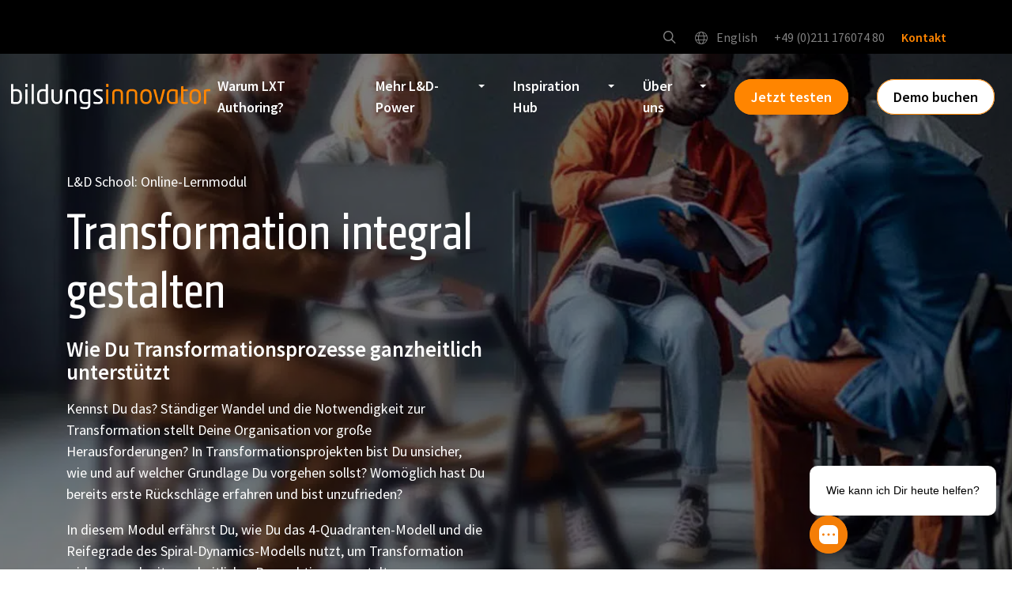

--- FILE ---
content_type: text/html; charset=UTF-8
request_url: https://bildungsinnovator.de/ld-school/modul/transformation-integral-gestalten/
body_size: 79689
content:
	<!DOCTYPE html>
<html lang="de-DE" data-fa-size="fa-regular">
	<head> <script type="text/javascript">
/* <![CDATA[ */
var gform;gform||(document.addEventListener("gform_main_scripts_loaded",function(){gform.scriptsLoaded=!0}),document.addEventListener("gform/theme/scripts_loaded",function(){gform.themeScriptsLoaded=!0}),window.addEventListener("DOMContentLoaded",function(){gform.domLoaded=!0}),gform={domLoaded:!1,scriptsLoaded:!1,themeScriptsLoaded:!1,isFormEditor:()=>"function"==typeof InitializeEditor,callIfLoaded:function(o){return!(!gform.domLoaded||!gform.scriptsLoaded||!gform.themeScriptsLoaded&&!gform.isFormEditor()||(gform.isFormEditor()&&console.warn("The use of gform.initializeOnLoaded() is deprecated in the form editor context and will be removed in Gravity Forms 3.1."),o(),0))},initializeOnLoaded:function(o){gform.callIfLoaded(o)||(document.addEventListener("gform_main_scripts_loaded",()=>{gform.scriptsLoaded=!0,gform.callIfLoaded(o)}),document.addEventListener("gform/theme/scripts_loaded",()=>{gform.themeScriptsLoaded=!0,gform.callIfLoaded(o)}),window.addEventListener("DOMContentLoaded",()=>{gform.domLoaded=!0,gform.callIfLoaded(o)}))},hooks:{action:{},filter:{}},addAction:function(o,r,e,t){gform.addHook("action",o,r,e,t)},addFilter:function(o,r,e,t){gform.addHook("filter",o,r,e,t)},doAction:function(o){gform.doHook("action",o,arguments)},applyFilters:function(o){return gform.doHook("filter",o,arguments)},removeAction:function(o,r){gform.removeHook("action",o,r)},removeFilter:function(o,r,e){gform.removeHook("filter",o,r,e)},addHook:function(o,r,e,t,n){null==gform.hooks[o][r]&&(gform.hooks[o][r]=[]);var d=gform.hooks[o][r];null==n&&(n=r+"_"+d.length),gform.hooks[o][r].push({tag:n,callable:e,priority:t=null==t?10:t})},doHook:function(r,o,e){var t;if(e=Array.prototype.slice.call(e,1),null!=gform.hooks[r][o]&&((o=gform.hooks[r][o]).sort(function(o,r){return o.priority-r.priority}),o.forEach(function(o){"function"!=typeof(t=o.callable)&&(t=window[t]),"action"==r?t.apply(null,e):e[0]=t.apply(null,e)})),"filter"==r)return e[0]},removeHook:function(o,r,t,n){var e;null!=gform.hooks[o][r]&&(e=(e=gform.hooks[o][r]).filter(function(o,r,e){return!!(null!=n&&n!=o.tag||null!=t&&t!=o.priority)}),gform.hooks[o][r]=e)}});
/* ]]> */
</script>
<meta charset="utf-8"><script>if(navigator.userAgent.match(/MSIE|Internet Explorer/i)||navigator.userAgent.match(/Trident\/7\..*?rv:11/i)){var href=document.location.href;if(!href.match(/[?&]nowprocket/)){if(href.indexOf("?")==-1){if(href.indexOf("#")==-1){document.location.href=href+"?nowprocket=1"}else{document.location.href=href.replace("#","?nowprocket=1#")}}else{if(href.indexOf("#")==-1){document.location.href=href+"&nowprocket=1"}else{document.location.href=href.replace("#","&nowprocket=1#")}}}}</script><script>(()=>{class RocketLazyLoadScripts{constructor(){this.v="2.0.4",this.userEvents=["keydown","keyup","mousedown","mouseup","mousemove","mouseover","mouseout","touchmove","touchstart","touchend","touchcancel","wheel","click","dblclick","input"],this.attributeEvents=["onblur","onclick","oncontextmenu","ondblclick","onfocus","onmousedown","onmouseenter","onmouseleave","onmousemove","onmouseout","onmouseover","onmouseup","onmousewheel","onscroll","onsubmit"]}async t(){this.i(),this.o(),/iP(ad|hone)/.test(navigator.userAgent)&&this.h(),this.u(),this.l(this),this.m(),this.k(this),this.p(this),this._(),await Promise.all([this.R(),this.L()]),this.lastBreath=Date.now(),this.S(this),this.P(),this.D(),this.O(),this.M(),await this.C(this.delayedScripts.normal),await this.C(this.delayedScripts.defer),await this.C(this.delayedScripts.async),await this.T(),await this.F(),await this.j(),await this.A(),window.dispatchEvent(new Event("rocket-allScriptsLoaded")),this.everythingLoaded=!0,this.lastTouchEnd&&await new Promise(t=>setTimeout(t,500-Date.now()+this.lastTouchEnd)),this.I(),this.H(),this.U(),this.W()}i(){this.CSPIssue=sessionStorage.getItem("rocketCSPIssue"),document.addEventListener("securitypolicyviolation",t=>{this.CSPIssue||"script-src-elem"!==t.violatedDirective||"data"!==t.blockedURI||(this.CSPIssue=!0,sessionStorage.setItem("rocketCSPIssue",!0))},{isRocket:!0})}o(){window.addEventListener("pageshow",t=>{this.persisted=t.persisted,this.realWindowLoadedFired=!0},{isRocket:!0}),window.addEventListener("pagehide",()=>{this.onFirstUserAction=null},{isRocket:!0})}h(){let t;function e(e){t=e}window.addEventListener("touchstart",e,{isRocket:!0}),window.addEventListener("touchend",function i(o){o.changedTouches[0]&&t.changedTouches[0]&&Math.abs(o.changedTouches[0].pageX-t.changedTouches[0].pageX)<10&&Math.abs(o.changedTouches[0].pageY-t.changedTouches[0].pageY)<10&&o.timeStamp-t.timeStamp<200&&(window.removeEventListener("touchstart",e,{isRocket:!0}),window.removeEventListener("touchend",i,{isRocket:!0}),"INPUT"===o.target.tagName&&"text"===o.target.type||(o.target.dispatchEvent(new TouchEvent("touchend",{target:o.target,bubbles:!0})),o.target.dispatchEvent(new MouseEvent("mouseover",{target:o.target,bubbles:!0})),o.target.dispatchEvent(new PointerEvent("click",{target:o.target,bubbles:!0,cancelable:!0,detail:1,clientX:o.changedTouches[0].clientX,clientY:o.changedTouches[0].clientY})),event.preventDefault()))},{isRocket:!0})}q(t){this.userActionTriggered||("mousemove"!==t.type||this.firstMousemoveIgnored?"keyup"===t.type||"mouseover"===t.type||"mouseout"===t.type||(this.userActionTriggered=!0,this.onFirstUserAction&&this.onFirstUserAction()):this.firstMousemoveIgnored=!0),"click"===t.type&&t.preventDefault(),t.stopPropagation(),t.stopImmediatePropagation(),"touchstart"===this.lastEvent&&"touchend"===t.type&&(this.lastTouchEnd=Date.now()),"click"===t.type&&(this.lastTouchEnd=0),this.lastEvent=t.type,t.composedPath&&t.composedPath()[0].getRootNode()instanceof ShadowRoot&&(t.rocketTarget=t.composedPath()[0]),this.savedUserEvents.push(t)}u(){this.savedUserEvents=[],this.userEventHandler=this.q.bind(this),this.userEvents.forEach(t=>window.addEventListener(t,this.userEventHandler,{passive:!1,isRocket:!0})),document.addEventListener("visibilitychange",this.userEventHandler,{isRocket:!0})}U(){this.userEvents.forEach(t=>window.removeEventListener(t,this.userEventHandler,{passive:!1,isRocket:!0})),document.removeEventListener("visibilitychange",this.userEventHandler,{isRocket:!0}),this.savedUserEvents.forEach(t=>{(t.rocketTarget||t.target).dispatchEvent(new window[t.constructor.name](t.type,t))})}m(){const t="return false",e=Array.from(this.attributeEvents,t=>"data-rocket-"+t),i="["+this.attributeEvents.join("],[")+"]",o="[data-rocket-"+this.attributeEvents.join("],[data-rocket-")+"]",s=(e,i,o)=>{o&&o!==t&&(e.setAttribute("data-rocket-"+i,o),e["rocket"+i]=new Function("event",o),e.setAttribute(i,t))};new MutationObserver(t=>{for(const n of t)"attributes"===n.type&&(n.attributeName.startsWith("data-rocket-")||this.everythingLoaded?n.attributeName.startsWith("data-rocket-")&&this.everythingLoaded&&this.N(n.target,n.attributeName.substring(12)):s(n.target,n.attributeName,n.target.getAttribute(n.attributeName))),"childList"===n.type&&n.addedNodes.forEach(t=>{if(t.nodeType===Node.ELEMENT_NODE)if(this.everythingLoaded)for(const i of[t,...t.querySelectorAll(o)])for(const t of i.getAttributeNames())e.includes(t)&&this.N(i,t.substring(12));else for(const e of[t,...t.querySelectorAll(i)])for(const t of e.getAttributeNames())this.attributeEvents.includes(t)&&s(e,t,e.getAttribute(t))})}).observe(document,{subtree:!0,childList:!0,attributeFilter:[...this.attributeEvents,...e]})}I(){this.attributeEvents.forEach(t=>{document.querySelectorAll("[data-rocket-"+t+"]").forEach(e=>{this.N(e,t)})})}N(t,e){const i=t.getAttribute("data-rocket-"+e);i&&(t.setAttribute(e,i),t.removeAttribute("data-rocket-"+e))}k(t){Object.defineProperty(HTMLElement.prototype,"onclick",{get(){return this.rocketonclick||null},set(e){this.rocketonclick=e,this.setAttribute(t.everythingLoaded?"onclick":"data-rocket-onclick","this.rocketonclick(event)")}})}S(t){function e(e,i){let o=e[i];e[i]=null,Object.defineProperty(e,i,{get:()=>o,set(s){t.everythingLoaded?o=s:e["rocket"+i]=o=s}})}e(document,"onreadystatechange"),e(window,"onload"),e(window,"onpageshow");try{Object.defineProperty(document,"readyState",{get:()=>t.rocketReadyState,set(e){t.rocketReadyState=e},configurable:!0}),document.readyState="loading"}catch(t){console.log("WPRocket DJE readyState conflict, bypassing")}}l(t){this.originalAddEventListener=EventTarget.prototype.addEventListener,this.originalRemoveEventListener=EventTarget.prototype.removeEventListener,this.savedEventListeners=[],EventTarget.prototype.addEventListener=function(e,i,o){o&&o.isRocket||!t.B(e,this)&&!t.userEvents.includes(e)||t.B(e,this)&&!t.userActionTriggered||e.startsWith("rocket-")||t.everythingLoaded?t.originalAddEventListener.call(this,e,i,o):(t.savedEventListeners.push({target:this,remove:!1,type:e,func:i,options:o}),"mouseenter"!==e&&"mouseleave"!==e||t.originalAddEventListener.call(this,e,t.savedUserEvents.push,o))},EventTarget.prototype.removeEventListener=function(e,i,o){o&&o.isRocket||!t.B(e,this)&&!t.userEvents.includes(e)||t.B(e,this)&&!t.userActionTriggered||e.startsWith("rocket-")||t.everythingLoaded?t.originalRemoveEventListener.call(this,e,i,o):t.savedEventListeners.push({target:this,remove:!0,type:e,func:i,options:o})}}J(t,e){this.savedEventListeners=this.savedEventListeners.filter(i=>{let o=i.type,s=i.target||window;return e!==o||t!==s||(this.B(o,s)&&(i.type="rocket-"+o),this.$(i),!1)})}H(){EventTarget.prototype.addEventListener=this.originalAddEventListener,EventTarget.prototype.removeEventListener=this.originalRemoveEventListener,this.savedEventListeners.forEach(t=>this.$(t))}$(t){t.remove?this.originalRemoveEventListener.call(t.target,t.type,t.func,t.options):this.originalAddEventListener.call(t.target,t.type,t.func,t.options)}p(t){let e;function i(e){return t.everythingLoaded?e:e.split(" ").map(t=>"load"===t||t.startsWith("load.")?"rocket-jquery-load":t).join(" ")}function o(o){function s(e){const s=o.fn[e];o.fn[e]=o.fn.init.prototype[e]=function(){return this[0]===window&&t.userActionTriggered&&("string"==typeof arguments[0]||arguments[0]instanceof String?arguments[0]=i(arguments[0]):"object"==typeof arguments[0]&&Object.keys(arguments[0]).forEach(t=>{const e=arguments[0][t];delete arguments[0][t],arguments[0][i(t)]=e})),s.apply(this,arguments),this}}if(o&&o.fn&&!t.allJQueries.includes(o)){const e={DOMContentLoaded:[],"rocket-DOMContentLoaded":[]};for(const t in e)document.addEventListener(t,()=>{e[t].forEach(t=>t())},{isRocket:!0});o.fn.ready=o.fn.init.prototype.ready=function(i){function s(){parseInt(o.fn.jquery)>2?setTimeout(()=>i.bind(document)(o)):i.bind(document)(o)}return"function"==typeof i&&(t.realDomReadyFired?!t.userActionTriggered||t.fauxDomReadyFired?s():e["rocket-DOMContentLoaded"].push(s):e.DOMContentLoaded.push(s)),o([])},s("on"),s("one"),s("off"),t.allJQueries.push(o)}e=o}t.allJQueries=[],o(window.jQuery),Object.defineProperty(window,"jQuery",{get:()=>e,set(t){o(t)}})}P(){const t=new Map;document.write=document.writeln=function(e){const i=document.currentScript,o=document.createRange(),s=i.parentElement;let n=t.get(i);void 0===n&&(n=i.nextSibling,t.set(i,n));const c=document.createDocumentFragment();o.setStart(c,0),c.appendChild(o.createContextualFragment(e)),s.insertBefore(c,n)}}async R(){return new Promise(t=>{this.userActionTriggered?t():this.onFirstUserAction=t})}async L(){return new Promise(t=>{document.addEventListener("DOMContentLoaded",()=>{this.realDomReadyFired=!0,t()},{isRocket:!0})})}async j(){return this.realWindowLoadedFired?Promise.resolve():new Promise(t=>{window.addEventListener("load",t,{isRocket:!0})})}M(){this.pendingScripts=[];this.scriptsMutationObserver=new MutationObserver(t=>{for(const e of t)e.addedNodes.forEach(t=>{"SCRIPT"!==t.tagName||t.noModule||t.isWPRocket||this.pendingScripts.push({script:t,promise:new Promise(e=>{const i=()=>{const i=this.pendingScripts.findIndex(e=>e.script===t);i>=0&&this.pendingScripts.splice(i,1),e()};t.addEventListener("load",i,{isRocket:!0}),t.addEventListener("error",i,{isRocket:!0}),setTimeout(i,1e3)})})})}),this.scriptsMutationObserver.observe(document,{childList:!0,subtree:!0})}async F(){await this.X(),this.pendingScripts.length?(await this.pendingScripts[0].promise,await this.F()):this.scriptsMutationObserver.disconnect()}D(){this.delayedScripts={normal:[],async:[],defer:[]},document.querySelectorAll("script[type$=rocketlazyloadscript]").forEach(t=>{t.hasAttribute("data-rocket-src")?t.hasAttribute("async")&&!1!==t.async?this.delayedScripts.async.push(t):t.hasAttribute("defer")&&!1!==t.defer||"module"===t.getAttribute("data-rocket-type")?this.delayedScripts.defer.push(t):this.delayedScripts.normal.push(t):this.delayedScripts.normal.push(t)})}async _(){await this.L();let t=[];document.querySelectorAll("script[type$=rocketlazyloadscript][data-rocket-src]").forEach(e=>{let i=e.getAttribute("data-rocket-src");if(i&&!i.startsWith("data:")){i.startsWith("//")&&(i=location.protocol+i);try{const o=new URL(i).origin;o!==location.origin&&t.push({src:o,crossOrigin:e.crossOrigin||"module"===e.getAttribute("data-rocket-type")})}catch(t){}}}),t=[...new Map(t.map(t=>[JSON.stringify(t),t])).values()],this.Y(t,"preconnect")}async G(t){if(await this.K(),!0!==t.noModule||!("noModule"in HTMLScriptElement.prototype))return new Promise(e=>{let i;function o(){(i||t).setAttribute("data-rocket-status","executed"),e()}try{if(navigator.userAgent.includes("Firefox/")||""===navigator.vendor||this.CSPIssue)i=document.createElement("script"),[...t.attributes].forEach(t=>{let e=t.nodeName;"type"!==e&&("data-rocket-type"===e&&(e="type"),"data-rocket-src"===e&&(e="src"),i.setAttribute(e,t.nodeValue))}),t.text&&(i.text=t.text),t.nonce&&(i.nonce=t.nonce),i.hasAttribute("src")?(i.addEventListener("load",o,{isRocket:!0}),i.addEventListener("error",()=>{i.setAttribute("data-rocket-status","failed-network"),e()},{isRocket:!0}),setTimeout(()=>{i.isConnected||e()},1)):(i.text=t.text,o()),i.isWPRocket=!0,t.parentNode.replaceChild(i,t);else{const i=t.getAttribute("data-rocket-type"),s=t.getAttribute("data-rocket-src");i?(t.type=i,t.removeAttribute("data-rocket-type")):t.removeAttribute("type"),t.addEventListener("load",o,{isRocket:!0}),t.addEventListener("error",i=>{this.CSPIssue&&i.target.src.startsWith("data:")?(console.log("WPRocket: CSP fallback activated"),t.removeAttribute("src"),this.G(t).then(e)):(t.setAttribute("data-rocket-status","failed-network"),e())},{isRocket:!0}),s?(t.fetchPriority="high",t.removeAttribute("data-rocket-src"),t.src=s):t.src="data:text/javascript;base64,"+window.btoa(unescape(encodeURIComponent(t.text)))}}catch(i){t.setAttribute("data-rocket-status","failed-transform"),e()}});t.setAttribute("data-rocket-status","skipped")}async C(t){const e=t.shift();return e?(e.isConnected&&await this.G(e),this.C(t)):Promise.resolve()}O(){this.Y([...this.delayedScripts.normal,...this.delayedScripts.defer,...this.delayedScripts.async],"preload")}Y(t,e){this.trash=this.trash||[];let i=!0;var o=document.createDocumentFragment();t.forEach(t=>{const s=t.getAttribute&&t.getAttribute("data-rocket-src")||t.src;if(s&&!s.startsWith("data:")){const n=document.createElement("link");n.href=s,n.rel=e,"preconnect"!==e&&(n.as="script",n.fetchPriority=i?"high":"low"),t.getAttribute&&"module"===t.getAttribute("data-rocket-type")&&(n.crossOrigin=!0),t.crossOrigin&&(n.crossOrigin=t.crossOrigin),t.integrity&&(n.integrity=t.integrity),t.nonce&&(n.nonce=t.nonce),o.appendChild(n),this.trash.push(n),i=!1}}),document.head.appendChild(o)}W(){this.trash.forEach(t=>t.remove())}async T(){try{document.readyState="interactive"}catch(t){}this.fauxDomReadyFired=!0;try{await this.K(),this.J(document,"readystatechange"),document.dispatchEvent(new Event("rocket-readystatechange")),await this.K(),document.rocketonreadystatechange&&document.rocketonreadystatechange(),await this.K(),this.J(document,"DOMContentLoaded"),document.dispatchEvent(new Event("rocket-DOMContentLoaded")),await this.K(),this.J(window,"DOMContentLoaded"),window.dispatchEvent(new Event("rocket-DOMContentLoaded"))}catch(t){console.error(t)}}async A(){try{document.readyState="complete"}catch(t){}try{await this.K(),this.J(document,"readystatechange"),document.dispatchEvent(new Event("rocket-readystatechange")),await this.K(),document.rocketonreadystatechange&&document.rocketonreadystatechange(),await this.K(),this.J(window,"load"),window.dispatchEvent(new Event("rocket-load")),await this.K(),window.rocketonload&&window.rocketonload(),await this.K(),this.allJQueries.forEach(t=>t(window).trigger("rocket-jquery-load")),await this.K(),this.J(window,"pageshow");const t=new Event("rocket-pageshow");t.persisted=this.persisted,window.dispatchEvent(t),await this.K(),window.rocketonpageshow&&window.rocketonpageshow({persisted:this.persisted})}catch(t){console.error(t)}}async K(){Date.now()-this.lastBreath>45&&(await this.X(),this.lastBreath=Date.now())}async X(){return document.hidden?new Promise(t=>setTimeout(t)):new Promise(t=>requestAnimationFrame(t))}B(t,e){return e===document&&"readystatechange"===t||(e===document&&"DOMContentLoaded"===t||(e===window&&"DOMContentLoaded"===t||(e===window&&"load"===t||e===window&&"pageshow"===t)))}static run(){(new RocketLazyLoadScripts).t()}}RocketLazyLoadScripts.run()})();</script>
		
		<meta name="viewport" content="width=device-width, initial-scale=1.0, maximum-scale=5.0, user-scalable=yes"/>
		<meta http-equiv="X-UA-Compatible" content="IE=edge,chrome=1">
		
		<link rel="apple-touch-icon" sizes="180x180" href="https://bildungsinnovator.de/wp-content/themes/xcore/_/img/favicon/apple-touch-icon.png">
		<link rel="icon" type="image/png" sizes="32x32" href="https://bildungsinnovator.de/wp-content/themes/xcore/_/img/favicon/favicon-32x32.png">
		<link rel="icon" type="image/png" sizes="194x194" href="https://bildungsinnovator.de/wp-content/themes/xcore/_/img/favicon/favicon-194x194.png">
		<link rel="icon" type="image/png" sizes="16x16" href="https://bildungsinnovator.de/wp-content/themes/xcore/_/img/favicon/favicon-16x16.png">
		<link rel="icon" type="image/png" sizes="36x36" href="https://bildungsinnovator.de/wp-content/themes/xcore/_/img/favicon/android-chrome-36x36.png">
		<link rel="icon" type="image/png" sizes="48x48" href="https://bildungsinnovator.de/wp-content/themes/xcore/_/img/favicon/android-chrome-48x48.png">
		<link rel="icon" type="image/png" sizes="72x72" href="https://bildungsinnovator.de/wp-content/themes/xcore/_/img/favicon/android-chrome-72x72.png">
		<link rel="icon" type="image/png" sizes="96x96" href="https://bildungsinnovator.de/wp-content/themes/xcore/_/img/favicon/android-chrome-96x96.png">
		<link rel="icon" type="image/png" sizes="144x144" href="https://bildungsinnovator.de/wp-content/themes/xcore/_/img/favicon/android-chrome-144x144.png">
		<link rel="icon" type="image/png" sizes="192x192" href="https://bildungsinnovator.de/wp-content/themes/xcore/_/img/favicon/android-chrome-192x192.png">
		<link rel="icon" type="image/png" sizes="256x256" href="https://bildungsinnovator.de/wp-content/themes/xcore/_/img/favicon/android-chrome-256x256.png">
		<link rel="icon" type="image/png" sizes="384x384" href="https://bildungsinnovator.de/wp-content/themes/xcore/_/img/favicon/android-chrome-384x384.png">
		<link rel="icon" type="image/png" sizes="512x512" href="https://bildungsinnovator.de/wp-content/themes/xcore/_/img/favicon/android-chrome-512x512.png">
		<link rel="manifest" href="https://bildungsinnovator.de/wp-content/themes/xcore/_/img/favicon/site.webmanifest">
		<link rel="mask-icon" href="https://bildungsinnovator.de/wp-content/themes/xcore/_/img/favicon/safari-pinned-tab.svg" color="#ff8500">
		<meta name="msapplication-TileColor" content="#000000">
		<meta name="msapplication-TileImage" content="https://bildungsinnovator.de/wp-content/themes/xcore/_/img/favicon/mstile-144x144.png">
		<meta name="theme-color" content="#ffffff">
		<script data-minify="1" src="https://bildungsinnovator.de/wp-content/cache/min/1/9e33a3ab-7ca3-4bab-bd7e-40992caef53e/popup.js?ver=1767885249" data-rocket-defer defer></script>

		<title>Transformation integral gestalten &#8226; bildungsinnovator.de</title>
<link crossorigin data-rocket-preconnect href="https://www.google-analytics.com" rel="preconnect">
<link crossorigin data-rocket-preconnect href="https://www.googletagmanager.com" rel="preconnect">
<link crossorigin data-rocket-preconnect href="" rel="preconnect">
<link crossorigin data-rocket-preconnect href="https://embed.chatnode.ai" rel="preconnect">
<link crossorigin data-rocket-preload as="font" href="https://bildungsinnovator.de/wp-content/themes/xcore/_/fonts/fontawesome/fa-regular-400.woff2" rel="preload">
<link crossorigin data-rocket-preload as="font" href="https://bildungsinnovator.de/wp-content/themes/xcore/_/fonts/klavika-condensed/KlavikaCondensed-Regular.woff2" rel="preload">
<link crossorigin data-rocket-preload as="font" href="https://bildungsinnovator.de/wp-content/themes/xcore/_/fonts/klavika-condensed/KlavikaCondensed-Medium.woff2" rel="preload">
<link crossorigin data-rocket-preload as="font" href="https://bildungsinnovator.de/wp-content/themes/xcore/_/fonts/source-sans-pro/source-sans-pro-v21-latin-regular.woff2" rel="preload">
<link crossorigin data-rocket-preload as="font" href="https://bildungsinnovator.de/wp-content/themes/xcore/_/fonts/source-sans-pro/source-sans-pro-v21-latin-600.woff2" rel="preload">
<style id="wpr-usedcss">img:is([sizes=auto i],[sizes^="auto," i]){contain-intrinsic-size:3000px 1500px}:root{--bs-blue:#0d6efd;--bs-indigo:#6610f2;--bs-purple:#6f42c1;--bs-pink:#d63384;--bs-red:#dc3545;--bs-orange:#fd7e14;--bs-yellow:#ffc107;--bs-green:#198754;--bs-teal:#20c997;--bs-cyan:#0dcaf0;--bs-black:#000;--bs-white:#fff;--bs-gray:#82868B;--bs-gray-dark:#32373C;--bs-gray-100:#f8f9fa;--bs-gray-200:#F0F2F4;--bs-gray-300:#E6E9EC;--bs-gray-400:#C8CBCE;--bs-gray-500:#969A9E;--bs-gray-600:#82868B;--bs-gray-700:#50555A;--bs-gray-800:#32373C;--bs-gray-900:#000;--bs-primary:#FF8500;--bs-secondary:#6C757D;--bs-success:#B4CE12;--bs-info:#1DA3EE;--bs-warning:#F5C20F;--bs-danger:#E83E14;--bs-light:#f8f9fa;--bs-dark:#000;--bs-primary-rgb:255,133,0;--bs-secondary-rgb:108,117,125;--bs-success-rgb:180,206,18;--bs-info-rgb:29,163,238;--bs-warning-rgb:245,194,15;--bs-danger-rgb:232,62,20;--bs-light-rgb:248,249,250;--bs-dark-rgb:0,0,0;--bs-white-rgb:255,255,255;--bs-black-rgb:0,0,0;--bs-body-color-rgb:80,85,90;--bs-body-bg-rgb:255,255,255;--bs-font-sans-serif:"Source Sans Pro",sans-serif;--bs-font-monospace:SFMono-Regular,Menlo,Monaco,Consolas,"Liberation Mono","Courier New",monospace;--bs-gradient:linear-gradient(45deg, #E83E14 0%, #F5C20F 100%);--bs-body-font-family:var(--bs-font-sans-serif);--bs-body-font-size:1rem;--bs-body-font-weight:400;--bs-body-line-height:1.5;--bs-body-color:#50555A;--bs-body-bg:#fff;--bs-border-width:1px;--bs-border-style:solid;--bs-border-color:#E6E9EC;--bs-border-color-translucent:#E6E9EC;--bs-border-radius:0.5rem;--bs-border-radius-sm:0.375rem;--bs-border-radius-lg:0.75rem;--bs-border-radius-xl:1rem;--bs-border-radius-2xl:2rem;--bs-border-radius-pill:50rem;--bs-link-color:#FF8500;--bs-link-hover-color:#FF8500;--bs-code-color:#d63384;--bs-highlight-bg:#fff3cd}*,::after,::before{-webkit-box-sizing:border-box;box-sizing:border-box}body{margin:0;font-family:var(--bs-body-font-family);font-size:var(--bs-body-font-size);font-weight:var(--bs-body-font-weight);line-height:var(--bs-body-line-height);color:var(--bs-body-color);text-align:var(--bs-body-text-align);background-color:var(--bs-body-bg);-webkit-text-size-adjust:100%;-webkit-tap-highlight-color:transparent}hr{margin:1rem 0;color:var(--bs-border-color);border:0;border-top:1px solid;opacity:1}.h1,.h3,.h4,.h5,h1,h2,h3{margin-top:0;margin-bottom:1rem;font-family:"Source Sans Pro",sans-serif;font-weight:600;line-height:1.1;color:#000}.h1,h1{font-size:calc(1.5rem + 3vw)}@media (min-width:1200px){.h1,h1{font-size:3.75rem}}h2{font-size:calc(1.375rem + 1.5vw)}@media (min-width:1200px){h2{font-size:2.5rem}}.h3,h3{font-size:calc(1.275rem + .3vw)}@media (min-width:1200px){.h3,h3{font-size:1.5rem}}.h4{font-size:1.25rem}.h5{font-size:1.125rem}p{margin-top:0;margin-bottom:1rem}address{margin-bottom:1rem;font-style:normal;line-height:inherit}ol,ul{padding-left:2rem}ol,ul{margin-top:0;margin-bottom:1rem}ol ol,ol ul,ul ol,ul ul{margin-bottom:0}strong{font-weight:600}.small{font-size:.875rem}a{color:var(--bs-link-color);text-decoration:none}a:hover{color:var(--bs-link-hover-color);text-decoration:underline}a:not([href]):not([class]),a:not([href]):not([class]):hover{color:inherit;text-decoration:none}code,pre{font-family:var(--bs-font-monospace);font-size:1em}pre{display:block;margin-top:0;margin-bottom:1rem;overflow:auto;font-size:.875rem}pre code{font-size:inherit;color:inherit;word-break:normal}code{font-size:.875rem;color:var(--bs-code-color);word-wrap:break-word}a>code{color:inherit}img,svg{vertical-align:middle}table{caption-side:bottom;border-collapse:collapse}caption{padding-top:.5rem;padding-bottom:.5rem;color:#82868b;text-align:left}th{font-weight:600;text-align:inherit;text-align:-webkit-match-parent}tbody,td,th,tr{border-color:inherit;border-style:solid;border-width:0}label{display:inline-block}button{border-radius:0}button:focus:not(:focus-visible){outline:0}button,input,optgroup,select,textarea{margin:0;font-family:inherit;font-size:inherit;line-height:inherit}button,select{text-transform:none}[role=button]{cursor:pointer}select{word-wrap:normal}select:disabled{opacity:1}[type=button],[type=reset],[type=submit],button{-webkit-appearance:button}[type=button]:not(:disabled),[type=reset]:not(:disabled),[type=submit]:not(:disabled),button:not(:disabled){cursor:pointer}::-moz-focus-inner{padding:0;border-style:none}textarea{resize:vertical}fieldset{min-width:0;padding:0;margin:0;border:0}legend{float:left;width:100%;padding:0;margin-bottom:1rem;font-size:1rem;line-height:inherit}legend+*{clear:left}::-webkit-datetime-edit-day-field,::-webkit-datetime-edit-fields-wrapper,::-webkit-datetime-edit-hour-field,::-webkit-datetime-edit-minute,::-webkit-datetime-edit-month-field,::-webkit-datetime-edit-text,::-webkit-datetime-edit-year-field{padding:0}::-webkit-inner-spin-button{height:auto}[type=search]{outline-offset:-2px;-webkit-appearance:textfield}::-webkit-search-decoration{-webkit-appearance:none}::-webkit-color-swatch-wrapper{padding:0}::-webkit-file-upload-button{font:inherit;-webkit-appearance:button}::file-selector-button{font:inherit;-webkit-appearance:button}output{display:inline-block}iframe{border:0}summary{display:list-item;cursor:pointer}progress{vertical-align:baseline}[hidden]{display:none!important}.list-unstyled{padding-left:0;list-style:none}.list-inline{padding-left:0;list-style:none}.list-inline-item{display:inline-block}.list-inline-item:not(:last-child){margin-right:.5rem}.img-fluid{max-width:100%;height:auto}.container{--bs-gutter-x:1.5rem;--bs-gutter-y:0;width:100%;padding-right:calc(var(--bs-gutter-x) * .5);padding-left:calc(var(--bs-gutter-x) * .5);margin-right:auto;margin-left:auto}@media (min-width:576px){.container{max-width:540px}}@media (min-width:768px){.container{max-width:720px}}@media (min-width:992px){.container{max-width:960px}}@media (min-width:1200px){.container{max-width:1140px}}@media (min-width:1400px){.container{max-width:1320px}}.row{--bs-gutter-x:1.5rem;--bs-gutter-y:0;display:-webkit-box;display:-ms-flexbox;display:flex;-ms-flex-wrap:wrap;flex-wrap:wrap;margin-top:calc(-1 * var(--bs-gutter-y));margin-right:calc(-.5 * var(--bs-gutter-x));margin-left:calc(-.5 * var(--bs-gutter-x))}.row>*{-ms-flex-negative:0;flex-shrink:0;width:100%;max-width:100%;padding-right:calc(var(--bs-gutter-x) * .5);padding-left:calc(var(--bs-gutter-x) * .5);margin-top:var(--bs-gutter-y)}.col{-webkit-box-flex:1;-ms-flex:1 0 0%;flex:1 0 0%}.row-cols-1>*{-webkit-box-flex:0;-ms-flex:0 0 auto;flex:0 0 auto;width:100%}.row-cols-2>*{-webkit-box-flex:0;-ms-flex:0 0 auto;flex:0 0 auto;width:50%}.col-auto{-webkit-box-flex:0;-ms-flex:0 0 auto;flex:0 0 auto;width:auto}.col-12{-webkit-box-flex:0;-ms-flex:0 0 auto;flex:0 0 auto;width:100%}.g-0{--bs-gutter-x:0}.g-0{--bs-gutter-y:0}.g-3{--bs-gutter-x:1rem}.g-3{--bs-gutter-y:1rem}.g-4{--bs-gutter-x:1.5rem}.g-4{--bs-gutter-y:1.5rem}@media (min-width:576px){.row-cols-sm-1>*{-webkit-box-flex:0;-ms-flex:0 0 auto;flex:0 0 auto;width:100%}.row-cols-sm-2>*{-webkit-box-flex:0;-ms-flex:0 0 auto;flex:0 0 auto;width:50%}.col-sm-2{-webkit-box-flex:0;-ms-flex:0 0 auto;flex:0 0 auto;width:16.66666667%}.col-sm-6{-webkit-box-flex:0;-ms-flex:0 0 auto;flex:0 0 auto;width:50%}.col-sm-10{-webkit-box-flex:0;-ms-flex:0 0 auto;flex:0 0 auto;width:83.33333333%}}@media (min-width:768px){.row-cols-md-1>*{-webkit-box-flex:0;-ms-flex:0 0 auto;flex:0 0 auto;width:100%}.row-cols-md-2>*{-webkit-box-flex:0;-ms-flex:0 0 auto;flex:0 0 auto;width:50%}.col-md-4{-webkit-box-flex:0;-ms-flex:0 0 auto;flex:0 0 auto;width:33.33333333%}.col-md-8{-webkit-box-flex:0;-ms-flex:0 0 auto;flex:0 0 auto;width:66.66666667%}}@media (min-width:992px){.row-cols-lg-1>*{-webkit-box-flex:0;-ms-flex:0 0 auto;flex:0 0 auto;width:100%}.row-cols-lg-3>*{-webkit-box-flex:0;-ms-flex:0 0 auto;flex:0 0 auto;width:33.3333333333%}.row-cols-lg-4>*{-webkit-box-flex:0;-ms-flex:0 0 auto;flex:0 0 auto;width:25%}.col-lg-3{-webkit-box-flex:0;-ms-flex:0 0 auto;flex:0 0 auto;width:25%}.col-lg-6{-webkit-box-flex:0;-ms-flex:0 0 auto;flex:0 0 auto;width:50%}}@media (min-width:1200px){.row-cols-xl-1>*{-webkit-box-flex:0;-ms-flex:0 0 auto;flex:0 0 auto;width:100%}.row-cols-xl-3>*{-webkit-box-flex:0;-ms-flex:0 0 auto;flex:0 0 auto;width:33.3333333333%}.row-cols-xl-4>*{-webkit-box-flex:0;-ms-flex:0 0 auto;flex:0 0 auto;width:25%}.col-xl-10{-webkit-box-flex:0;-ms-flex:0 0 auto;flex:0 0 auto;width:83.33333333%}.offset-xl-1{margin-left:8.33333333%}.g-xl-5{--bs-gutter-x:3rem}.g-xl-5{--bs-gutter-y:3rem}}@media (min-width:1400px){.row-cols-xxl-1>*{-webkit-box-flex:0;-ms-flex:0 0 auto;flex:0 0 auto;width:100%}}.table{--bs-table-color:var(--bs-body-color);--bs-table-bg:transparent;--bs-table-border-color:var(--bs-border-color);--bs-table-accent-bg:transparent;--bs-table-striped-color:var(--bs-body-color);--bs-table-striped-bg:rgba(0, 0, 0, .05);--bs-table-active-color:var(--bs-body-color);--bs-table-active-bg:rgba(0, 0, 0, .1);--bs-table-hover-color:var(--bs-body-color);--bs-table-hover-bg:rgba(0, 0, 0, .075);width:100%;margin-bottom:1rem;color:var(--bs-table-color);vertical-align:top;border-color:var(--bs-table-border-color)}.table>:not(caption)>*>*{padding:.5rem;background-color:var(--bs-table-bg);border-bottom-width:1px;-webkit-box-shadow:inset 0 0 0 9999px var(--bs-table-accent-bg);box-shadow:inset 0 0 0 9999px var(--bs-table-accent-bg)}.table>tbody{vertical-align:inherit}.table-responsive{overflow-x:auto;-webkit-overflow-scrolling:touch}.form-control{display:block;width:100%;padding:.5rem .75rem;font-size:1rem;font-weight:400;line-height:1.5;color:#50555a;background-color:#fff;background-clip:padding-box;border:1px solid #c8cbce;-webkit-appearance:none;-moz-appearance:none;appearance:none;border-radius:.5rem;-webkit-box-shadow:0;box-shadow:0;-webkit-transition:border-color .15s ease-in-out,-webkit-box-shadow .15s ease-in-out;transition:border-color .15s ease-in-out,-webkit-box-shadow .15s ease-in-out;transition:border-color .15s ease-in-out,box-shadow .15s ease-in-out;transition:border-color .15s ease-in-out,box-shadow .15s ease-in-out,-webkit-box-shadow .15s ease-in-out}.form-control:focus{color:#50555a;background-color:#fff;border-color:#969a9e;outline:0;-webkit-box-shadow:0,0;box-shadow:0,0}.form-control::-webkit-date-and-time-value{height:1.5em}.form-control::-webkit-input-placeholder{color:#969a9e;opacity:1}.form-control::-moz-placeholder{color:#969a9e;opacity:1}.form-control:-ms-input-placeholder{color:#969a9e;opacity:1}.form-control::-ms-input-placeholder{color:#969a9e;opacity:1}.form-control::placeholder{color:#969a9e;opacity:1}.form-control:disabled{background-color:#f0f2f4;opacity:1}.form-control::-webkit-file-upload-button{padding:.5rem .75rem;margin:-.5rem -.75rem;-webkit-margin-end:.75rem;margin-inline-end:.75rem;color:#50555a;background-color:#f0f2f4;pointer-events:none;border-color:inherit;border-style:solid;border-width:0;border-inline-end-width:1px;border-radius:0;-webkit-transition:color .15s ease-in-out,background-color .15s ease-in-out,border-color .15s ease-in-out,-webkit-box-shadow .15s ease-in-out;transition:color .15s ease-in-out,background-color .15s ease-in-out,border-color .15s ease-in-out,-webkit-box-shadow .15s ease-in-out;transition:color .15s ease-in-out,background-color .15s ease-in-out,border-color .15s ease-in-out,box-shadow .15s ease-in-out;transition:color .15s ease-in-out,background-color .15s ease-in-out,border-color .15s ease-in-out,box-shadow .15s ease-in-out,-webkit-box-shadow .15s ease-in-out}.form-control::file-selector-button{padding:.5rem .75rem;margin:-.5rem -.75rem;-webkit-margin-end:.75rem;margin-inline-end:.75rem;color:#50555a;background-color:#f0f2f4;pointer-events:none;border-color:inherit;border-style:solid;border-width:0;border-inline-end-width:1px;border-radius:0;-webkit-transition:color .15s ease-in-out,background-color .15s ease-in-out,border-color .15s ease-in-out,-webkit-box-shadow .15s ease-in-out;transition:color .15s ease-in-out,background-color .15s ease-in-out,border-color .15s ease-in-out,-webkit-box-shadow .15s ease-in-out;transition:color .15s ease-in-out,background-color .15s ease-in-out,border-color .15s ease-in-out,box-shadow .15s ease-in-out;transition:color .15s ease-in-out,background-color .15s ease-in-out,border-color .15s ease-in-out,box-shadow .15s ease-in-out,-webkit-box-shadow .15s ease-in-out}.form-control:hover:not(:disabled):not([readonly])::-webkit-file-upload-button{background-color:#e4e6e8}.form-control:hover:not(:disabled):not([readonly])::file-selector-button{background-color:#e4e6e8}textarea.form-control{min-height:calc(1.5em + 1rem + 2px)}.btn{--bs-btn-padding-x:1.5rem;--bs-btn-padding-y:0.5rem;--bs-btn-font-family: ;--bs-btn-font-size:1rem;--bs-btn-font-weight:600;--bs-btn-line-height:1.5;--bs-btn-color:#50555A;--bs-btn-bg:transparent;--bs-btn-border-width:1px;--bs-btn-border-color:transparent;--bs-btn-border-radius:0.5rem;--bs-btn-hover-border-color:transparent;--bs-btn-box-shadow:none;--bs-btn-disabled-opacity:0.65;--bs-btn-focus-box-shadow:0 0 0 0 rgba(var(--bs-btn-focus-shadow-rgb), .5);display:inline-block;padding:var(--bs-btn-padding-y) var(--bs-btn-padding-x);font-family:var(--bs-btn-font-family);font-size:var(--bs-btn-font-size);font-weight:var(--bs-btn-font-weight);line-height:var(--bs-btn-line-height);color:var(--bs-btn-color);text-align:center;vertical-align:middle;cursor:pointer;-webkit-user-select:none;-moz-user-select:none;-ms-user-select:none;user-select:none;border:var(--bs-btn-border-width) solid var(--bs-btn-border-color);border-radius:var(--bs-btn-border-radius);background-color:var(--bs-btn-bg);-webkit-box-shadow:var(--bs-btn-box-shadow);box-shadow:var(--bs-btn-box-shadow);-webkit-transition:color .15s ease-in-out,background-color .15s ease-in-out,border-color .15s ease-in-out,-webkit-box-shadow .15s ease-in-out;transition:color .15s ease-in-out,background-color .15s ease-in-out,border-color .15s ease-in-out,-webkit-box-shadow .15s ease-in-out;transition:color .15s ease-in-out,background-color .15s ease-in-out,border-color .15s ease-in-out,box-shadow .15s ease-in-out;transition:color .15s ease-in-out,background-color .15s ease-in-out,border-color .15s ease-in-out,box-shadow .15s ease-in-out,-webkit-box-shadow .15s ease-in-out}.btn:hover{color:var(--bs-btn-hover-color);text-decoration:none;background-color:var(--bs-btn-hover-bg);border-color:var(--bs-btn-hover-border-color)}.btn:focus-visible{color:var(--bs-btn-hover-color);background-color:var(--bs-btn-hover-bg);border-color:var(--bs-btn-hover-border-color);outline:0;-webkit-box-shadow:var(--bs-btn-box-shadow),var(--bs-btn-focus-box-shadow);box-shadow:var(--bs-btn-box-shadow),var(--bs-btn-focus-box-shadow)}.btn.active,.btn.show,.btn:first-child:active,:not(.btn-check)+.btn:active{color:var(--bs-btn-active-color);background-color:var(--bs-btn-active-bg);border-color:var(--bs-btn-active-border-color);-webkit-box-shadow:var(--bs-btn-active-shadow);box-shadow:var(--bs-btn-active-shadow)}.btn.active:focus-visible,.btn.show:focus-visible,.btn:first-child:active:focus-visible,:not(.btn-check)+.btn:active:focus-visible{-webkit-box-shadow:var(--bs-btn-active-shadow),var(--bs-btn-focus-box-shadow);box-shadow:var(--bs-btn-active-shadow),var(--bs-btn-focus-box-shadow)}.btn.disabled,.btn:disabled,fieldset:disabled .btn{color:var(--bs-btn-disabled-color);pointer-events:none;background-color:var(--bs-btn-disabled-bg);border-color:var(--bs-btn-disabled-border-color);opacity:var(--bs-btn-disabled-opacity);-webkit-box-shadow:none;box-shadow:none}.btn-primary{--bs-btn-color:#fff;--bs-btn-bg:#FF8500;--bs-btn-border-color:#FF8500;--bs-btn-hover-color:#fff;--bs-btn-hover-bg:#e67800;--bs-btn-hover-border-color:#e67800;--bs-btn-focus-shadow-rgb:255,151,38;--bs-btn-active-color:#fff;--bs-btn-active-bg:#e67800;--bs-btn-active-border-color:#e67800;--bs-btn-active-shadow:none;--bs-btn-disabled-color:#fff;--bs-btn-disabled-bg:#FF8500;--bs-btn-disabled-border-color:#FF8500}.btn-outline-primary{--bs-btn-color:#FF8500;--bs-btn-border-color:#FF8500;--bs-btn-hover-color:#fff;--bs-btn-hover-bg:#FF8500;--bs-btn-hover-border-color:#FF8500;--bs-btn-focus-shadow-rgb:255,133,0;--bs-btn-active-color:#fff;--bs-btn-active-bg:#FF8500;--bs-btn-active-border-color:#FF8500;--bs-btn-active-shadow:none;--bs-btn-disabled-color:#FF8500;--bs-btn-disabled-bg:transparent;--bs-btn-disabled-border-color:#FF8500;--bs-gradient:none}.btn-sm{--bs-btn-padding-y:0.25rem;--bs-btn-padding-x:1rem;--bs-btn-font-size:0.875rem;--bs-btn-border-radius:0.375rem}.fade{-webkit-transition:opacity .15s linear;transition:opacity .15s linear}.fade:not(.show){opacity:0}.collapse:not(.show){display:none}.collapsing{height:0;overflow:hidden;-webkit-transition:height .35s;transition:height .35s ease}.collapsing.collapse-horizontal{width:0;height:auto;-webkit-transition:width .35s;transition:width .35s ease}.dropdown,.dropdown-center,.dropend,.dropstart,.dropup,.dropup-center{position:relative}.dropdown-toggle{white-space:nowrap}.dropdown-menu{--bs-dropdown-zindex:1000;--bs-dropdown-min-width:16rem;--bs-dropdown-padding-x:0;--bs-dropdown-padding-y:0.375rem;--bs-dropdown-spacer:0;--bs-dropdown-font-size:1rem;--bs-dropdown-color:#50555A;--bs-dropdown-bg:#fff;--bs-dropdown-border-color:var(--bs-border-color-translucent);--bs-dropdown-border-radius:0.5rem;--bs-dropdown-border-width:1px;--bs-dropdown-inner-border-radius:0.5rem;--bs-dropdown-divider-bg:var(--bs-border-color-translucent);--bs-dropdown-divider-margin-y:0.5rem;--bs-dropdown-box-shadow:0 0.5rem 1.5rem rgba(0, 0, 0, .1);--bs-dropdown-link-color:#000;--bs-dropdown-link-hover-color:#FF8500;--bs-dropdown-link-hover-bg:rgba(255, 133, 0, .05);--bs-dropdown-link-active-color:#FF8500;--bs-dropdown-link-active-bg:transparent;--bs-dropdown-link-disabled-color:#969A9E;--bs-dropdown-item-padding-x:1rem;--bs-dropdown-item-padding-y:0.25rem;--bs-dropdown-header-color:#82868B;--bs-dropdown-header-padding-x:1rem;--bs-dropdown-header-padding-y:0.375rem;position:absolute;z-index:var(--bs-dropdown-zindex);display:none;min-width:var(--bs-dropdown-min-width);padding:var(--bs-dropdown-padding-y) var(--bs-dropdown-padding-x);margin:0;font-size:var(--bs-dropdown-font-size);color:var(--bs-dropdown-color);text-align:left;list-style:none;background-color:var(--bs-dropdown-bg);background-clip:padding-box;border:var(--bs-dropdown-border-width) solid var(--bs-dropdown-border-color);border-radius:var(--bs-dropdown-border-radius);-webkit-box-shadow:var(--bs-dropdown-box-shadow);box-shadow:var(--bs-dropdown-box-shadow)}.dropdown-menu-end{--bs-position:end}.dropend .dropdown-toggle::after{vertical-align:0}.dropstart .dropdown-toggle::before{vertical-align:0}.dropdown-item{display:block;width:100%;padding:var(--bs-dropdown-item-padding-y) var(--bs-dropdown-item-padding-x);clear:both;font-weight:400;color:var(--bs-dropdown-link-color);text-align:inherit;white-space:nowrap;background-color:transparent;border:0}.dropdown-item:focus,.dropdown-item:hover{color:var(--bs-dropdown-link-hover-color);text-decoration:none;background-color:var(--bs-dropdown-link-hover-bg)}.dropdown-item.active,.dropdown-item:active{color:var(--bs-dropdown-link-active-color);text-decoration:none;background-color:var(--bs-dropdown-link-active-bg)}.dropdown-item.disabled,.dropdown-item:disabled{color:var(--bs-dropdown-link-disabled-color);pointer-events:none;background-color:transparent}.dropdown-menu.show{display:block}.nav{--bs-nav-link-padding-x:1rem;--bs-nav-link-padding-y:0.5rem;--bs-nav-link-font-size:1rem;--bs-nav-link-font-weight:600;--bs-nav-link-color:var(--bs-link-color);--bs-nav-link-hover-color:var(--bs-link-hover-color);--bs-nav-link-disabled-color:#82868B;display:-webkit-box;display:-ms-flexbox;display:flex;-ms-flex-wrap:wrap;flex-wrap:wrap;padding-left:0;margin-bottom:0;list-style:none}.nav-link{display:block;padding:var(--bs-nav-link-padding-y) var(--bs-nav-link-padding-x);font-size:var(--bs-nav-link-font-size);font-weight:var(--bs-nav-link-font-weight);color:var(--bs-nav-link-color);-webkit-transition:color .15s ease-in-out,background-color .15s ease-in-out,border-color .15s ease-in-out;transition:color .15s ease-in-out,background-color .15s ease-in-out,border-color .15s ease-in-out}.nav-link:focus,.nav-link:hover{color:var(--bs-nav-link-hover-color);text-decoration:none}.nav-link.disabled{color:var(--bs-nav-link-disabled-color);pointer-events:none;cursor:default}.navbar{--bs-navbar-padding-x:0;--bs-navbar-padding-y:0.5rem;--bs-navbar-color:#000;--bs-navbar-hover-color:#FF8500;--bs-navbar-disabled-color:#969A9E;--bs-navbar-active-color:#FF8500;--bs-navbar-brand-padding-y:0.3125rem;--bs-navbar-brand-margin-end:1rem;--bs-navbar-brand-font-size:1.25rem;--bs-navbar-brand-color:#FF8500;--bs-navbar-brand-hover-color:#FF8500;--bs-navbar-nav-link-padding-x:0.5rem;--bs-navbar-toggler-padding-y:0.25rem;--bs-navbar-toggler-padding-x:0.75rem;--bs-navbar-toggler-font-size:1.25rem;--bs-navbar-toggler-icon-bg:url("data:image/svg+xml,%3csvg xmlns='http://www.w3.org/2000/svg' viewBox='0 0 30 30'%3e%3cpath stroke='%23000' stroke-linecap='round' stroke-miterlimit='10' stroke-width='2' d='M4 7h22M4 15h22M4 23h22'/%3e%3c/svg%3e");--bs-navbar-toggler-border-color:transparent;--bs-navbar-toggler-border-radius:0.5rem;--bs-navbar-toggler-focus-width:0;--bs-navbar-toggler-transition:box-shadow 0.15s ease-in-out;position:relative;display:-webkit-box;display:-ms-flexbox;display:flex;-ms-flex-wrap:wrap;flex-wrap:wrap;-webkit-box-align:center;-ms-flex-align:center;align-items:center;-webkit-box-pack:justify;-ms-flex-pack:justify;justify-content:space-between;padding:var(--bs-navbar-padding-y) var(--bs-navbar-padding-x)}.navbar>.container{display:-webkit-box;display:-ms-flexbox;display:flex;-ms-flex-wrap:inherit;flex-wrap:inherit;-webkit-box-align:center;-ms-flex-align:center;align-items:center;-webkit-box-pack:justify;-ms-flex-pack:justify;justify-content:space-between}.navbar-brand{padding-top:var(--bs-navbar-brand-padding-y);padding-bottom:var(--bs-navbar-brand-padding-y);margin-right:var(--bs-navbar-brand-margin-end);font-size:var(--bs-navbar-brand-font-size);color:var(--bs-navbar-brand-color);white-space:nowrap}.navbar-brand:focus,.navbar-brand:hover{color:var(--bs-navbar-brand-hover-color);text-decoration:none}.navbar-nav{--bs-nav-link-padding-x:0;--bs-nav-link-padding-y:0.5rem;--bs-nav-link-font-size:1rem;--bs-nav-link-font-weight:600;--bs-nav-link-color:var(--bs-navbar-color);--bs-nav-link-hover-color:var(--bs-navbar-hover-color);--bs-nav-link-disabled-color:var(--bs-navbar-disabled-color);display:-webkit-box;display:-ms-flexbox;display:flex;-webkit-box-orient:vertical;-webkit-box-direction:normal;-ms-flex-direction:column;flex-direction:column;padding-left:0;margin-bottom:0;list-style:none}.navbar-nav .nav-link.active,.navbar-nav .show>.nav-link{color:var(--bs-navbar-active-color)}.navbar-nav .dropdown-menu{position:static}.navbar-collapse{-ms-flex-preferred-size:100%;flex-basis:100%;-webkit-box-flex:1;-ms-flex-positive:1;flex-grow:1;-webkit-box-align:center;-ms-flex-align:center;align-items:center}.navbar-toggler{padding:var(--bs-navbar-toggler-padding-y) var(--bs-navbar-toggler-padding-x);font-size:var(--bs-navbar-toggler-font-size);line-height:1;color:var(--bs-navbar-color);background-color:transparent;border:var(--bs-border-width) solid var(--bs-navbar-toggler-border-color);border-radius:var(--bs-navbar-toggler-border-radius);-webkit-transition:var(--bs-navbar-toggler-transition);transition:var(--bs-navbar-toggler-transition)}.navbar-toggler:hover{text-decoration:none}.navbar-toggler:focus{text-decoration:none;outline:0;-webkit-box-shadow:0 0 0 var(--bs-navbar-toggler-focus-width);box-shadow:0 0 0 var(--bs-navbar-toggler-focus-width)}@media (min-width:992px){.navbar-expand-lg{-ms-flex-wrap:nowrap;flex-wrap:nowrap;-webkit-box-pack:start;-ms-flex-pack:start;justify-content:flex-start}.navbar-expand-lg .navbar-nav{-webkit-box-orient:horizontal;-webkit-box-direction:normal;-ms-flex-direction:row;flex-direction:row}.navbar-expand-lg .navbar-nav .dropdown-menu{position:absolute}.navbar-expand-lg .navbar-nav .nav-link{padding-right:var(--bs-navbar-nav-link-padding-x);padding-left:var(--bs-navbar-nav-link-padding-x)}.navbar-expand-lg .navbar-collapse{display:-webkit-box!important;display:-ms-flexbox!important;display:flex!important;-ms-flex-preferred-size:auto;flex-basis:auto}.navbar-expand-lg .navbar-toggler{display:none}.navbar-expand-lg .offcanvas{position:static;z-index:auto;-webkit-box-flex:1;-ms-flex-positive:1;flex-grow:1;width:auto!important;height:auto!important;visibility:visible!important;background-color:transparent!important;border:0!important;-webkit-transform:none!important;transform:none!important;-webkit-box-shadow:none;box-shadow:none;-webkit-transition:none;transition:none}.navbar-expand-lg .offcanvas .offcanvas-header{display:none}.navbar-expand-lg .offcanvas .offcanvas-body{display:-webkit-box;display:-ms-flexbox;display:flex;-webkit-box-flex:0;-ms-flex-positive:0;flex-grow:0;padding:0;overflow-y:visible}}.navbar-dark{--bs-navbar-color:#fff;--bs-navbar-hover-color:#FF8500;--bs-navbar-disabled-color:rgba(255, 255, 255, .25);--bs-navbar-active-color:#FF8500;--bs-navbar-brand-color:#FF8500;--bs-navbar-brand-hover-color:#FF8500;--bs-navbar-toggler-border-color:transparent;--bs-navbar-toggler-icon-bg:url("data:image/svg+xml,%3csvg xmlns='http://www.w3.org/2000/svg' viewBox='0 0 30 30'%3e%3cpath stroke='%23fff' stroke-linecap='round' stroke-miterlimit='10' stroke-width='2' d='M4 7h22M4 15h22M4 23h22'/%3e%3c/svg%3e")}.card{--bs-card-spacer-y:1rem;--bs-card-spacer-x:1rem;--bs-card-title-spacer-y:1rem;--bs-card-border-width:1px;--bs-card-border-color:var(--bs-border-color-translucent);--bs-card-border-radius:0.5rem;--bs-card-box-shadow: ;--bs-card-inner-border-radius:0.5rem;--bs-card-cap-padding-y:1rem;--bs-card-cap-padding-x:1rem;--bs-card-cap-bg:transparent;--bs-card-cap-color: ;--bs-card-height: ;--bs-card-color: ;--bs-card-bg:#fff;--bs-card-img-overlay-padding:1rem;--bs-card-group-margin:0.75rem;position:relative;display:-webkit-box;display:-ms-flexbox;display:flex;-webkit-box-orient:vertical;-webkit-box-direction:normal;-ms-flex-direction:column;flex-direction:column;min-width:0;height:var(--bs-card-height);word-wrap:break-word;background-color:var(--bs-card-bg);background-clip:border-box;border:var(--bs-card-border-width) solid var(--bs-card-border-color);border-radius:var(--bs-card-border-radius);-webkit-box-shadow:var(--bs-card-box-shadow);box-shadow:var(--bs-card-box-shadow)}.card>hr{margin-right:0;margin-left:0}.card>.list-group{border-top:inherit;border-bottom:inherit}.card>.list-group:first-child{border-top-width:0;border-top-left-radius:var(--bs-card-inner-border-radius);border-top-right-radius:var(--bs-card-inner-border-radius)}.card>.list-group:last-child{border-bottom-width:0;border-bottom-right-radius:var(--bs-card-inner-border-radius);border-bottom-left-radius:var(--bs-card-inner-border-radius)}.card-body{-webkit-box-flex:1;-ms-flex:1 1 auto;flex:1 1 auto;padding:var(--bs-card-spacer-y) var(--bs-card-spacer-x);color:var(--bs-card-color)}.card-title{margin-bottom:var(--bs-card-title-spacer-y)}.card-text:last-child{margin-bottom:0}.card-img-overlay{position:absolute;top:0;right:0;bottom:0;left:0;padding:var(--bs-card-img-overlay-padding);border-radius:var(--bs-card-inner-border-radius)}.card-img-top{width:100%}.card-img-top{border-top-left-radius:var(--bs-card-inner-border-radius);border-top-right-radius:var(--bs-card-inner-border-radius)}.breadcrumb{--bs-breadcrumb-padding-x:0;--bs-breadcrumb-padding-y:0;--bs-breadcrumb-margin-bottom:1rem;--bs-breadcrumb-bg: ;--bs-breadcrumb-border-radius: ;--bs-breadcrumb-divider-color:#82868B;--bs-breadcrumb-item-padding-x:0.5rem;--bs-breadcrumb-item-active-color:#82868B;display:-webkit-box;display:-ms-flexbox;display:flex;-ms-flex-wrap:wrap;flex-wrap:wrap;padding:var(--bs-breadcrumb-padding-y) var(--bs-breadcrumb-padding-x);margin-bottom:var(--bs-breadcrumb-margin-bottom);font-size:var(--bs-breadcrumb-font-size);list-style:none;background-color:var(--bs-breadcrumb-bg);border-radius:var(--bs-breadcrumb-border-radius)}.alert{--bs-alert-bg:transparent;--bs-alert-padding-x:1rem;--bs-alert-padding-y:1rem;--bs-alert-margin-bottom:1rem;--bs-alert-color:inherit;--bs-alert-border-color:transparent;--bs-alert-border:1px solid var(--bs-alert-border-color);--bs-alert-border-radius:0.5rem;position:relative;padding:var(--bs-alert-padding-y) var(--bs-alert-padding-x);margin-bottom:var(--bs-alert-margin-bottom);color:var(--bs-alert-color);background-color:var(--bs-alert-bg);border:var(--bs-alert-border);border-radius:var(--bs-alert-border-radius)}.alert-danger{--bs-alert-color:#741f0a;--bs-alert-bg:#fdece8;--bs-alert-border-color:#fdece8}.progress{--bs-progress-height:1rem;--bs-progress-font-size:0.75rem;--bs-progress-bg:#F0F2F4;--bs-progress-border-radius:0.5rem;--bs-progress-box-shadow:0 1px 2px rgba(0, 0, 0, .1) inset;--bs-progress-bar-color:#fff;--bs-progress-bar-bg:#FF8500;--bs-progress-bar-transition:width 0.6s ease;display:-webkit-box;display:-ms-flexbox;display:flex;height:var(--bs-progress-height);overflow:hidden;font-size:var(--bs-progress-font-size);background-color:var(--bs-progress-bg);border-radius:var(--bs-progress-border-radius);-webkit-box-shadow:var(--bs-progress-box-shadow);box-shadow:var(--bs-progress-box-shadow)}.list-group{--bs-list-group-color:#000;--bs-list-group-bg:#fff;--bs-list-group-border-color:rgba(0, 0, 0, .125);--bs-list-group-border-width:1px;--bs-list-group-border-radius:0.5rem;--bs-list-group-item-padding-x:1rem;--bs-list-group-item-padding-y:0.5rem;--bs-list-group-action-color:#50555A;--bs-list-group-action-hover-color:#50555A;--bs-list-group-action-hover-bg:#f8f9fa;--bs-list-group-action-active-color:#50555A;--bs-list-group-action-active-bg:#F0F2F4;--bs-list-group-disabled-color:#82868B;--bs-list-group-disabled-bg:#fff;--bs-list-group-active-color:#fff;--bs-list-group-active-bg:#FF8500;--bs-list-group-active-border-color:#FF8500;display:-webkit-box;display:-ms-flexbox;display:flex;-webkit-box-orient:vertical;-webkit-box-direction:normal;-ms-flex-direction:column;flex-direction:column;padding-left:0;margin-bottom:0;border-radius:var(--bs-list-group-border-radius)}.list-group-item{position:relative;display:block;padding:var(--bs-list-group-item-padding-y) var(--bs-list-group-item-padding-x);color:var(--bs-list-group-color);background-color:var(--bs-list-group-bg);border:var(--bs-list-group-border-width) solid var(--bs-list-group-border-color)}.list-group-item:first-child{border-top-left-radius:inherit;border-top-right-radius:inherit}.list-group-item:last-child{border-bottom-right-radius:inherit;border-bottom-left-radius:inherit}.list-group-item.disabled,.list-group-item:disabled{color:var(--bs-list-group-disabled-color);pointer-events:none;background-color:var(--bs-list-group-disabled-bg)}.list-group-item.active{z-index:2;color:var(--bs-list-group-active-color);background-color:var(--bs-list-group-active-bg);border-color:var(--bs-list-group-active-border-color)}.list-group-item+.list-group-item{border-top-width:0}.list-group-item+.list-group-item.active{margin-top:calc(-1 * var(--bs-list-group-border-width));border-top-width:var(--bs-list-group-border-width)}.btn-close{-webkit-box-sizing:content-box;box-sizing:content-box;width:1em;height:1em;padding:.25em;color:#000;background:url("data:image/svg+xml,%3csvg xmlns='http://www.w3.org/2000/svg' viewBox='0 0 16 16' fill='%23000'%3e%3cpath d='M.293.293a1 1 0 0 1 1.414 0L8 6.586 14.293.293a1 1 0 1 1 1.414 1.414L9.414 8l6.293 6.293a1 1 0 0 1-1.414 1.414L8 9.414l-6.293 6.293a1 1 0 0 1-1.414-1.414L6.586 8 .293 1.707a1 1 0 0 1 0-1.414z'/%3e%3c/svg%3e") center/1em auto no-repeat;border:0;border-radius:.5rem;opacity:.5}.btn-close:hover{color:#000;text-decoration:none;opacity:.75}.btn-close:focus{outline:0;-webkit-box-shadow:0;box-shadow:0;opacity:1}.btn-close.disabled,.btn-close:disabled{pointer-events:none;-webkit-user-select:none;-moz-user-select:none;-ms-user-select:none;user-select:none;opacity:.25}.toast{--bs-toast-zindex:1090;--bs-toast-padding-x:0.75rem;--bs-toast-padding-y:0.5rem;--bs-toast-spacing:1.5rem;--bs-toast-max-width:350px;--bs-toast-font-size:0.875rem;--bs-toast-color: ;--bs-toast-bg:rgba(255, 255, 255, .85);--bs-toast-border-width:1px;--bs-toast-border-color:var(--bs-border-color-translucent);--bs-toast-border-radius:0.5rem;--bs-toast-box-shadow:0 0.5rem 1.5rem rgba(0, 0, 0, .1);--bs-toast-header-color:#82868B;--bs-toast-header-bg:rgba(255, 255, 255, .85);--bs-toast-header-border-color:rgba(0, 0, 0, .05);width:var(--bs-toast-max-width);max-width:100%;font-size:var(--bs-toast-font-size);color:var(--bs-toast-color);pointer-events:auto;background-color:var(--bs-toast-bg);background-clip:padding-box;border:var(--bs-toast-border-width) solid var(--bs-toast-border-color);-webkit-box-shadow:var(--bs-toast-box-shadow);box-shadow:var(--bs-toast-box-shadow);border-radius:var(--bs-toast-border-radius)}.toast.showing{opacity:0}.toast:not(.show){display:none}.modal{--bs-modal-zindex:1055;--bs-modal-width:500px;--bs-modal-padding:1rem;--bs-modal-margin:0.5rem;--bs-modal-color: ;--bs-modal-bg:#fff;--bs-modal-border-color:var(--bs-border-color-translucent);--bs-modal-border-width:1px;--bs-modal-border-radius:0.75rem;--bs-modal-box-shadow:0 0.25rem 0.5rem rgba(0, 0, 0, .1);--bs-modal-inner-border-radius:0.75rem;--bs-modal-header-padding-x:1rem;--bs-modal-header-padding-y:1rem;--bs-modal-header-padding:1rem 1rem;--bs-modal-header-border-color:var(--bs-border-color);--bs-modal-header-border-width:1px;--bs-modal-title-line-height:1.5;--bs-modal-footer-gap:1rem;--bs-modal-footer-bg: ;--bs-modal-footer-border-color:var(--bs-border-color);--bs-modal-footer-border-width:1px;position:fixed;top:0;left:0;z-index:var(--bs-modal-zindex);display:none;width:100%;height:100%;overflow-x:hidden;overflow-y:auto;outline:0}.modal-dialog{position:relative;width:auto;margin:var(--bs-modal-margin);pointer-events:none}.modal.fade .modal-dialog{-webkit-transition:-webkit-transform .3s ease-out;transition:-webkit-transform .3s ease-out;transition:transform .3s ease-out;transition:transform .3s ease-out,-webkit-transform .3s ease-out;-webkit-transform:translate(0,-50px);transform:translate(0,-50px)}.modal.show .modal-dialog{-webkit-transform:none;transform:none}.modal.modal-static .modal-dialog{-webkit-transform:scale(1.02);transform:scale(1.02)}.modal-dialog-centered{display:-webkit-box;display:-ms-flexbox;display:flex;-webkit-box-align:center;-ms-flex-align:center;align-items:center;min-height:calc(100% - var(--bs-modal-margin) * 2)}.modal-content{position:relative;display:-webkit-box;display:-ms-flexbox;display:flex;-webkit-box-orient:vertical;-webkit-box-direction:normal;-ms-flex-direction:column;flex-direction:column;width:100%;color:var(--bs-modal-color);pointer-events:auto;background-color:var(--bs-modal-bg);background-clip:padding-box;border:var(--bs-modal-border-width) solid var(--bs-modal-border-color);border-radius:var(--bs-modal-border-radius);-webkit-box-shadow:var(--bs-modal-box-shadow);box-shadow:var(--bs-modal-box-shadow);outline:0}.modal-backdrop{--bs-backdrop-zindex:1050;--bs-backdrop-bg:#000;--bs-backdrop-opacity:0.5;position:fixed;top:0;left:0;z-index:var(--bs-backdrop-zindex);width:100vw;height:100vh;background-color:var(--bs-backdrop-bg)}.modal-backdrop.fade{opacity:0}.modal-backdrop.show{opacity:var(--bs-backdrop-opacity)}.modal-header{display:-webkit-box;display:-ms-flexbox;display:flex;-ms-flex-negative:0;flex-shrink:0;-webkit-box-align:center;-ms-flex-align:center;align-items:center;-webkit-box-pack:justify;-ms-flex-pack:justify;justify-content:space-between;padding:var(--bs-modal-header-padding);border-bottom:var(--bs-modal-header-border-width) solid var(--bs-modal-header-border-color);border-top-left-radius:var(--bs-modal-inner-border-radius);border-top-right-radius:var(--bs-modal-inner-border-radius)}.modal-header .btn-close{padding:calc(var(--bs-modal-header-padding-y) * .5) calc(var(--bs-modal-header-padding-x) * .5);margin:calc(-.5 * var(--bs-modal-header-padding-y)) calc(-.5 * var(--bs-modal-header-padding-x)) calc(-.5 * var(--bs-modal-header-padding-y)) auto}.modal-title{margin-bottom:0;line-height:var(--bs-modal-title-line-height)}.modal-body{position:relative;-webkit-box-flex:1;-ms-flex:1 1 auto;flex:1 1 auto;padding:var(--bs-modal-padding)}@media (min-width:576px){.modal{--bs-modal-margin:2rem;--bs-modal-box-shadow:0 0.5rem 1.5rem rgba(0, 0, 0, .1)}.modal-dialog{max-width:var(--bs-modal-width);margin-right:auto;margin-left:auto}.is-block-editor #content>:not(.container):not(.row):not(.block):not(.wp-block-columns):not(.wp-block-group){max-width:516px}}@media (min-width:992px){.modal-lg,.modal-xl{--bs-modal-width:800px}}.tooltip{--bs-tooltip-zindex:1080;--bs-tooltip-max-width:12rem;--bs-tooltip-padding-x:0.5rem;--bs-tooltip-padding-y:0.25rem;--bs-tooltip-margin: ;--bs-tooltip-font-size:0.875rem;--bs-tooltip-color:#fff;--bs-tooltip-bg:#000;--bs-tooltip-border-radius:0.5rem;--bs-tooltip-opacity:0.9;--bs-tooltip-arrow-width:0.8rem;--bs-tooltip-arrow-height:0.4rem;z-index:var(--bs-tooltip-zindex);display:block;padding:var(--bs-tooltip-arrow-height);margin:var(--bs-tooltip-margin);font-family:var(--bs-font-sans-serif);font-style:normal;font-weight:400;line-height:1.5;text-align:left;text-align:start;text-decoration:none;text-shadow:none;text-transform:none;letter-spacing:normal;word-break:normal;white-space:normal;word-spacing:normal;line-break:auto;font-size:var(--bs-tooltip-font-size);word-wrap:break-word;opacity:0}.tooltip.show{opacity:var(--bs-tooltip-opacity)}.tooltip .tooltip-arrow{display:block;width:var(--bs-tooltip-arrow-width);height:var(--bs-tooltip-arrow-height)}.tooltip .tooltip-arrow::before{position:absolute;content:"";border-color:transparent;border-style:solid}.tooltip-inner{max-width:var(--bs-tooltip-max-width);padding:var(--bs-tooltip-padding-y) var(--bs-tooltip-padding-x);color:var(--bs-tooltip-color);text-align:center;background-color:var(--bs-tooltip-bg);border-radius:var(--bs-tooltip-border-radius)}.popover{--bs-popover-zindex:1070;--bs-popover-max-width:16rem;--bs-popover-font-size:0.875rem;--bs-popover-bg:#fff;--bs-popover-border-width:1px;--bs-popover-border-color:var(--bs-border-color-translucent);--bs-popover-border-radius:0.5rem;--bs-popover-inner-border-radius:0.5rem;--bs-popover-box-shadow:0 0.5rem 1.5rem rgba(0, 0, 0, .1);--bs-popover-header-padding-x:1rem;--bs-popover-header-padding-y:1rem;--bs-popover-header-font-size:1rem;--bs-popover-header-color:var(--bs-heading-color);--bs-popover-header-bg:#fff;--bs-popover-body-padding-x:1rem;--bs-popover-body-padding-y:1rem;--bs-popover-body-color:#50555A;--bs-popover-arrow-width:1rem;--bs-popover-arrow-height:0.5rem;--bs-popover-arrow-border:var(--bs-popover-border-color);z-index:var(--bs-popover-zindex);display:block;max-width:var(--bs-popover-max-width);font-family:var(--bs-font-sans-serif);font-style:normal;font-weight:400;line-height:1.5;text-align:left;text-align:start;text-decoration:none;text-shadow:none;text-transform:none;letter-spacing:normal;word-break:normal;white-space:normal;word-spacing:normal;line-break:auto;font-size:var(--bs-popover-font-size);word-wrap:break-word;background-color:var(--bs-popover-bg);background-clip:padding-box;border:var(--bs-popover-border-width) solid var(--bs-popover-border-color);border-radius:var(--bs-popover-border-radius);-webkit-box-shadow:var(--bs-popover-box-shadow);box-shadow:var(--bs-popover-box-shadow)}.popover .popover-arrow{display:block;width:var(--bs-popover-arrow-width);height:var(--bs-popover-arrow-height)}.popover .popover-arrow::after,.popover .popover-arrow::before{position:absolute;display:block;content:"";border-color:transparent;border-style:solid;border-width:0}.popover-header{padding:var(--bs-popover-header-padding-y) var(--bs-popover-header-padding-x);margin-bottom:0;font-size:var(--bs-popover-header-font-size);color:var(--bs-popover-header-color);background-color:var(--bs-popover-header-bg);border-bottom:var(--bs-popover-border-width) solid var(--bs-popover-border-color);border-top-left-radius:var(--bs-popover-inner-border-radius);border-top-right-radius:var(--bs-popover-inner-border-radius)}.popover-header:empty{display:none}.popover-body{padding:var(--bs-popover-body-padding-y) var(--bs-popover-body-padding-x);color:var(--bs-popover-body-color)}.carousel{position:relative}.carousel.pointer-event{-ms-touch-action:pan-y;touch-action:pan-y}.carousel-item{position:relative;display:none;float:left;width:100%;margin-right:-100%;-webkit-backface-visibility:hidden;backface-visibility:hidden;-webkit-transition:-webkit-transform .6s ease-in-out;transition:-webkit-transform .6s ease-in-out;transition:transform .6s ease-in-out;transition:transform .6s ease-in-out,-webkit-transform .6s ease-in-out}.carousel-item-next,.carousel-item-prev,.carousel-item.active{display:block}.active.carousel-item-end,.carousel-item-next:not(.carousel-item-start){-webkit-transform:translateX(100%);transform:translateX(100%)}.active.carousel-item-start,.carousel-item-prev:not(.carousel-item-end){-webkit-transform:translateX(-100%);transform:translateX(-100%)}.carousel-indicators{position:absolute;right:0;bottom:0;left:0;z-index:2;display:-webkit-box;display:-ms-flexbox;display:flex;-webkit-box-pack:center;-ms-flex-pack:center;justify-content:center;padding:0;margin-right:15%;margin-bottom:1rem;margin-left:15%;list-style:none}.carousel-indicators [data-bs-target]{-webkit-box-sizing:content-box;box-sizing:content-box;-webkit-box-flex:0;-ms-flex:0 1 auto;flex:0 1 auto;width:30px;height:3px;padding:0;margin-right:3px;margin-left:3px;text-indent:-999px;cursor:pointer;background-color:#fff;background-clip:padding-box;border:0;border-top:10px solid transparent;border-bottom:10px solid transparent;opacity:.5;-webkit-transition:opacity .6s;transition:opacity .6s ease}.carousel-indicators .active{opacity:1}.spinner-border{display:inline-block;width:var(--bs-spinner-width);height:var(--bs-spinner-height);vertical-align:var(--bs-spinner-vertical-align);border-radius:50%;-webkit-animation:var(--bs-spinner-animation-speed) linear infinite var(--bs-spinner-animation-name);animation:var(--bs-spinner-animation-speed) linear infinite var(--bs-spinner-animation-name)}.spinner-border{--bs-spinner-width:2rem;--bs-spinner-height:2rem;--bs-spinner-vertical-align:-0.125em;--bs-spinner-border-width:0.25rem;--bs-spinner-animation-speed:1s;--bs-spinner-animation-name:spinner-border;border:var(--bs-spinner-border-width) solid currentcolor;border-right-color:transparent}.spinner-border-sm{--bs-spinner-width:1rem;--bs-spinner-height:1rem;--bs-spinner-border-width:0.125rem}.offcanvas{--bs-offcanvas-zindex:1045;--bs-offcanvas-width:100vw;--bs-offcanvas-height:100vh;--bs-offcanvas-padding-x:1rem;--bs-offcanvas-padding-y:1rem;--bs-offcanvas-color: ;--bs-offcanvas-bg:#fff;--bs-offcanvas-border-width:1px;--bs-offcanvas-border-color:var(--bs-border-color-translucent);--bs-offcanvas-box-shadow:0 0.25rem 0.5rem rgba(0, 0, 0, .1)}.offcanvas{position:fixed;bottom:0;z-index:var(--bs-offcanvas-zindex);display:-webkit-box;display:-ms-flexbox;display:flex;-webkit-box-orient:vertical;-webkit-box-direction:normal;-ms-flex-direction:column;flex-direction:column;max-width:100%;color:var(--bs-offcanvas-color);visibility:hidden;background-color:var(--bs-offcanvas-bg);background-clip:padding-box;outline:0;-webkit-box-shadow:var(--bs-offcanvas-box-shadow);box-shadow:var(--bs-offcanvas-box-shadow);-webkit-transition:-webkit-transform .25s ease-in-out;transition:-webkit-transform .25s ease-in-out;transition:transform .25s ease-in-out;transition:transform .25s ease-in-out,-webkit-transform .25s ease-in-out}.offcanvas.offcanvas-start{top:0;left:0;width:var(--bs-offcanvas-width);border-right:var(--bs-offcanvas-border-width) solid var(--bs-offcanvas-border-color);-webkit-transform:translateX(-100%);transform:translateX(-100%)}.offcanvas.show:not(.hiding),.offcanvas.showing{-webkit-transform:none;transform:none}.offcanvas.hiding,.offcanvas.show,.offcanvas.showing{visibility:visible}.offcanvas-backdrop{position:fixed;top:0;left:0;z-index:1040;width:100vw;height:100vh;background-color:#000}.offcanvas-backdrop.fade{opacity:0}.offcanvas-backdrop.show{opacity:.5}.offcanvas-header{display:-webkit-box;display:-ms-flexbox;display:flex;-webkit-box-align:center;-ms-flex-align:center;align-items:center;-webkit-box-pack:justify;-ms-flex-pack:justify;justify-content:space-between;padding:var(--bs-offcanvas-padding-y) var(--bs-offcanvas-padding-x)}.offcanvas-header .btn-close{padding:calc(var(--bs-offcanvas-padding-y) * .5) calc(var(--bs-offcanvas-padding-x) * .5);margin-top:calc(-.5 * var(--bs-offcanvas-padding-y));margin-right:calc(-.5 * var(--bs-offcanvas-padding-x));margin-bottom:calc(-.5 * var(--bs-offcanvas-padding-y))}.offcanvas-body{-webkit-box-flex:1;-ms-flex-positive:1;flex-grow:1;padding:var(--bs-offcanvas-padding-y) var(--bs-offcanvas-padding-x);overflow-y:auto}.placeholder{display:inline-block;min-height:1em;vertical-align:middle;cursor:wait;background-color:currentcolor;opacity:.5}.placeholder.btn::before{display:inline-block;content:""}.ratio{position:relative;width:100%}.ratio::before{display:block;padding-top:var(--bs-aspect-ratio);content:""}.ratio>*{position:absolute;top:0;left:0;width:100%;height:100%}.ratio-16x9{--bs-aspect-ratio:56.25%}.sticky-top{position:sticky;top:0;z-index:1020}.visually-hidden{position:absolute!important;width:1px!important;height:1px!important;padding:0!important;margin:-1px!important;overflow:hidden!important;clip:rect(0,0,0,0)!important;white-space:nowrap!important;border:0!important}.stretched-link::after{position:absolute;top:0;right:0;bottom:0;left:0;z-index:1;content:""}.d-block{display:block!important}.d-flex{display:-webkit-box!important;display:-ms-flexbox!important;display:flex!important}.d-none{display:none!important}.border{border:var(--bs-border-width) var(--bs-border-style) var(--bs-border-color)!important}.w-25{width:25%!important}.w-75{width:75%!important}.h-100{height:100%!important}.flex-fill{-webkit-box-flex:1!important;-ms-flex:1 1 auto!important;flex:1 1 auto!important}.flex-row{-webkit-box-orient:horizontal!important;-webkit-box-direction:normal!important;-ms-flex-direction:row!important;flex-direction:row!important}.justify-content-center{-webkit-box-pack:center!important;-ms-flex-pack:center!important;justify-content:center!important}.justify-content-between{-webkit-box-pack:justify!important;-ms-flex-pack:justify!important;justify-content:space-between!important}.align-items-center{-webkit-box-align:center!important;-ms-flex-align:center!important;align-items:center!important}.ms-auto{margin-left:auto!important}.py-3{padding-top:1rem!important;padding-bottom:1rem!important}.fs-5{font-size:1.125rem!important}.text-center{text-align:center!important}.text-primary{--bs-text-opacity:1;color:rgba(var(--bs-primary-rgb),var(--bs-text-opacity))!important}.text-dark{--bs-text-opacity:1;color:rgba(var(--bs-dark-rgb),var(--bs-text-opacity))!important}.text-white{--bs-text-opacity:1;color:rgba(var(--bs-white-rgb),var(--bs-text-opacity))!important}.text-muted{--bs-text-opacity:1;color:#82868b!important}.text-reset{--bs-text-opacity:1;color:inherit!important}.bg-light{--bs-bg-opacity:1;background-color:rgba(var(--bs-light-rgb),var(--bs-bg-opacity))!important}.bg-dark{--bs-bg-opacity:1;background-color:rgba(var(--bs-dark-rgb),var(--bs-bg-opacity))!important}.rounded-bottom{border-bottom-right-radius:var(--bs-border-radius)!important;border-bottom-left-radius:var(--bs-border-radius)!important}.visible{visibility:visible!important}.invisible{visibility:hidden!important}@media (min-width:768px){.d-md-none{display:none!important}.text-md-start{text-align:left!important}.text-md-end{text-align:right!important}}@media (min-width:992px){.d-lg-none{display:none!important}.order-lg-first{-webkit-box-ordinal-group:0!important;-ms-flex-order:-1!important;order:-1!important}.order-lg-last{-webkit-box-ordinal-group:7!important;-ms-flex-order:6!important;order:6!important}}.far{-moz-osx-font-smoothing:grayscale;-webkit-font-smoothing:antialiased;display:var(--fa-display,inline-block);font-style:normal;font-variant:normal;line-height:1;text-rendering:auto}.far{font-family:"Font Awesome 6 Pro"}.fa-magnifying-glass::before{content:"\f002"}.sr-only{position:absolute;width:1px;height:1px;padding:0;margin:-1px;overflow:hidden;clip:rect(0,0,0,0);white-space:nowrap;border-width:0}.sr-only-focusable:not(:focus){position:absolute;width:1px;height:1px;padding:0;margin:-1px;overflow:hidden;clip:rect(0,0,0,0);white-space:nowrap;border-width:0}:root{--fa-style-family-classic:"Font Awesome 6 Pro";--fa-font-regular:normal 400 1em/1 "Font Awesome 6 Pro"}@font-face{font-family:"Font Awesome 6 Pro";font-style:normal;font-weight:400;font-display:swap;src:url("https://bildungsinnovator.de/wp-content/themes/xcore/_/fonts/fontawesome/fa-regular-400.woff2") format("woff2"),url("https://bildungsinnovator.de/wp-content/themes/xcore/_/fonts/fontawesome/fa-regular-400.ttf") format("truetype")}.far{font-weight:400}:root{--fa-style-family-brands:"Font Awesome 6 Brands";--fa-font-brands:normal 400 1em/1 "Font Awesome 6 Brands"}.gform_wrapper .button{--bs-btn-padding-x:1.5rem;--bs-btn-padding-y:0.5rem;--bs-btn-font-family: ;--bs-btn-font-size:1rem;--bs-btn-font-weight:600;--bs-btn-line-height:1.5;--bs-btn-color:#50555A;--bs-btn-bg:transparent;--bs-btn-border-width:1px;--bs-btn-border-color:transparent;--bs-btn-border-radius:0.5rem;--bs-btn-box-shadow:none;--bs-btn-disabled-opacity:0.65;--bs-btn-focus-box-shadow:0 0 0 0 rgba(var(--bs-btn-focus-shadow-rgb), .5);display:inline-block;padding:var(--bs-btn-padding-y) var(--bs-btn-padding-x);font-family:var(--bs-btn-font-family);font-size:var(--bs-btn-font-size);font-weight:var(--bs-btn-font-weight);line-height:var(--bs-btn-line-height);color:var(--bs-btn-color);text-align:center;vertical-align:middle;cursor:pointer;-webkit-user-select:none;-moz-user-select:none;-ms-user-select:none;user-select:none;border:var(--bs-btn-border-width) solid var(--bs-btn-border-color);border-radius:var(--bs-btn-border-radius);background-color:var(--bs-btn-bg);-webkit-box-shadow:var(--bs-btn-box-shadow);box-shadow:var(--bs-btn-box-shadow);-webkit-transition:color .15s ease-in-out,background-color .15s ease-in-out,border-color .15s ease-in-out,-webkit-box-shadow .15s ease-in-out;transition:color .15s ease-in-out,background-color .15s ease-in-out,border-color .15s ease-in-out,-webkit-box-shadow .15s ease-in-out;transition:color .15s ease-in-out,background-color .15s ease-in-out,border-color .15s ease-in-out,box-shadow .15s ease-in-out;transition:color .15s ease-in-out,background-color .15s ease-in-out,border-color .15s ease-in-out,box-shadow .15s ease-in-out,-webkit-box-shadow .15s ease-in-out}.gform_wrapper .button:hover{color:var(--bs-btn-hover-color);text-decoration:none;background-color:var(--bs-btn-hover-bg);border-color:var(--bs-btn-hover-border-color)}.gform_wrapper .btn-check:focus+.button,.gform_wrapper .button:focus{color:var(--bs-btn-hover-color);background-color:var(--bs-btn-hover-bg);border-color:var(--bs-btn-hover-border-color);outline:0;-webkit-box-shadow:var(--bs-btn-box-shadow),var(--bs-btn-focus-box-shadow);box-shadow:var(--bs-btn-box-shadow),var(--bs-btn-focus-box-shadow)}.gform_wrapper .active.button,.gform_wrapper .btn-check:active+.button,.gform_wrapper .btn-check:checked+.button,.gform_wrapper .button:active,.gform_wrapper .show.button{color:var(--bs-btn-active-color);background-color:var(--bs-btn-active-bg);border-color:var(--bs-btn-active-border-color);-webkit-box-shadow:var(--bs-btn-active-shadow);box-shadow:var(--bs-btn-active-shadow)}.gform_wrapper .active.button:focus,.gform_wrapper .btn-check:active+.button:focus,.gform_wrapper .btn-check:checked+.button:focus,.gform_wrapper .button:active:focus,.gform_wrapper .show.button:focus{-webkit-box-shadow:var(--bs-btn-active-shadow),var(--bs-btn-focus-box-shadow);box-shadow:var(--bs-btn-active-shadow),var(--bs-btn-focus-box-shadow)}.gform_wrapper .button:disabled,.gform_wrapper .disabled.button,.gform_wrapper fieldset:disabled .button,fieldset:disabled .gform_wrapper .button{color:var(--bs-btn-disabled-color);pointer-events:none;background-color:var(--bs-btn-disabled-bg);border-color:var(--bs-btn-disabled-border-color);opacity:var(--bs-btn-disabled-opacity);-webkit-box-shadow:none;box-shadow:none}.gform_wrapper .ginput_container input[type=color],.gform_wrapper .ginput_container input[type=date],.gform_wrapper .ginput_container input[type=datetime-local],.gform_wrapper .ginput_container input[type=datetime],.gform_wrapper .ginput_container input[type=email],.gform_wrapper .ginput_container input[type=month],.gform_wrapper .ginput_container input[type=number],.gform_wrapper .ginput_container input[type=password],.gform_wrapper .ginput_container input[type=search],.gform_wrapper .ginput_container input[type=tel],.gform_wrapper .ginput_container input[type=text],.gform_wrapper .ginput_container input[type=time],.gform_wrapper .ginput_container input[type=url],.gform_wrapper .ginput_container input[type=week],.gform_wrapper .ginput_container textarea{display:block;width:100%;padding:.5rem .75rem;font-size:1rem;font-weight:400;line-height:1.5;color:#50555a;background-color:#fff;background-clip:padding-box;border:1px solid #c8cbce;-webkit-appearance:none;-moz-appearance:none;appearance:none;border-radius:.5rem;-webkit-box-shadow:0;box-shadow:0;-webkit-transition:border-color .15s ease-in-out,-webkit-box-shadow .15s ease-in-out;transition:border-color .15s ease-in-out,-webkit-box-shadow .15s ease-in-out;transition:border-color .15s ease-in-out,box-shadow .15s ease-in-out;transition:border-color .15s ease-in-out,box-shadow .15s ease-in-out,-webkit-box-shadow .15s ease-in-out}.gform_wrapper .ginput_container input[type=file][type=color],.gform_wrapper .ginput_container input[type=file][type=date],.gform_wrapper .ginput_container input[type=file][type=datetime-local],.gform_wrapper .ginput_container input[type=file][type=datetime],.gform_wrapper .ginput_container input[type=file][type=email],.gform_wrapper .ginput_container input[type=file][type=month],.gform_wrapper .ginput_container input[type=file][type=number],.gform_wrapper .ginput_container input[type=file][type=password],.gform_wrapper .ginput_container input[type=file][type=search],.gform_wrapper .ginput_container input[type=file][type=tel],.gform_wrapper .ginput_container input[type=file][type=text],.gform_wrapper .ginput_container input[type=file][type=time],.gform_wrapper .ginput_container input[type=file][type=url],.gform_wrapper .ginput_container input[type=file][type=week],.gform_wrapper .ginput_container textarea[type=file]{overflow:hidden}.gform_wrapper .ginput_container input[type=file][type=color]:not(:disabled):not([readonly]),.gform_wrapper .ginput_container input[type=file][type=date]:not(:disabled):not([readonly]),.gform_wrapper .ginput_container input[type=file][type=datetime-local]:not(:disabled):not([readonly]),.gform_wrapper .ginput_container input[type=file][type=datetime]:not(:disabled):not([readonly]),.gform_wrapper .ginput_container input[type=file][type=email]:not(:disabled):not([readonly]),.gform_wrapper .ginput_container input[type=file][type=month]:not(:disabled):not([readonly]),.gform_wrapper .ginput_container input[type=file][type=number]:not(:disabled):not([readonly]),.gform_wrapper .ginput_container input[type=file][type=password]:not(:disabled):not([readonly]),.gform_wrapper .ginput_container input[type=file][type=search]:not(:disabled):not([readonly]),.gform_wrapper .ginput_container input[type=file][type=tel]:not(:disabled):not([readonly]),.gform_wrapper .ginput_container input[type=file][type=text]:not(:disabled):not([readonly]),.gform_wrapper .ginput_container input[type=file][type=time]:not(:disabled):not([readonly]),.gform_wrapper .ginput_container input[type=file][type=url]:not(:disabled):not([readonly]),.gform_wrapper .ginput_container input[type=file][type=week]:not(:disabled):not([readonly]),.gform_wrapper .ginput_container textarea[type=file]:not(:disabled):not([readonly]){cursor:pointer}.gform_wrapper .ginput_container input[type=color]:focus,.gform_wrapper .ginput_container input[type=date]:focus,.gform_wrapper .ginput_container input[type=datetime-local]:focus,.gform_wrapper .ginput_container input[type=datetime]:focus,.gform_wrapper .ginput_container input[type=email]:focus,.gform_wrapper .ginput_container input[type=month]:focus,.gform_wrapper .ginput_container input[type=number]:focus,.gform_wrapper .ginput_container input[type=password]:focus,.gform_wrapper .ginput_container input[type=search]:focus,.gform_wrapper .ginput_container input[type=tel]:focus,.gform_wrapper .ginput_container input[type=text]:focus,.gform_wrapper .ginput_container input[type=time]:focus,.gform_wrapper .ginput_container input[type=url]:focus,.gform_wrapper .ginput_container input[type=week]:focus,.gform_wrapper .ginput_container textarea:focus{color:#50555a;background-color:#fff;border-color:#969a9e;outline:0;-webkit-box-shadow:0,0;box-shadow:0,0}.gform_wrapper .ginput_container input[type=color]::-webkit-date-and-time-value,.gform_wrapper .ginput_container input[type=date]::-webkit-date-and-time-value,.gform_wrapper .ginput_container input[type=datetime-local]::-webkit-date-and-time-value,.gform_wrapper .ginput_container input[type=datetime]::-webkit-date-and-time-value,.gform_wrapper .ginput_container input[type=email]::-webkit-date-and-time-value,.gform_wrapper .ginput_container input[type=month]::-webkit-date-and-time-value,.gform_wrapper .ginput_container input[type=number]::-webkit-date-and-time-value,.gform_wrapper .ginput_container input[type=password]::-webkit-date-and-time-value,.gform_wrapper .ginput_container input[type=search]::-webkit-date-and-time-value,.gform_wrapper .ginput_container input[type=tel]::-webkit-date-and-time-value,.gform_wrapper .ginput_container input[type=text]::-webkit-date-and-time-value,.gform_wrapper .ginput_container input[type=time]::-webkit-date-and-time-value,.gform_wrapper .ginput_container input[type=url]::-webkit-date-and-time-value,.gform_wrapper .ginput_container input[type=week]::-webkit-date-and-time-value,.gform_wrapper .ginput_container textarea::-webkit-date-and-time-value{height:1.5em}.gform_wrapper .ginput_container input[type=color]::-webkit-input-placeholder,.gform_wrapper .ginput_container input[type=date]::-webkit-input-placeholder,.gform_wrapper .ginput_container input[type=datetime-local]::-webkit-input-placeholder,.gform_wrapper .ginput_container input[type=datetime]::-webkit-input-placeholder,.gform_wrapper .ginput_container input[type=email]::-webkit-input-placeholder,.gform_wrapper .ginput_container input[type=month]::-webkit-input-placeholder,.gform_wrapper .ginput_container input[type=number]::-webkit-input-placeholder,.gform_wrapper .ginput_container input[type=password]::-webkit-input-placeholder,.gform_wrapper .ginput_container input[type=search]::-webkit-input-placeholder,.gform_wrapper .ginput_container input[type=tel]::-webkit-input-placeholder,.gform_wrapper .ginput_container input[type=text]::-webkit-input-placeholder,.gform_wrapper .ginput_container input[type=time]::-webkit-input-placeholder,.gform_wrapper .ginput_container input[type=url]::-webkit-input-placeholder,.gform_wrapper .ginput_container input[type=week]::-webkit-input-placeholder,.gform_wrapper .ginput_container textarea::-webkit-input-placeholder{color:#969a9e;opacity:1}.gform_wrapper .ginput_container input[type=color]::-moz-placeholder,.gform_wrapper .ginput_container input[type=date]::-moz-placeholder,.gform_wrapper .ginput_container input[type=datetime-local]::-moz-placeholder,.gform_wrapper .ginput_container input[type=datetime]::-moz-placeholder,.gform_wrapper .ginput_container input[type=email]::-moz-placeholder,.gform_wrapper .ginput_container input[type=month]::-moz-placeholder,.gform_wrapper .ginput_container input[type=number]::-moz-placeholder,.gform_wrapper .ginput_container input[type=password]::-moz-placeholder,.gform_wrapper .ginput_container input[type=search]::-moz-placeholder,.gform_wrapper .ginput_container input[type=tel]::-moz-placeholder,.gform_wrapper .ginput_container input[type=text]::-moz-placeholder,.gform_wrapper .ginput_container input[type=time]::-moz-placeholder,.gform_wrapper .ginput_container input[type=url]::-moz-placeholder,.gform_wrapper .ginput_container input[type=week]::-moz-placeholder,.gform_wrapper .ginput_container textarea::-moz-placeholder{color:#969a9e;opacity:1}.gform_wrapper .ginput_container input[type=color]:-ms-input-placeholder,.gform_wrapper .ginput_container input[type=date]:-ms-input-placeholder,.gform_wrapper .ginput_container input[type=datetime-local]:-ms-input-placeholder,.gform_wrapper .ginput_container input[type=datetime]:-ms-input-placeholder,.gform_wrapper .ginput_container input[type=email]:-ms-input-placeholder,.gform_wrapper .ginput_container input[type=month]:-ms-input-placeholder,.gform_wrapper .ginput_container input[type=number]:-ms-input-placeholder,.gform_wrapper .ginput_container input[type=password]:-ms-input-placeholder,.gform_wrapper .ginput_container input[type=search]:-ms-input-placeholder,.gform_wrapper .ginput_container input[type=tel]:-ms-input-placeholder,.gform_wrapper .ginput_container input[type=text]:-ms-input-placeholder,.gform_wrapper .ginput_container input[type=time]:-ms-input-placeholder,.gform_wrapper .ginput_container input[type=url]:-ms-input-placeholder,.gform_wrapper .ginput_container input[type=week]:-ms-input-placeholder,.gform_wrapper .ginput_container textarea:-ms-input-placeholder{color:#969a9e;opacity:1}.gform_wrapper .ginput_container input[type=color]::-ms-input-placeholder,.gform_wrapper .ginput_container input[type=date]::-ms-input-placeholder,.gform_wrapper .ginput_container input[type=datetime-local]::-ms-input-placeholder,.gform_wrapper .ginput_container input[type=datetime]::-ms-input-placeholder,.gform_wrapper .ginput_container input[type=email]::-ms-input-placeholder,.gform_wrapper .ginput_container input[type=month]::-ms-input-placeholder,.gform_wrapper .ginput_container input[type=number]::-ms-input-placeholder,.gform_wrapper .ginput_container input[type=password]::-ms-input-placeholder,.gform_wrapper .ginput_container input[type=search]::-ms-input-placeholder,.gform_wrapper .ginput_container input[type=tel]::-ms-input-placeholder,.gform_wrapper .ginput_container input[type=text]::-ms-input-placeholder,.gform_wrapper .ginput_container input[type=time]::-ms-input-placeholder,.gform_wrapper .ginput_container input[type=url]::-ms-input-placeholder,.gform_wrapper .ginput_container input[type=week]::-ms-input-placeholder,.gform_wrapper .ginput_container textarea::-ms-input-placeholder{color:#969a9e;opacity:1}.gform_wrapper .ginput_container input[type=color]::placeholder,.gform_wrapper .ginput_container input[type=date]::placeholder,.gform_wrapper .ginput_container input[type=datetime-local]::placeholder,.gform_wrapper .ginput_container input[type=datetime]::placeholder,.gform_wrapper .ginput_container input[type=email]::placeholder,.gform_wrapper .ginput_container input[type=month]::placeholder,.gform_wrapper .ginput_container input[type=number]::placeholder,.gform_wrapper .ginput_container input[type=password]::placeholder,.gform_wrapper .ginput_container input[type=search]::placeholder,.gform_wrapper .ginput_container input[type=tel]::placeholder,.gform_wrapper .ginput_container input[type=text]::placeholder,.gform_wrapper .ginput_container input[type=time]::placeholder,.gform_wrapper .ginput_container input[type=url]::placeholder,.gform_wrapper .ginput_container input[type=week]::placeholder,.gform_wrapper .ginput_container textarea::placeholder{color:#969a9e;opacity:1}.gform_wrapper .ginput_container input[type=color]:disabled,.gform_wrapper .ginput_container input[type=date]:disabled,.gform_wrapper .ginput_container input[type=datetime-local]:disabled,.gform_wrapper .ginput_container input[type=datetime]:disabled,.gform_wrapper .ginput_container input[type=email]:disabled,.gform_wrapper .ginput_container input[type=month]:disabled,.gform_wrapper .ginput_container input[type=number]:disabled,.gform_wrapper .ginput_container input[type=password]:disabled,.gform_wrapper .ginput_container input[type=search]:disabled,.gform_wrapper .ginput_container input[type=tel]:disabled,.gform_wrapper .ginput_container input[type=text]:disabled,.gform_wrapper .ginput_container input[type=time]:disabled,.gform_wrapper .ginput_container input[type=url]:disabled,.gform_wrapper .ginput_container input[type=week]:disabled,.gform_wrapper .ginput_container textarea:disabled{background-color:#f0f2f4;opacity:1}.gform_wrapper .ginput_container input[type=color]::-webkit-file-upload-button,.gform_wrapper .ginput_container input[type=date]::-webkit-file-upload-button,.gform_wrapper .ginput_container input[type=datetime-local]::-webkit-file-upload-button,.gform_wrapper .ginput_container input[type=datetime]::-webkit-file-upload-button,.gform_wrapper .ginput_container input[type=email]::-webkit-file-upload-button,.gform_wrapper .ginput_container input[type=month]::-webkit-file-upload-button,.gform_wrapper .ginput_container input[type=number]::-webkit-file-upload-button,.gform_wrapper .ginput_container input[type=password]::-webkit-file-upload-button,.gform_wrapper .ginput_container input[type=search]::-webkit-file-upload-button,.gform_wrapper .ginput_container input[type=tel]::-webkit-file-upload-button,.gform_wrapper .ginput_container input[type=text]::-webkit-file-upload-button,.gform_wrapper .ginput_container input[type=time]::-webkit-file-upload-button,.gform_wrapper .ginput_container input[type=url]::-webkit-file-upload-button,.gform_wrapper .ginput_container input[type=week]::-webkit-file-upload-button,.gform_wrapper .ginput_container textarea::-webkit-file-upload-button{padding:.5rem .75rem;margin:-.5rem -.75rem;-webkit-margin-end:.75rem;margin-inline-end:.75rem;color:#50555a;background-color:#f0f2f4;pointer-events:none;border-color:inherit;border-style:solid;border-width:0;border-inline-end-width:1px;border-radius:0;-webkit-transition:color .15s ease-in-out,background-color .15s ease-in-out,border-color .15s ease-in-out,-webkit-box-shadow .15s ease-in-out;transition:color .15s ease-in-out,background-color .15s ease-in-out,border-color .15s ease-in-out,-webkit-box-shadow .15s ease-in-out;transition:color .15s ease-in-out,background-color .15s ease-in-out,border-color .15s ease-in-out,box-shadow .15s ease-in-out;transition:color .15s ease-in-out,background-color .15s ease-in-out,border-color .15s ease-in-out,box-shadow .15s ease-in-out,-webkit-box-shadow .15s ease-in-out}.gform_wrapper .ginput_container input[type=color]::file-selector-button,.gform_wrapper .ginput_container input[type=date]::file-selector-button,.gform_wrapper .ginput_container input[type=datetime-local]::file-selector-button,.gform_wrapper .ginput_container input[type=datetime]::file-selector-button,.gform_wrapper .ginput_container input[type=email]::file-selector-button,.gform_wrapper .ginput_container input[type=month]::file-selector-button,.gform_wrapper .ginput_container input[type=number]::file-selector-button,.gform_wrapper .ginput_container input[type=password]::file-selector-button,.gform_wrapper .ginput_container input[type=search]::file-selector-button,.gform_wrapper .ginput_container input[type=tel]::file-selector-button,.gform_wrapper .ginput_container input[type=text]::file-selector-button,.gform_wrapper .ginput_container input[type=time]::file-selector-button,.gform_wrapper .ginput_container input[type=url]::file-selector-button,.gform_wrapper .ginput_container input[type=week]::file-selector-button,.gform_wrapper .ginput_container textarea::file-selector-button{padding:.5rem .75rem;margin:-.5rem -.75rem;-webkit-margin-end:.75rem;margin-inline-end:.75rem;color:#50555a;background-color:#f0f2f4;pointer-events:none;border-color:inherit;border-style:solid;border-width:0;border-inline-end-width:1px;border-radius:0;-webkit-transition:color .15s ease-in-out,background-color .15s ease-in-out,border-color .15s ease-in-out,-webkit-box-shadow .15s ease-in-out;transition:color .15s ease-in-out,background-color .15s ease-in-out,border-color .15s ease-in-out,-webkit-box-shadow .15s ease-in-out;transition:color .15s ease-in-out,background-color .15s ease-in-out,border-color .15s ease-in-out,box-shadow .15s ease-in-out;transition:color .15s ease-in-out,background-color .15s ease-in-out,border-color .15s ease-in-out,box-shadow .15s ease-in-out,-webkit-box-shadow .15s ease-in-out}.gform_wrapper .ginput_container input[type=color]:hover:not(:disabled):not([readonly])::-webkit-file-upload-button,.gform_wrapper .ginput_container input[type=date]:hover:not(:disabled):not([readonly])::-webkit-file-upload-button,.gform_wrapper .ginput_container input[type=datetime-local]:hover:not(:disabled):not([readonly])::-webkit-file-upload-button,.gform_wrapper .ginput_container input[type=datetime]:hover:not(:disabled):not([readonly])::-webkit-file-upload-button,.gform_wrapper .ginput_container input[type=email]:hover:not(:disabled):not([readonly])::-webkit-file-upload-button,.gform_wrapper .ginput_container input[type=month]:hover:not(:disabled):not([readonly])::-webkit-file-upload-button,.gform_wrapper .ginput_container input[type=number]:hover:not(:disabled):not([readonly])::-webkit-file-upload-button,.gform_wrapper .ginput_container input[type=password]:hover:not(:disabled):not([readonly])::-webkit-file-upload-button,.gform_wrapper .ginput_container input[type=search]:hover:not(:disabled):not([readonly])::-webkit-file-upload-button,.gform_wrapper .ginput_container input[type=tel]:hover:not(:disabled):not([readonly])::-webkit-file-upload-button,.gform_wrapper .ginput_container input[type=text]:hover:not(:disabled):not([readonly])::-webkit-file-upload-button,.gform_wrapper .ginput_container input[type=time]:hover:not(:disabled):not([readonly])::-webkit-file-upload-button,.gform_wrapper .ginput_container input[type=url]:hover:not(:disabled):not([readonly])::-webkit-file-upload-button,.gform_wrapper .ginput_container input[type=week]:hover:not(:disabled):not([readonly])::-webkit-file-upload-button,.gform_wrapper .ginput_container textarea:hover:not(:disabled):not([readonly])::-webkit-file-upload-button{background-color:#e4e6e8}.gform_wrapper .ginput_container input[type=color]:hover:not(:disabled):not([readonly])::file-selector-button,.gform_wrapper .ginput_container input[type=date]:hover:not(:disabled):not([readonly])::file-selector-button,.gform_wrapper .ginput_container input[type=datetime-local]:hover:not(:disabled):not([readonly])::file-selector-button,.gform_wrapper .ginput_container input[type=datetime]:hover:not(:disabled):not([readonly])::file-selector-button,.gform_wrapper .ginput_container input[type=email]:hover:not(:disabled):not([readonly])::file-selector-button,.gform_wrapper .ginput_container input[type=month]:hover:not(:disabled):not([readonly])::file-selector-button,.gform_wrapper .ginput_container input[type=number]:hover:not(:disabled):not([readonly])::file-selector-button,.gform_wrapper .ginput_container input[type=password]:hover:not(:disabled):not([readonly])::file-selector-button,.gform_wrapper .ginput_container input[type=search]:hover:not(:disabled):not([readonly])::file-selector-button,.gform_wrapper .ginput_container input[type=tel]:hover:not(:disabled):not([readonly])::file-selector-button,.gform_wrapper .ginput_container input[type=text]:hover:not(:disabled):not([readonly])::file-selector-button,.gform_wrapper .ginput_container input[type=time]:hover:not(:disabled):not([readonly])::file-selector-button,.gform_wrapper .ginput_container input[type=url]:hover:not(:disabled):not([readonly])::file-selector-button,.gform_wrapper .ginput_container input[type=week]:hover:not(:disabled):not([readonly])::file-selector-button,.gform_wrapper .ginput_container textarea:hover:not(:disabled):not([readonly])::file-selector-button{background-color:#e4e6e8}.gform_wrapper .ginput_container select{display:block;width:100%;padding:.5rem 2.25rem .5rem .75rem;-moz-padding-start:calc(0.75rem - 3px);font-size:1rem;font-weight:400;line-height:1.5;color:#50555a;background-color:#fff;background-image:url("data:image/svg+xml,%3csvg xmlns='http://www.w3.org/2000/svg' viewBox='0 0 16 16'%3e%3cpath fill='none' stroke='%2332373C' stroke-linecap='round' stroke-linejoin='round' stroke-width='2' d='m2 5 6 6 6-6'/%3e%3c/svg%3e");background-repeat:no-repeat;background-position:right .75rem center;background-size:16px 12px;border:1px solid #c8cbce;border-radius:.5rem;-webkit-box-shadow:false;box-shadow:false;-webkit-transition:border-color .15s ease-in-out,-webkit-box-shadow .15s ease-in-out;transition:border-color .15s ease-in-out,-webkit-box-shadow .15s ease-in-out;transition:border-color .15s ease-in-out,box-shadow .15s ease-in-out;transition:border-color .15s ease-in-out,box-shadow .15s ease-in-out,-webkit-box-shadow .15s ease-in-out;-webkit-appearance:none;-moz-appearance:none;appearance:none}.gform_wrapper .ginput_container select:focus{border-color:#969a9e;outline:0;-webkit-box-shadow:false,0 0 0 0 transparent;box-shadow:false,0 0 0 0 transparent}.gform_wrapper .ginput_container select[multiple],.gform_wrapper .ginput_container select[size]:not([size="1"]){padding-right:.75rem;background-image:none}.gform_wrapper .ginput_container select:disabled{background-color:#f0f2f4}.gform_wrapper .ginput_container select:-moz-focusring{color:transparent;text-shadow:0 0 0 #50555a}.gform_wrapper .ginput_container .gfield_checkbox .gchoice,.gform_wrapper .ginput_container .gfield_radio .gchoice,.gform_wrapper .ginput_container_consent{display:block;min-height:1.5rem;padding-left:1.5em;margin-bottom:.125rem}.gform_wrapper .ginput_container .gfield_checkbox .gchoice input,.gform_wrapper .ginput_container .gfield_radio .gchoice input,.gform_wrapper .ginput_container_consent input{width:1em;height:1em;margin-top:.25em;vertical-align:top;background-color:#fff;background-repeat:no-repeat;background-position:center;background-size:contain;border:1px solid rgba(0,0,0,.25);-webkit-appearance:none;-moz-appearance:none;appearance:none;-webkit-print-color-adjust:exact;print-color-adjust:exact}.gform_wrapper .ginput_container .gfield_checkbox .gchoice input[type=checkbox],.gform_wrapper .ginput_container .gfield_radio .gchoice input[type=checkbox],.gform_wrapper .ginput_container_consent input[type=checkbox]{border-radius:.25em}.gform_wrapper .ginput_container .gfield_checkbox .gchoice input[type=radio],.gform_wrapper .ginput_container .gfield_radio .gchoice input[type=radio],.gform_wrapper .ginput_container_consent input[type=radio]{border-radius:50%}.gform_wrapper .ginput_container .gfield_checkbox .gchoice input:active,.gform_wrapper .ginput_container .gfield_radio .gchoice input:active,.gform_wrapper .ginput_container_consent input:active{-webkit-filter:brightness(90%);filter:brightness(90%)}.gform_wrapper .ginput_container .gfield_checkbox .gchoice input:focus,.gform_wrapper .ginput_container .gfield_radio .gchoice input:focus,.gform_wrapper .ginput_container_consent input:focus{border-color:#969a9e;outline:0;-webkit-box-shadow:0;box-shadow:0}.gform_wrapper .ginput_container .gfield_checkbox .gchoice input:checked,.gform_wrapper .ginput_container .gfield_radio .gchoice input:checked,.gform_wrapper .ginput_container_consent input:checked{background-color:#ff8500;border-color:#ff8500}.gform_wrapper .ginput_container .gfield_checkbox .gchoice input:checked[type=checkbox],.gform_wrapper .ginput_container .gfield_radio .gchoice input:checked[type=checkbox],.gform_wrapper .ginput_container_consent input:checked[type=checkbox]{background-image:url("data:image/svg+xml,%3csvg xmlns='http://www.w3.org/2000/svg' viewBox='0 0 20 20'%3e%3cpath fill='none' stroke='%23fff' stroke-linecap='round' stroke-linejoin='round' stroke-width='3' d='m6 10 3 3 6-6'/%3e%3c/svg%3e")}.gform_wrapper .ginput_container .gfield_checkbox .gchoice input:checked[type=radio],.gform_wrapper .ginput_container .gfield_radio .gchoice input:checked[type=radio],.gform_wrapper .ginput_container_consent input:checked[type=radio]{background-image:url("data:image/svg+xml,%3csvg xmlns='http://www.w3.org/2000/svg' viewBox='-4 -4 8 8'%3e%3ccircle r='2' fill='%23fff'/%3e%3c/svg%3e")}.gform_wrapper .ginput_container .gfield_checkbox .gchoice input[type=checkbox]:indeterminate,.gform_wrapper .ginput_container .gfield_radio .gchoice input[type=checkbox]:indeterminate,.gform_wrapper .ginput_container_consent input[type=checkbox]:indeterminate{background-color:#ff8500;border-color:#ff8500;background-image:url("data:image/svg+xml,%3csvg xmlns='http://www.w3.org/2000/svg' viewBox='0 0 20 20'%3e%3cpath fill='none' stroke='%23fff' stroke-linecap='round' stroke-linejoin='round' stroke-width='3' d='M6 10h8'/%3e%3c/svg%3e")}.gform_wrapper .ginput_container .gfield_checkbox .gchoice input:disabled,.gform_wrapper .ginput_container .gfield_radio .gchoice input:disabled,.gform_wrapper .ginput_container_consent input:disabled{pointer-events:none;-webkit-filter:none;filter:none;opacity:.5}.gform_wrapper .ginput_container .gfield_checkbox .gchoice input:disabled~.form-check-label,.gform_wrapper .ginput_container .gfield_checkbox .gchoice input[disabled]~.form-check-label,.gform_wrapper .ginput_container .gfield_radio .gchoice input:disabled~.form-check-label,.gform_wrapper .ginput_container .gfield_radio .gchoice input[disabled]~.form-check-label,.gform_wrapper .ginput_container_consent input:disabled~.form-check-label,.gform_wrapper .ginput_container_consent input[disabled]~.form-check-label{cursor:default;opacity:.5}.gform_confirmation_wrapper,.gform_validation_errors{--bs-alert-bg:transparent;--bs-alert-padding-x:1rem;--bs-alert-padding-y:1rem;--bs-alert-margin-bottom:1rem;--bs-alert-color:inherit;--bs-alert-border-color:transparent;--bs-alert-border:1px solid var(--bs-alert-border-color);--bs-alert-border-radius:0.5rem;position:relative;padding:var(--bs-alert-padding-y) var(--bs-alert-padding-x);margin-bottom:var(--bs-alert-margin-bottom);color:var(--bs-alert-color);background-color:var(--bs-alert-bg);border:var(--bs-alert-border);border-radius:var(--bs-alert-border-radius)}table:not(.table){--bs-table-color:var(--bs-body-color);--bs-table-bg:transparent;--bs-table-border-color:var(--bs-border-color);--bs-table-accent-bg:transparent;--bs-table-striped-color:var(--bs-body-color);--bs-table-striped-bg:rgba(0, 0, 0, .05);--bs-table-active-color:var(--bs-body-color);--bs-table-active-bg:rgba(0, 0, 0, .1);--bs-table-hover-color:var(--bs-body-color);--bs-table-hover-bg:rgba(0, 0, 0, .075);width:100%;margin-bottom:1rem;color:var(--bs-table-color);vertical-align:top;border-color:var(--bs-table-border-color)}table:not(.table)>:not(caption)>*>*{padding:.5rem;background-color:var(--bs-table-bg);border-bottom-width:1px;-webkit-box-shadow:inset 0 0 0 9999px var(--bs-table-accent-bg);box-shadow:inset 0 0 0 9999px var(--bs-table-accent-bg)}table:not(.table)>tbody{vertical-align:inherit}table:not(.table)>:not(caption)>*{border-width:1px 0}table:not(.table)>:not(caption)>*>*{border-width:0 1px}@font-face{font-family:"Klavika Condensed";font-style:normal;font-weight:400;font-display:swap;src:url("https://bildungsinnovator.de/wp-content/themes/xcore/_/fonts/klavika-condensed/KlavikaCondensed-Regular.eot");src:url("https://bildungsinnovator.de/wp-content/themes/xcore/_/fonts/klavika-condensed/KlavikaCondensed-Regular.eot?#iefix") format("embedded-opentype"),url("https://bildungsinnovator.de/wp-content/themes/xcore/_/fonts/klavika-condensed/KlavikaCondensed-Regular.woff2") format("woff2"),url("https://bildungsinnovator.de/wp-content/themes/xcore/_/fonts/klavika-condensed/KlavikaCondensed-Regular.woff") format("woff"),url("https://bildungsinnovator.de/wp-content/themes/xcore/_/fonts/klavika-condensed/KlavikaCondensed-Regular.ttf") format("truetype"),url("https://bildungsinnovator.de/wp-content/themes/xcore/_/fonts/klavika-condensed/KlavikaCondensed-Regular.svg#KlavikaCondensed-Regular") format("svg")}@font-face{font-family:"Klavika Condensed";font-style:normal;font-weight:500;font-display:swap;src:url("https://bildungsinnovator.de/wp-content/themes/xcore/_/fonts/klavika-condensed/KlavikaCondensed-Medium.eot");src:url("https://bildungsinnovator.de/wp-content/themes/xcore/_/fonts/klavika-condensed/KlavikaCondensed-Medium.eot?#iefix") format("embedded-opentype"),url("https://bildungsinnovator.de/wp-content/themes/xcore/_/fonts/klavika-condensed/KlavikaCondensed-Medium.woff2") format("woff2"),url("https://bildungsinnovator.de/wp-content/themes/xcore/_/fonts/klavika-condensed/KlavikaCondensed-Medium.woff") format("woff"),url("https://bildungsinnovator.de/wp-content/themes/xcore/_/fonts/klavika-condensed/KlavikaCondensed-Medium.ttf") format("truetype")}@font-face{font-family:"Source Sans Pro";font-style:normal;font-weight:400;font-display:swap;src:url("https://bildungsinnovator.de/wp-content/themes/xcore/_/fonts/source-sans-pro/source-sans-pro-v21-latin-regular.eot");src:local(""),url("https://bildungsinnovator.de/wp-content/themes/xcore/_/fonts/source-sans-pro/source-sans-pro-v21-latin-regular.eot?#iefix") format("embedded-opentype"),url("https://bildungsinnovator.de/wp-content/themes/xcore/_/fonts/source-sans-pro/source-sans-pro-v21-latin-regular.woff2") format("woff2"),url("https://bildungsinnovator.de/wp-content/themes/xcore/_/fonts/source-sans-pro/source-sans-pro-v21-latin-regular.woff") format("woff"),url("https://bildungsinnovator.de/wp-content/themes/xcore/_/fonts/source-sans-pro/source-sans-pro-v21-latin-regular.ttf") format("truetype"),url("https://bildungsinnovator.de/wp-content/themes/xcore/_/fonts/source-sans-pro/source-sans-pro-v21-latin-regular.svg#SourceSansPro") format("svg")}@font-face{font-family:"Source Sans Pro";font-style:normal;font-weight:600;font-display:swap;src:url("https://bildungsinnovator.de/wp-content/themes/xcore/_/fonts/source-sans-pro/source-sans-pro-v21-latin-600.eot");src:local(""),url("https://bildungsinnovator.de/wp-content/themes/xcore/_/fonts/source-sans-pro/source-sans-pro-v21-latin-600.eot?#iefix") format("embedded-opentype"),url("https://bildungsinnovator.de/wp-content/themes/xcore/_/fonts/source-sans-pro/source-sans-pro-v21-latin-600.woff2") format("woff2"),url("https://bildungsinnovator.de/wp-content/themes/xcore/_/fonts/source-sans-pro/source-sans-pro-v21-latin-600.woff") format("woff"),url("https://bildungsinnovator.de/wp-content/themes/xcore/_/fonts/source-sans-pro/source-sans-pro-v21-latin-600.ttf") format("truetype"),url("https://bildungsinnovator.de/wp-content/themes/xcore/_/fonts/source-sans-pro/source-sans-pro-v21-latin-600.svg#SourceSansPro") format("svg")}@media (max-width:575.98px){html{font-size:16px}}@media (min-width:576px) and (max-width:767.98px){html{font-size:16px}#header{padding-top:1rem;padding-bottom:1rem}}@media (min-width:768px) and (max-width:991.98px){html{font-size:17px}}@media (min-width:992px) and (max-width:1199.98px){html{font-size:17px}}@media (min-width:1200px) and (max-width:1399.98px){html{font-size:18px}}@media (min-width:1400px){html{font-size:18px}.dropdown-menu{min-width:16rem}}html{position:relative;min-height:100%}body{-webkit-font-smoothing:antialiased;-moz-osx-font-smoothing:grayscale}.sr-only{display:none}::selection{color:var(--bs-body-color);background:#fff3e6;text-shadow:none}::-moz-selection{color:var(--bs-body-color);background:#fff3e6;text-shadow:none}.subline{display:block;font-weight:400;font-size:1.25rem;line-height:1.25;margin-bottom:.5rem}.card .subline{font-size:.875rem}.h1,h1{font-family:"Klavika Condensed",sans-serif;font-weight:400}h2{font-family:"Klavika Condensed",sans-serif;font-weight:500}.text-white .h1,.text-white .h3,.text-white .h4,.text-white .h5,.text-white h1,.text-white h2,.text-white h3{color:#fff}.h1 a,.h3 a,.h4 a,.h5 a,h1 a,h2 a,h3 a{color:inherit}p.empty{padding:0;margin:0;line-height:0}ol.list-unstyled li:not(:last-child),ol:not([class]) li:not(:last-child),ul.list-unstyled li:not(:last-child),ul:not([class]) li:not(:last-child){margin-bottom:.5rem}ol.list-unstyled ol,ol.list-unstyled ul,ol:not([class]) ol,ol:not([class]) ul,ul.list-unstyled ol,ul.list-unstyled ul,ul:not([class]) ol,ul:not([class]) ul{margin-top:.5rem}.text-white ol,.text-white ul{color:#fff}a:not([class]){word-break:break-word}.text-white a:not([class]){color:#fff;text-decoration:underline}.form-search{display:-webkit-box;display:-ms-flexbox;display:flex}.form-search .btn{margin-left:1rem;border-radius:.5rem!important}.list-buttons{padding-left:0;list-style:none;display:-webkit-box;display:-ms-flexbox;display:flex;-webkit-box-orient:horizontal;-webkit-box-direction:normal;-ms-flex-direction:row;flex-direction:row;-ms-flex-wrap:wrap;flex-wrap:wrap;-webkit-box-align:center;-ms-flex-align:center;align-items:center;margin-top:-.75rem}.list-buttons li{margin-top:.75rem}.list-buttons li:not(:last-child){margin-right:.75rem}.bg-filter{position:relative}.bg-filter::before{content:"";position:absolute;top:0;left:0;height:100%;width:100%;z-index:1;background:rgba(0,0,0,.5)}.bg-filter>.container{position:relative;z-index:2}.icon{display:inline-block;font-style:normal;font-variant:normal;font-weight:400;line-height:1;text-rendering:auto;-webkit-font-smoothing:antialiased;-moz-osx-font-smoothing:grayscale;text-align:center;width:1.25rem}.icon svg{vertical-align:top;height:1em;width:1em;fill:currentColor}img[class*=size-],picture.img-fluid img,picture.wp-post-image img{max-width:100%;height:auto}.img-shadow,.img-shadow img{-webkit-box-shadow:0 .5rem 1.5rem rgba(0,0,0,.1);box-shadow:0 .5rem 1.5rem rgba(0,0,0,.1)}.ratio{margin-bottom:1rem}iframe{display:block}.alert{position:relative}.alert>:last-child{margin-bottom:0}.alert div[class*=col]{position:static}.alert div[class*=col]>:last-child{margin-bottom:0}.alert a:not(.btn){color:inherit;text-decoration:underline}.alert a:not(.btn):focus,.alert a:not(.btn):hover{color:inherit}.alert.alert-danger .icon{color:#e83e14}.alert .icon svg{height:1.5rem;width:1.5rem}@media (max-width:767.98px){.h1,h1{font-size:2.5rem}h2{font-size:1.5rem}.h3,h3{font-size:1.25rem}.h4{font-size:1.125rem}.h5{font-size:1rem}.alert .icon svg{height:1.25rem;width:1.25rem}}.btn:focus{outline:0}.btn[type=button]{-webkit-appearance:none;-moz-appearance:none;appearance:none}.btn .icon:first-child:not(:last-child){margin-right:.5rem}.btn .icon:last-child:not(:first-child){margin-left:.5rem}.btn:not(.btn-link){border-radius:50rem}.list-inline-buttons{margin:-1rem -.5rem 0;padding:0}.list-inline-buttons li{margin:1rem 0 0!important;padding:0 .5rem}.btn-outline-border{--bs-btn-color:#E6E9EC;--bs-btn-border-color:#E6E9EC;--bs-btn-hover-color:#000;--bs-btn-hover-bg:#E6E9EC;--bs-btn-hover-border-color:#E6E9EC;--bs-btn-focus-shadow-rgb:230,233,236;--bs-btn-active-color:#000;--bs-btn-active-bg:#E6E9EC;--bs-btn-active-border-color:#E6E9EC;--bs-btn-active-shadow:none;--bs-btn-disabled-color:#E6E9EC;--bs-btn-disabled-bg:transparent;--bs-btn-disabled-border-color:#E6E9EC;--bs-gradient:none;color:#50555a}.btn-form-control{--bs-btn-color:#C8CBCE;--bs-btn-border-color:#C8CBCE;--bs-btn-hover-color:#fff;--bs-btn-hover-bg:#C8CBCE;--bs-btn-hover-border-color:#C8CBCE;--bs-btn-focus-shadow-rgb:200,203,206;--bs-btn-active-color:#fff;--bs-btn-active-bg:#C8CBCE;--bs-btn-active-border-color:#C8CBCE;--bs-btn-active-shadow:none;--bs-btn-disabled-color:#C8CBCE;--bs-btn-disabled-bg:transparent;--bs-btn-disabled-border-color:#C8CBCE;--bs-gradient:none;color:#50555a;background:#fff}.btn-form-control:focus,.btn-form-control:hover{color:#ff8500;background:#fff;border-color:#c8cbce}.btn-form-control:active{color:#ff8500!important;background:#fff!important;border-color:#969a9e!important}.card{position:relative;-webkit-transition:.25s ease-in-out;transition:all .25s ease-in-out;border:none;-webkit-box-shadow:0 .5rem 1.5rem rgba(0,0,0,.1);box-shadow:0 .5rem 1.5rem rgba(0,0,0,.1)}.text-white .card{color:#50555a}.text-white .card p,.text-white .card ul{color:#50555a}.card .card-img-overlay{z-index:2;display:-webkit-box;display:-ms-flexbox;display:flex;-webkit-box-orient:vertical;-webkit-box-direction:normal;-ms-flex-direction:column;flex-direction:column;-webkit-box-pack:end;-ms-flex-pack:end;justify-content:flex-end}.card .card-img-overlay>:last-child{margin-bottom:0}.card .card-img-overlay .btn{margin:0 auto 0 0}.card .card-img-top,.card .card-img-top img{height:auto;max-width:100%;width:100%}.card .card-img-top,.card .card-img-top img{border-top-left-radius:var(--bs-card-border-radius);border-top-right-radius:var(--bs-card-border-radius);border-bottom-right-radius:0;border-bottom-left-radius:0}.card>a{overflow:hidden;border-top-left-radius:.5rem;border-top-right-radius:.5rem}.card>a .card-img-top,.card>a .card-img-top img{opacity:1;-webkit-transition:.25s ease-in-out;transition:all .25s ease-in-out}.card>a:focus .card-img-top,.card>a:focus .card-img-top img,.card>a:hover .card-img-top,.card>a:hover .card-img-top img{opacity:.9;-webkit-transform:scale(1.05);transform:scale(1.05)}.card>a.stretched-link::after{z-index:3}.card>.row>div[class*=col]{position:static}.card .card-body>:last-child,.card .card-img-overlay>:last-child{margin-bottom:0}.card .card-body p.empty:last-child:not(:first-child),.card .card-img-overlay p.empty:last-child:not(:first-child){margin-bottom:-1rem}.text-white .card .card-body a:not(.btn){color:#ff8500;text-decoration:none}.text-white .card .card-body a:not(.btn):focus,.text-white .card .card-body a:not(.btn):hover{color:#ff8500;text-decoration:underline}.card .card-text:last-child{margin-bottom:0}.card .card-title{color:#000;font-family:"Source Sans Pro",sans-serif;font-weight:600;font-size:1.25rem;line-height:1.25;-webkit-transition:.25s ease-in-out;transition:all .25s ease-in-out}@media (max-width:767.98px){.card .card-title{font-size:1.125rem}}.card .card-title a{color:inherit;text-decoration:none;-webkit-transition:.25s ease-in-out;transition:all .25s ease-in-out}.card .card-title a:focus,.card .card-title a:hover{color:#ff8500;text-decoration:none}.text-white .card .card-title a{color:#000!important;text-decoration:none!important}.text-white .card .card-title a:focus,.text-white .card .card-title a:hover{color:#ff8500!important;text-decoration:none!important}.card.text-white .card-title{color:#fff}.card .card-subline{margin-bottom:.25rem}.card.bg-filter{border-radius:.5rem}.card.bg-filter .card-img-overlay{background:-webkit-gradient(linear,left top,left bottom,from(rgba(0,0,0,0)),color-stop(50%,rgba(0,0,0,0)),color-stop(75%,rgba(0,0,0,0)),to(black));background:linear-gradient(180deg,rgba(0,0,0,0) 0,rgba(0,0,0,0) 50%,rgba(0,0,0,0) 75%,#000 100%);border-radius:.5rem}.card.bg-filter .card-img-overlay>:last-child{margin-bottom:0}#navigation .dropdown .dropdown-toggle.show{color:#ff8500}.dropdown-menu{border:none;-webkit-box-shadow:0 .5rem 1.5rem rgba(0,0,0,.1);box-shadow:0 .5rem 1.5rem rgba(0,0,0,.1)}@media (min-width:1200px){.dropdown-menu-xl-start{--bs-position:start}.modal-xl{--bs-modal-width:1140px}.card .card-img-overlay{padding:1.5rem}.card .card-body{padding:1.5rem}.dropdown-menu{margin-left:-1rem}}.dropdown-menu .dropdown-item{-webkit-transition:.25s ease-in-out;transition:all .25s ease-in-out;font-weight:600;padding:.5rem 1.5rem}.dropdown-menu .dropdown-item:focus,.dropdown-menu .dropdown-item:hover{background:0 0}.dropdown-menu .nav-item[class*=icon-] .dropdown-item{display:-webkit-box;display:-ms-flexbox;display:flex;-webkit-box-orient:horizontal;-webkit-box-direction:normal;-ms-flex-direction:row;flex-direction:row}.dropdown-menu .nav-item[class*=icon-] .dropdown-item .icon{font-size:1.25rem;width:1em;margin-top:.25rem;margin-right:.5rem;color:#969a9e}.dropdown-search .dropdown-menu{min-width:16rem;padding:.375rem}@media (min-width:992px) and (min-width:992px) and (max-width:1199.98px){.mega-menu>ul.dropdown-menu{-webkit-transform:translateY(.75rem);transform:translateY(.75rem)}}@media (min-width:992px) and (min-width:1200px) and (max-width:1399.98px){.mega-menu>ul.dropdown-menu{-webkit-transform:translateY(1rem);transform:translateY(1rem)}}@media (min-width:992px) and (min-width:1400px){.mega-menu>ul.dropdown-menu{-webkit-transform:translateY(1rem);transform:translateY(1rem)}}.modal-backdrop,.offcanvas-backdrop{background:rgba(0,0,0,.5);backdrop-filter:blur(2px)}.modal-backdrop.show,.offcanvas-backdrop.show{opacity:1}.text-white .modal{color:#50555a}.modal .modal-header{color:#000;font-family:"Source Sans Pro",sans-serif;font-weight:600;font-size:1.25rem;line-height:1.25;-webkit-transition:.25s ease-in-out;transition:all .25s ease-in-out}.modal .modal-body>:last-child{margin-bottom:0}@media (max-width:991.98px){.mega-menu{position:relative}.mega-menu.show>ul.dropdown-menu{display:block}.mega-menu>ul.dropdown-menu{border:none}.mega-menu>ul.dropdown-menu .dropdown-item{color:#000;font-size:.875rem}.mega-menu>ul.dropdown-menu .dropdown-item:focus,.mega-menu>ul.dropdown-menu .dropdown-item:hover{color:#ff8500;background:0 0!important}.text-white #navigation .offcanvas{color:#50555a}#navigation .offcanvas.offcanvas-start{max-width:30rem}#navigation .offcanvas .offcanvas-header .btn-close{padding:.25rem .75rem;font-size:1rem;margin:0;height:1.25rem;width:1rem;border-radius:.25rem}#navigation .offcanvas .offcanvas-body{position:relative;padding:0 .75rem}#navigation .offcanvas .offcanvas-body .navbar-nav{margin:0}#navigation .offcanvas .offcanvas-body .navbar-nav .nav-item{display:-webkit-box;display:-ms-flexbox;display:flex;-webkit-box-orient:horizontal;-webkit-box-direction:normal;-ms-flex-direction:row;flex-direction:row;-ms-flex-wrap:wrap;flex-wrap:wrap;-webkit-box-align:center;-ms-flex-align:center;align-items:center}#navigation .offcanvas .offcanvas-body .navbar-nav .nav-item .nav-link{-webkit-box-flex:1;-ms-flex:1 0 auto;flex:1 0 auto}#navigation .offcanvas .offcanvas-body .navbar-nav .nav-item .nav-link-has-extra{-webkit-box-flex:1;-ms-flex:1 0 auto;flex:1 0 auto}#navigation .offcanvas .offcanvas-body .navbar-nav .nav-item .dropdown-item-back i,#navigation .offcanvas .offcanvas-body .navbar-nav .nav-item .nav-link-extra{-webkit-box-flex:0;-ms-flex:0 0 auto;flex:0 0 auto;position:relative;top:auto;right:auto;margin:0;padding:.25rem 1rem;font-size:1rem;border-radius:.25rem}#navigation .offcanvas .offcanvas-body .navbar-nav .nav-item .dropdown-item-back i{padding-left:0}#navigation .offcanvas .offcanvas-body .navbar-nav .nav-item .dropdown-menu{-webkit-box-flex:1;-ms-flex:1 0 100%;flex:1 0 100%}#navigation .offcanvas .offcanvas-body .navbar-nav .nav-item .dropdown-menu .nav-link-has-extra{-webkit-box-flex:1;-ms-flex:1 0 0px;flex:1 0 0}#navigation .offcanvas .offcanvas-body.offcanvas-dropdown-overlap .dropdown{position:static}#navigation .offcanvas .offcanvas-body.offcanvas-dropdown-overlap .dropdown .dropdown-menu{background:#fff;padding:0 .75rem;position:absolute;top:0;left:0;right:0;bottom:0}#navigation .offcanvas .offcanvas-body.offcanvas-dropdown-overlap .dropdown .dropdown-menu .dropdown-menu:not(.show){position:relative;padding:0}#navigation .offcanvas .offcanvas-body.offcanvas-dropdown-overlap .dropdown .dropdown-menu .dropdown-menu:not(.show)>.dropdown-item-back{display:none}#navigation .offcanvas .offcanvas-body.offcanvas-dropdown-overlap .dropdown .dropdown-item{display:-webkit-box;display:-ms-flexbox;display:flex;padding:.5rem 0;font-size:1rem;font-weight:600;color:#000}#navigation .offcanvas .offcanvas-body.offcanvas-dropdown-overlap .dropdown .dropdown-item.active,#navigation .offcanvas .offcanvas-body.offcanvas-dropdown-overlap .dropdown .dropdown-item:focus,#navigation .offcanvas .offcanvas-body.offcanvas-dropdown-overlap .dropdown .dropdown-item:hover{color:#ff8500}#navigation .offcanvas .offcanvas-body.offcanvas-dropdown-overlap .dropdown .dropdown-item.dropdown-item-back{color:#82868b}#navigation .offcanvas .offcanvas-body.offcanvas-dropdown-overlap .dropdown .dropdown-item.dropdown-item-back .icon{padding-right:.5rem}}.ajax-results.dropdown-menu{width:auto;margin:0 0 0 -.25rem}.ajax-results.dropdown-menu .spinner-wrapper{display:-webkit-box;display:-ms-flexbox;display:flex;-webkit-box-pack:center;-ms-flex-pack:center;justify-content:center;padding:2rem}.ajax-results.dropdown-menu .dropdown-item{display:-webkit-box;display:-ms-flexbox;display:flex;-webkit-box-pack:justify;-ms-flex-pack:justify;justify-content:space-between;-webkit-box-align:center;-ms-flex-align:center;align-items:center;color:#969a9e;padding:var(--bs-dropdown-item-padding-y) var(--bs-dropdown-item-padding-x);font-weight:400;-webkit-transition:.25s ease-in-out;transition:all .25s ease-in-out}.ajax-results.dropdown-menu .dropdown-item.disabled{pointer-events:none;background:0 0;color:#82868b;font-style:italic}.ajax-results.dropdown-menu .dropdown-item.disabled .label{color:inherit}.ajax-results.dropdown-menu .dropdown-item .label{color:#000}.ajax-results.dropdown-menu .dropdown-item:focus,.ajax-results.dropdown-menu .dropdown-item:hover{background:rgba(255,133,0,.05)}.ajax-results.dropdown-menu .dropdown-item:focus .label,.ajax-results.dropdown-menu .dropdown-item:hover .label{color:#ff8500}@media (min-width:767px){#header:has(#topbar) #navigation .navbar-nav>.dropdown:hover>.dropdown-menu{display:block;-webkit-transform:none;transform:none}}#header:has(#topbar) #navigation .navbar-nav>.dropdown:focus>.nav-link,#header:has(#topbar) #navigation .navbar-nav>.dropdown:hover>.nav-link{color:#ff8500}.offcanvas-open #topbar{z-index:1030}#header.fixed #topbar{color:#82868b}#header.fixed #topbar a:not(.dropdown-item):not(.btn){color:#82868b}#header.fixed #topbar a:not(.dropdown-item):not(.btn):focus,#header.fixed #topbar a:not(.dropdown-item):not(.btn):hover{color:#ff8500}#topbar{position:relative;z-index:1031;background:0 0;color:rgba(255,255,255,.5);font-size:.875rem;background:#000;-webkit-box-shadow:-3rem -1rem 0 1rem #000,3rem -1rem 0 1rem #000,0 -2rem 0 1rem #000;box-shadow:-3rem -1rem 0 1rem #000,3rem -1rem 0 1rem #000,0 -2rem 0 1rem #000;padding-bottom:.5rem;margin-bottom:1rem}#topbar #menu-item-language-switcher .icon{margin-right:.25rem}#topbar .dropdown:hover>.dropdown-menu{display:block;-webkit-transform:none;transform:none}#topbar .dropdown-menu{right:0;left:auto}#topbar .dropdown-menu:not([aria-labelledby=dropdownSearchButton]){min-width:unset}#topbar p:not([class*=login-]),#topbar ul{margin-bottom:0}#topbar a:not(.dropdown-item):not(.btn){display:inline-block;color:rgba(255,255,255,.5);text-decoration:none;-webkit-transition:.25s ease-in-out;transition:all .25s ease-in-out}#topbar a:not(.dropdown-item):not(.btn):focus,#topbar a:not(.dropdown-item):not(.btn):hover{color:#ff8500;text-decoration:none}#topbar a:not(.dropdown-item):not(.btn) .icon:first-child:not(:last-child),#topbar a:not(.dropdown-item):not(.btn) i[class*=fa-]:first-child:not(:last-child){margin-right:.25rem}#topbar a:not(.dropdown-item):not(.btn) .icon:last-child:not(:first-child),#topbar a:not(.dropdown-item):not(.btn) i[class*=fa-]:last-child:not(:first-child){margin-left:.25rem}#header{position:fixed;top:0;left:0;right:0;z-index:1030;-webkit-box-shadow:false;box-shadow:false;-webkit-transition:.25s ease-in-out;transition:all .25s ease-in-out}@media (max-width:575.98px){#topbar #menu-topbar{display:-webkit-box;display:-ms-flexbox;display:flex;-webkit-box-pack:justify;-ms-flex-pack:justify;justify-content:space-between}#header{padding-top:1rem;padding-bottom:1rem}#header.fixed{padding-top:.5rem;padding-bottom:.5rem}}@media (min-width:768px) and (max-width:991.98px){#header{padding-top:1.5rem;padding-bottom:1.5rem}}@media (min-width:992px) and (max-width:1199.98px){#header{padding-top:1.5rem;padding-bottom:1.5rem}}@media (min-width:1400px){#topbar .container{max-width:unset}#header{padding-top:2rem;padding-bottom:2rem}}@media (min-width:1400px) and (max-width:575.98px){#header{padding-left:.75rem;padding-right:.75rem}}@media (min-width:1400px) and (min-width:576px) and (max-width:767.98px){#header{padding-left:.75rem;padding-right:.75rem}}@media (min-width:1400px) and (min-width:768px) and (max-width:991.98px){#header{padding-left:1.125rem;padding-right:1.125rem}}@media (min-width:1400px) and (min-width:992px) and (max-width:1199.98px){#header{padding-left:1.125rem;padding-right:1.125rem}}@media (min-width:1400px) and (min-width:1200px) and (max-width:1399.98px){#header{padding-left:1.5rem;padding-right:1.5rem}}@media (min-width:1400px) and (min-width:1400px){#header{padding-left:1.5rem;padding-right:1.5rem}}#header.fixed{background:#fff;-webkit-box-shadow:0 .5rem 1.5rem rgba(0,0,0,.1);box-shadow:0 .5rem 1.5rem rgba(0,0,0,.1)}@media (min-width:576px) and (max-width:767.98px){#header.fixed{padding-top:.5rem;padding-bottom:.5rem}#breadcrumbs{padding-top:1rem;padding-bottom:0}}@media (min-width:768px) and (max-width:991.98px){#header.fixed{padding-top:.75rem;padding-bottom:.75rem}}@media (min-width:992px) and (max-width:1199.98px){#header.fixed{padding-top:.75rem;padding-bottom:.75rem}}@media (min-width:1200px) and (max-width:1399.98px){#header{padding-top:2rem;padding-bottom:2rem}#header.fixed{padding-top:1rem;padding-bottom:1rem}}@media (min-width:1400px){#header.fixed{padding-top:1rem;padding-bottom:1rem}#navigation.navbar>.container{max-width:unset}}#header p,#header ul:not(.dropdown-menu){margin:0}@media (min-width:992px){.mega-menu{position:static}.mega-menu>ul.dropdown-menu{left:0;right:0;margin:0;padding:1.5rem;width:32rem;margin-left:-1rem}.navbar-nav{position:relative}#navigation .navbar-expand-lg>.container{padding-left:.75rem;padding-right:.75rem}#navigation .navbar-expand-lg .offcanvas{-webkit-box-shadow:none;box-shadow:none;margin:0 -.5rem 0 auto;-webkit-box-align:end;-ms-flex-align:end;align-items:flex-end}#navigation .navbar-nav{-webkit-box-align:center;-ms-flex-align:center;align-items:center}}#navigation.navbar{padding:0}#navigation.navbar.navbar-dark .logo-light{display:block}#navigation.navbar.navbar-dark .logo-dark{display:none}#navigation.navbar.navbar-light .logo-dark{display:block}#navigation.navbar.navbar-light .logo-light{display:none}#navigation .navbar-nav .nav-link{-webkit-transition:.25s ease-in-out;transition:all .25s ease-in-out}#navigation .navbar-nav .nav-link.show{color:var(--bs-nav-link-hover-color)}#navigation .navbar-brand{margin:0;padding:0;font-size:inherit;width:auto}#navigation .navbar-brand img{width:auto;-webkit-transition:.25s ease-in-out;transition:all .25s ease-in-out}@media (max-width:991.98px){#header{padding:1rem 0}.navbar-dark .navbar-nav{--bs-navbar-color:#000;--bs-navbar-hover-color:#FF8500;--bs-navbar-disabled-color:#969A9E;--bs-navbar-active-color:#FF8500}#navigation .dropdown-menu{padding:0;margin:0;border:none;border-radius:0;-webkit-box-shadow:none;box-shadow:none}#navigation .navbar-brand img{max-height:1.5rem}#navigation .navbar-toggler{border:none;outline:0!important}#navigation .navbar-collapse{padding-top:1.5rem}#navigation .dropdown-item{color:#50555a;font-size:.875rem}#navigation .dropdown-item:focus,#navigation .dropdown-item:hover{color:#000;background:0 0!important}#navigation .nav-item .nav-link.show,#navigation .nav-item .nav-link[aria-expanded=true]{color:#ff8500}#navigation .nav-item .nav-link.show+.nav-link-extra,#navigation .nav-item .nav-link[aria-expanded=true]+.nav-link-extra{color:#ff8500}#navigation .nav-item>.nav-link-extra{position:absolute;right:0;top:0;padding:.25rem .75rem;font-size:1.25rem}#navigation .nav-item>.nav-link-extra.show,#navigation .nav-item>.nav-link-extra[aria-expanded=true]{color:#ff8500}#navigation .nav-item>.nav-link-extra.show i[class*=fa-]::before,#navigation .nav-item>.nav-link-extra[aria-expanded=true] i[class*=fa-]::before{content:"\f106"}}@media (min-width:992px){#navigation .navbar-nav>.nav-item:not(:last-child){margin-right:1rem}#navigation .navbar-nav .nav-link{font-family:var(--bs-font-sans-serif)}#navigation .btn{-webkit-box-ordinal-group:3;-ms-flex-order:2;order:2}#navigation .navbar-brand img{max-height:1.75rem}#navigation .navbar-collapse{margin-left:1.5rem}}#navigation .navbar-collapse.collapsing{-webkit-transition:none!important;transition:none!important}#navigation .navbar-collapse.show{overflow:scroll}#breadcrumbs{position:relative;background:#000;color:rgba(255,255,255,.5);font-size:1rem;border-top:1px solid rgba(255,255,255,.25)}#breadcrumbs p,#breadcrumbs ul{margin-bottom:0}#breadcrumbs a{display:inline-block;color:rgba(255,255,255,.5);text-decoration:none;-webkit-transition:.25s ease-in-out;transition:all .25s ease-in-out}#breadcrumbs a:focus,#breadcrumbs a:hover{color:#ff8500;text-decoration:none}#footer .footer-top{position:relative;background:#000;color:#fff;font-size:1rem}#footer .footer-top a:not(.dropdown-item):not(.btn){display:inline-block;color:#fff;text-decoration:none;-webkit-transition:.25s ease-in-out;transition:all .25s ease-in-out}#footer .footer-top a:not(.dropdown-item):not(.btn):focus,#footer .footer-top a:not(.dropdown-item):not(.btn):hover{color:#ff8500;text-decoration:none}#footer .footer-top .widget{color:#fff}#footer .footer-top .widget.widget_nav_menu li::before,#footer .footer-top .widget.widget_xcore_toc li::before{color:rgba(255,255,255,.33)}#footer .footer-top .widget .widget-header{color:#ff8500;font-size:1.125rem}#footer .footer-top .widget a{color:#fff}#footer .footer-top .widget a:focus,#footer .footer-top .widget a:hover{color:#ff8500}#footer .footer-top .widget a.active{color:#fff}#footer .footer-top .col-lg-6>.widget_nav_menu ul.menu{display:-webkit-box;display:-ms-flexbox;display:flex;-webkit-box-orient:horizontal;-webkit-box-direction:normal;-ms-flex-direction:row;flex-direction:row;-ms-flex-wrap:wrap;flex-wrap:wrap}#footer .footer-top .col-lg-6>.widget_nav_menu ul.menu li{-webkit-box-flex:0;-ms-flex:0 0 50%;flex:0 0 50%}#footer .footer-top .footer-brand img{max-height:1.75rem;width:auto;margin-bottom:1rem}#footer .footer-top .list-social{font-size:1.25rem}#footer .footer-top .list-social .list-inline-item:not(:last-child){margin-right:1rem}@media (max-width:575.98px){#breadcrumbs{padding-top:1rem;padding-bottom:0}#footer .footer-top{padding-top:1.32rem;padding-bottom:1rem}#content{padding-top:0;padding-bottom:2rem}}@media (min-width:576px) and (max-width:767.98px){#footer .footer-top{padding-top:1.32rem;padding-bottom:1rem}#content{padding-top:0;padding-bottom:2rem}.is-block-editor #content>.block:first-child{margin-top:-2rem}}@media (min-width:768px) and (max-width:991.98px){#breadcrumbs{padding-top:1.5rem;padding-bottom:0}#footer .footer-top{padding-top:1.98rem;padding-bottom:1.5rem}#content{padding-top:0;padding-bottom:3rem}}@media (min-width:992px) and (max-width:1199.98px){#breadcrumbs{padding-top:1.5rem;padding-bottom:0}#footer .footer-top{padding-top:1.98rem;padding-bottom:1.5rem}#content{padding-top:0;padding-bottom:3rem}}#content>:last-child{margin-bottom:0}.is-block-editor #content>:not(.container):not(.row):not(.block):not(.wp-block-columns):not(.wp-block-group){margin-left:auto;margin-right:auto}@media (min-width:768px){.is-block-editor #content>:not(.container):not(.row):not(.block):not(.wp-block-columns):not(.wp-block-group){max-width:696px}}@media (min-width:992px){.is-block-editor #content>:not(.container):not(.row):not(.block):not(.wp-block-columns):not(.wp-block-group){max-width:936px}.block.text-image .tns-outer .tns-controls button[data-controls=prev]{left:1rem}.block.text-image .tns-outer .tns-controls button[data-controls=next]{right:1rem}}@media (min-width:1200px){#topbar .list-inline .list-inline-item:not(:last-child){margin-right:1rem}.is-block-editor #content>:not(.container):not(.row):not(.block):not(.wp-block-columns):not(.wp-block-group){max-width:1116px}}@media (min-width:1400px){#breadcrumbs{padding-top:2rem;padding-bottom:0}#footer .footer-top{padding-top:2.64rem;padding-bottom:2rem}#content{padding-top:0;padding-bottom:4rem}.is-block-editor #content>:not(.container):not(.row):not(.block):not(.wp-block-columns):not(.wp-block-group){max-width:1296px}}.is-block-editor #content>:last-child{margin-bottom:0}.block.overlap{position:sticky;z-index:1}.block.overlap:not([class*=bg-]){background:#fff}.block.overlap+.block.overlap:not(.overlap-start){-webkit-box-shadow:0 0 4rem 0 #fff;box-shadow:0 0 4rem 0 #fff}.block.overlap+.block.overlap:not(.overlap-start).bg-dark{-webkit-box-shadow:0 0 4rem 0 #000;box-shadow:0 0 4rem 0 #000}.block.overlap.overlap-mid{z-index:2}.block.overlap.overlap-end{z-index:3}.block.overlap.overlap-done{position:relative;top:auto;z-index:0;-webkit-box-shadow:none;box-shadow:none}.block.overlap.overlap-done.overlap-end+.block:not(.overlap){position:relative;z-index:1}.block.overlap.overlap-done.overlap-end+.block:not(.overlap):not([class*=bg-]){background:#fff}.wp-block-gallery{display:grid;grid-template-columns:repeat(1,1fr);gap:1.5rem!important}.wp-block-gallery a{display:block}.wp-block-gallery img{width:100%;border-radius:.5rem}.block{margin:0;position:relative;display:-webkit-box;display:-ms-flexbox;display:flex;-webkit-box-orient:vertical;-webkit-box-direction:normal;-ms-flex-direction:column;flex-direction:column;background-repeat:no-repeat;background-size:cover;background-position:center center}.block .block{padding:0;margin:0}.block .block>.container{padding:0}.block .block .block-inner{padding-bottom:1.5rem}.block .block .block-inner .block-header{padding-bottom:1.5rem}.block:not(.stage):not(.divider):not([class*=bg-]):not([class*=has-bg-]):not([style*=background])+.block:not(.stage):not(.divider):not([class*=bg-]):not([class*=has-bg-]):not([style*=background]){padding-top:0}.block.bg-light+.block.bg-light{padding-top:0}.block.bg-dark:not(.hero)+.block.bg-dark{padding-top:0}.block .block-inner>:last-child{margin-bottom:0}.block .block-inner .block-body>:last-child,.block .block-inner .block-header>:last-child{margin-bottom:0}.block .block-inner .block-header{padding-bottom:1.5rem}.block .block-inner .block-header .block-subline{margin:0 0 .5rem}.block .block-inner .block-header .block-title{position:relative;z-index:0}.text-primary.block .block-inner .block-header .block-title{color:#ff8500}.block .block-inner .block-header .block-title::before{content:none;position:absolute;left:0;bottom:0;height:.5rem;background:#ffe7cc;z-index:-1;width:6rem}.text-white.block .block-inner .block-header .block-title::before{background:#ffc280;opacity:.25}.block .block-inner .block-header .block-title:last-child{margin-bottom:0}.card-cards.bg-filter::before{content:none}.counter-item{text-align:center}.counter-item .counter-icon .icon{font-size:2rem;width:1.25em;margin-bottom:1rem;color:#969a9e}@media (max-width:767.98px){.modal .modal-header{font-size:1.125rem}.counter-item .counter-icon .icon{font-size:1.75rem}}.counter-item .counter-number .counter-number-num{margin:0;line-height:1;color:#000}.text-white .counter-item .counter-number .counter-number-num{color:#fff}.counter-item .counter-number .counter-number-append{font-size:.75rem;color:#82868b;display:block}.text-white .counter-item .counter-number .counter-number-append{color:rgba(255,255,255,.5)}.block.counter{text-align:center}.block.event .filter-results{display:-webkit-box;display:-ms-flexbox;display:flex;-webkit-box-orient:vertical;-webkit-box-direction:normal;-ms-flex-direction:column;flex-direction:column}.block.event .filter-results .mix[style*=opacity]{-webkit-filter:blur(0.25rem);filter:blur(.25rem)}.block.gallery .gallery-thumbnails .tns-outer .tns-inner{margin:0!important}.block.gallery .gallery-thumbnails .tiny-gallery .tns-item{position:relative;padding:0!important}.block.gallery .gallery-thumbnails .tiny-gallery .tns-item img{width:100%}.block.gallery .tiny-gallery .tns-item{position:relative}.block.gallery .tiny-gallery .tns-item img{width:100%}.block.gallery .tiny-gallery.tiny-gallery-thumb .tns-item img{width:100%}.text-white.block.glossar-search .glossar-search .form-control{border-color:#fff}.block.hero{padding:0;position:relative}.block.hero .block-body>.row{-webkit-box-align:center;-ms-flex-align:center;align-items:center}.block.hero .hero-text{display:-webkit-box;display:-ms-flexbox;display:flex;-webkit-box-orient:vertical;-webkit-box-direction:normal;-ms-flex-direction:column;flex-direction:column;-webkit-box-pack:center;-ms-flex-pack:center;justify-content:center}@media (max-width:575.98px){.is-block-editor #content>:not(.container):not(.row):not(.block):not(.wp-block-columns):not(.wp-block-group){max-width:calc(100% - 24px)}.is-block-editor #content>.block:first-child{margin-top:-2rem}.is-block-editor #content>.block:last-child{margin-bottom:-2rem}.block.overlap{top:calc(2rem + var(--overlap-offset,5rem))}.block{padding-top:2rem;padding-bottom:2rem}.block.hero .hero-text{padding-top:8rem;padding-bottom:2rem}}@media (min-width:576px) and (max-width:767.98px){.is-block-editor #content>.block:last-child{margin-bottom:-2rem}.block.overlap{top:calc(2rem + var(--overlap-offset,5rem))}.block{padding-top:2rem;padding-bottom:2rem}.block.hero .hero-text{padding-top:8rem;padding-bottom:2rem}}@media (min-width:768px) and (max-width:991.98px){.is-block-editor #content>.block:first-child{margin-top:-3rem}.is-block-editor #content>.block:last-child{margin-bottom:-3rem}.block.overlap{top:calc(3rem + var(--overlap-offset,6rem))}.block{padding-top:3rem;padding-bottom:3rem}.block.hero .hero-text{padding-top:12rem;padding-bottom:3rem}}@media (min-width:992px) and (max-width:1199.98px){.is-block-editor #content>.block:first-child{margin-top:-3rem}.is-block-editor #content>.block:last-child{margin-bottom:-3rem}.block.overlap{top:calc(3rem + var(--overlap-offset,6rem))}.block{padding-top:3rem;padding-bottom:3rem}.block.hero .hero-text{padding-top:12rem;padding-bottom:3rem}}@media (min-width:1200px) and (max-width:1399.98px){#breadcrumbs{padding-top:2rem;padding-bottom:0}#footer .footer-top{padding-top:2.64rem;padding-bottom:2rem}#content{padding-top:0;padding-bottom:4rem}.is-block-editor #content>.block:first-child{margin-top:-4rem}.is-block-editor #content>.block:last-child{margin-bottom:-4rem}.block.overlap{top:calc(4rem + var(--overlap-offset,7rem))}.block{padding-top:4rem;padding-bottom:4rem}.block.hero .hero-text{padding-top:16rem;padding-bottom:4rem}}@media (min-width:1400px){.is-block-editor #content>.block:first-child{margin-top:-4rem}.is-block-editor #content>.block:last-child{margin-bottom:-4rem}.block.overlap{top:calc(4rem + var(--overlap-offset,7rem))}.block{padding-top:4rem;padding-bottom:4rem}.block.hero .hero-text{padding-top:16rem;padding-bottom:4rem}}.block.hero .hero-text>:last-child{margin-bottom:0}.block.hero .hero-img{text-align:center;height:100%}.block.hero .hero-img picture{width:100%;display:block}.block.hero .hero-content>:last-child{margin-bottom:0}.block.hero .hero-img{display:none}.block.logos .block-header{text-align:center;padding-bottom:2rem}.block.logos .block-subline{color:rgba(255,255,255,.5)}.block.logos .tns-ovh:has(.tiny-logos-marquee){padding:0;margin:0}.block.logos .tiny-logos-marquee .marquee-wrapper{--marquee-wrapper-duration-per-item:2s}.block.logos .tiny-logos-marquee .marquee-wrapper .card{display:block;padding:0 1rem;-webkit-box-flex:1;-ms-flex:1 0 auto;flex:1 0 auto}.block.logos .tiny-logos-marquee .marquee-wrapper .card img,.block.logos .tiny-logos-marquee .marquee-wrapper .card picture img{display:block;height:4rem!important;width:8rem!important;-o-object-fit:contain;object-fit:contain;-o-object-position:center;object-position:center;max-width:unset!important}.card-post.card-post-list{padding:0}.block.stage .tns-outer .tns-ovh{padding:0!important;margin:0!important}.block.stage .tns-outer .tns-controls{display:none}.block.stage .tns-outer .tns-nav{display:-webkit-box;display:-ms-flexbox;display:flex;position:absolute;bottom:1rem;left:0;right:0;margin:0}.card-team{border:none}.card-team.card-team-list .card-img-top,.card-team.card-team-list .card-img-top img{max-height:12rem;width:auto;margin:0;border-radius:.5rem!important}@media (max-width:575.98px){.card-team.card-team-list .card-img-top,.card-team.card-team-list .card-img-top img{max-height:8rem}.block.textarea.bg-filter .block-inner{padding-top:6rem;padding-bottom:0}}@media (min-width:1200px){.card-team.card-team-list .card-img-top,.card-team.card-team-list .card-img-top img{max-height:16rem}}.card-team .card-title{margin-bottom:.5rem}.block.team .filter-results{display:-webkit-box;display:-ms-flexbox;display:flex;-webkit-box-orient:vertical;-webkit-box-direction:normal;-ms-flex-direction:column;flex-direction:column}.block.team .filter-results .mix[style*=opacity]{-webkit-filter:blur(0.25rem);filter:blur(.25rem)}.teaser-items>.row[style*=perspective]{opacity:.75;-webkit-filter:blur(0.125rem);filter:blur(.125rem)}.block.text-image .block-body .row{-webkit-box-align:center;-ms-flex-align:center;align-items:center}.block.text-image .col-text .col-text-inner>:last-child{margin-bottom:0}.block.text-image .col-img{text-align:center}.block.text-image .col-img video{width:100%}@media (min-width:576px) and (max-width:767.98px){.block.textarea.bg-filter .block-inner{padding-top:6rem;padding-bottom:0}}@media (min-width:768px) and (max-width:991.98px){.block.textarea.bg-filter .block-inner{padding-top:9rem;padding-bottom:0}}@media (min-width:992px) and (max-width:1199.98px){.block.textarea.bg-filter .block-inner{padding-top:9rem;padding-bottom:0}}@media (min-width:1200px) and (max-width:1399.98px){.block.textarea.bg-filter .block-inner{padding-top:12rem;padding-bottom:0}}@media (min-width:1400px){.block.textarea.bg-filter .block-inner{padding-top:12rem;padding-bottom:0}}.comment{position:relative}#sidebar{height:100%}@media (min-width:992px){.block.text-image.alignfull .tns-inner{margin:0!important}.block.text-image.alignfull .tns-inner .item{padding:0!important}#sidebar{padding-left:1.5rem;border-left:1px solid #e6e9ec}}.xcore-toc{font-size:1rem}.xcore-toc .nav{-webkit-box-orient:vertical;-webkit-box-direction:normal;-ms-flex-direction:column;flex-direction:column}.xcore-toc .nav .nav-item:not(:last-child){margin-bottom:.5rem}.xcore-toc .nav .nav-item ul{list-style:none;margin-top:.5rem;padding-left:1rem}.xcore-toc .nav .nav-item .nav-link{display:inline-block;font-size:inherit;font-weight:400;color:#50555a;text-decoration:none;padding:0}.xcore-toc .nav .nav-item .nav-link.active,.xcore-toc .nav .nav-item .nav-link:focus,.xcore-toc .nav .nav-item .nav-link:hover{color:#ff8500}#sidebar .xcore-toc .nav-item ul{display:none}#sidebar .xcore-toc .nav-item.active-parent>a{color:#ff8500}#sidebar .xcore-toc .nav-item.active-parent>ul{display:block}.sticky-bar{position:fixed;z-index:3;bottom:1rem;right:1rem}.sticky-bar .sticky-bar-list{margin:0;padding:0}.sticky-bar .sticky-bar-list li{margin-bottom:0!important}.sticky-bar .sticky-bar-list li:not(:first-child){margin-top:1rem}.sticky-bar .sticky-bar-list .sticky-bar-btn{display:inline-block;height:3rem;width:3rem;line-height:3rem;text-align:center;border:none;border-radius:50rem;font-size:1.25rem;-webkit-box-shadow:0 .5rem 1.5rem rgba(0,0,0,.1);box-shadow:0 .5rem 1.5rem rgba(0,0,0,.1);color:#fff;background-color:#82868b;padding:0;outline:0!important;-webkit-transition:.25s ease-in-out;transition:all .25s ease-in-out}.sticky-bar .sticky-bar-list .sticky-bar-btn:focus,.sticky-bar .sticky-bar-list .sticky-bar-btn:hover{color:#fff;background-color:#ff8500}.sticky-bar #collapseToc{position:absolute;bottom:0;right:4.5rem;-webkit-transition:none!important;transition:none!important;width:24rem;max-width:75vw;padding:1rem;background:#fff;-webkit-box-shadow:0 .5rem 1.5rem rgba(0,0,0,.1);box-shadow:0 .5rem 1.5rem rgba(0,0,0,.1)}.sticky-bar #collapseToc .xcore-toc{max-height:50vh;overflow:scroll}.gform_wrapper{display:block}.gform_wrapper .gform_ajax_spinner{position:absolute}.gfield--type-hidden,.gform_heading{display:none!important}.gform_wrapper .gform_fields{--bs-gutter-y:1.5rem!important;padding:0;--bs-gutter-x:1.5rem;--bs-gutter-y:0;display:-webkit-box;display:-ms-flexbox;display:flex;-ms-flex-wrap:wrap;flex-wrap:wrap;margin-top:calc(-1 * var(--bs-gutter-y));margin-right:calc(-.5 * var(--bs-gutter-x));margin-left:calc(-.5 * var(--bs-gutter-x))}.gform_wrapper .gform_fields .gfield{-ms-flex-negative:0;flex-shrink:0;padding-right:calc(var(--bs-gutter-x) * .5);padding-left:calc(var(--bs-gutter-x) * .5);margin-top:var(--bs-gutter-y);max-width:100%;display:-webkit-box;display:-ms-flexbox;display:flex;-webkit-box-orient:vertical;-webkit-box-direction:normal;-ms-flex-direction:column;flex-direction:column}.gform_wrapper .gform_fields .gfield:not([class*=col-]){-webkit-box-flex:0;-ms-flex:0 0 auto;flex:0 0 auto;width:100%}.gform_wrapper .gform_fields .gfield>:last-child{margin-bottom:0}.gform_wrapper .gform_fields .gfield .ginput_complex{--bs-gutter-y:0.75rem!important;--bs-gutter-x:1.5rem;--bs-gutter-y:0;display:-webkit-box;display:-ms-flexbox;display:flex;-ms-flex-wrap:wrap;flex-wrap:wrap;margin-top:calc(-1 * var(--bs-gutter-y));margin-right:calc(-.5 * var(--bs-gutter-x));margin-left:calc(-.5 * var(--bs-gutter-x))}.gform_wrapper .gform_fields .gfield .ginput_complex>span{-ms-flex-negative:0;flex-shrink:0;width:100%;max-width:100%;padding-right:calc(var(--bs-gutter-x) * .5);padding-left:calc(var(--bs-gutter-x) * .5);margin-top:var(--bs-gutter-y);-webkit-box-flex:0;-ms-flex:0 0 auto;flex:0 0 auto;width:100%}@media (min-width:768px){.card-post.card-post-list img{height:100%;-o-object-fit:cover;object-fit:cover;-o-object-position:center;object-position:center}.block.stage.has-bg-video .block-inner>.tns-outer{position:relative;background:0 0;z-index:2}.block.stage.has-bg-video .block-inner>.tns-outer .item{background:0 0!important}#contactFormModal .gform_wrapper .gform_footer{margin-top:-2.5rem}.gform_wrapper .gform_fields .gfield .ginput_complex.gf_name_has_1>span{-webkit-box-flex:0;-ms-flex:0 0 auto;flex:0 0 auto;width:100%}.gform_wrapper .gform_fields .gfield .ginput_complex.gf_name_has_2>span{-webkit-box-flex:0;-ms-flex:0 0 auto;flex:0 0 auto;width:50%}.gform_wrapper .gform_fields .gfield .ginput_complex.gf_name_has_3>span{-webkit-box-flex:0;-ms-flex:0 0 auto;flex:0 0 auto;width:33.33333333%}.gform_wrapper .gform_fields .gfield .ginput_complex.gf_name_has_4>span{-webkit-box-flex:0;-ms-flex:0 0 auto;flex:0 0 auto;width:50%}.gform_wrapper .gform_fields .gfield .ginput_complex.gf_name_has_5>span{-webkit-box-flex:0;-ms-flex:0 0 auto;flex:0 0 auto;width:25%}.gform_wrapper .gform_fields .gfield.gfield--width-full:not([class*=col-]){-webkit-box-flex:0;-ms-flex:0 0 auto;flex:0 0 auto;width:100%}.gform_wrapper .gform_fields .gfield.gfield--width-eleven-twelfths{-webkit-box-flex:0;-ms-flex:0 0 auto;flex:0 0 auto;width:91.66666667%}.gform_wrapper .gform_fields .gfield.gfield--width-five-sixths{-webkit-box-flex:0;-ms-flex:0 0 auto;flex:0 0 auto;width:83.33333333%}.gform_wrapper .gform_fields .gfield.gfield--width-three-quarter{-webkit-box-flex:0;-ms-flex:0 0 auto;flex:0 0 auto;width:75%}.gform_wrapper .gform_fields .gfield.gfield--width-two-thirds{-webkit-box-flex:0;-ms-flex:0 0 auto;flex:0 0 auto;width:66.66666667%}.gform_wrapper .gform_fields .gfield.gfield--width-seven-twelfths{-webkit-box-flex:0;-ms-flex:0 0 auto;flex:0 0 auto;width:58.33333333%}.gform_wrapper .gform_fields .gfield.gfield--width-half{-webkit-box-flex:0;-ms-flex:0 0 auto;flex:0 0 auto;width:50%}.gform_wrapper .gform_fields .gfield.gfield--width-five-twelfths{-webkit-box-flex:0;-ms-flex:0 0 auto;flex:0 0 auto;width:41.66666667%}.gform_wrapper .gform_fields .gfield.gfield--width-third{-webkit-box-flex:0;-ms-flex:0 0 auto;flex:0 0 auto;width:33.33333333%}.gform_wrapper .gform_fields .gfield.gfield--width-quarter{-webkit-box-flex:0;-ms-flex:0 0 auto;flex:0 0 auto;width:25%}.gform_wrapper .gform_fields .gfield.gfield--width-one-sixth{-webkit-box-flex:0;-ms-flex:0 0 auto;flex:0 0 auto;width:16.66666667%}.gform_wrapper .gform_fields .gfield.gfield--width-one-twelfth{-webkit-box-flex:0;-ms-flex:0 0 auto;flex:0 0 auto;width:8.33333333%}}.gform_wrapper .gform_heading{margin-bottom:1.5rem}.gform_wrapper .gform_heading>:last-child{margin-bottom:0}.gform_wrapper .gform_heading .gform_description{display:block;margin-bottom:1rem}.gform_wrapper .gform_heading .gform_required_legend{font-size:.875rem}.gform_wrapper .gf_page_steps{margin-bottom:1.5rem}.gform_wrapper .gf_progressbar_wrapper{margin-bottom:1.5rem}.gform_wrapper .gf_progressbar_wrapper>:last-child{margin-bottom:0}.gform_wrapper .gform_body>:last-child{margin-bottom:0}.gform_wrapper .gform_body .gform_page>:last-child{margin-bottom:0}.gform_wrapper .gform_footer{margin-top:1.5rem;display:-webkit-box;display:-ms-flexbox;display:flex;-webkit-box-pack:end;-ms-flex-pack:end;justify-content:flex-end}.gform_wrapper .gform_footer>:last-child{margin-bottom:0}.gform_wrapper .gform_page_footer{margin-top:1.5rem;display:-webkit-box;display:-ms-flexbox;display:flex;-webkit-box-pack:end;-ms-flex-pack:end;justify-content:flex-end}.gform_wrapper .gform_page_footer>:last-child{margin-bottom:0}.gform_wrapper .gform_page_footer .gform_previous_button{margin:0 auto 0 0}.gform_wrapper .gform_fields .gfield.gfield_visibility_hidden{display:none}.gform_wrapper .gfield_label{font-weight:600;float:none}.gform_wrapper .gfield_label .gfield_required{padding-left:.25rem;color:#e83e14}.gform_wrapper .top_label .gfield_label{margin-bottom:.5rem}.gform_wrapper .hidden_label>.gfield_label{display:none}.gform_wrapper .gfield_description{display:block;color:#82868b;font-size:.875rem}.gform_wrapper .field_description_above .gfield_description{margin-bottom:.25rem;margin-top:0}.gform_wrapper .field_description_below .gfield_description{margin-top:.25rem;margin-bottom:0}.gform_wrapper .ginput_complex>span>label{display:block;color:#82868b;font-size:.875rem}.gform_wrapper .ginput_complex>span>label:first-child{margin-bottom:.25rem;margin-top:0}.gform_wrapper .ginput_complex>span>label:last-child{margin-top:.25rem;margin-bottom:0}.gform_wrapper .field_sublabel_above .ginput_complex>span>label{margin-bottom:.25rem;margin-top:0}.gform_wrapper .field_sublabel_below .ginput_complex>span>label{margin-top:.25rem;margin-bottom:0}.gform_wrapper .field_sublabel_hidden_label .hidden_sub_label{display:none}@media (hover:hover){.gform_wrapper .ginput_container select[multiple],.gform_wrapper .ginput_container select[size]:not([size="1"]){background-image:none;height:5rem}}.gform_wrapper .ginput_container textarea.small{height:8rem}.gform_wrapper .ginput_container textarea.medium{height:12rem}.gform_wrapper .ginput_container textarea.large{height:16rem}.gform_wrapper .button:not(.btn-link){border-radius:50rem}.gform_wrapper .button.gform_button{--bs-btn-color:#fff;--bs-btn-bg:#FF8500;--bs-btn-border-color:#FF8500;--bs-btn-hover-color:#fff;--bs-btn-hover-bg:#e67800;--bs-btn-hover-border-color:#e67800;--bs-btn-focus-shadow-rgb:255,151,38;--bs-btn-active-color:#fff;--bs-btn-active-bg:#e67800;--bs-btn-active-border-color:#e67800;--bs-btn-active-shadow:none;--bs-btn-disabled-color:#fff;--bs-btn-disabled-bg:#FF8500;--bs-btn-disabled-border-color:#FF8500}.gform_wrapper .button.gform_next_button{--bs-btn-color:#fff;--bs-btn-bg:#FF8500;--bs-btn-border-color:#FF8500;--bs-btn-hover-color:#fff;--bs-btn-hover-bg:#e67800;--bs-btn-hover-border-color:#e67800;--bs-btn-focus-shadow-rgb:255,151,38;--bs-btn-active-color:#fff;--bs-btn-active-bg:#e67800;--bs-btn-active-border-color:#e67800;--bs-btn-active-shadow:none;--bs-btn-disabled-color:#fff;--bs-btn-disabled-bg:#FF8500;--bs-btn-disabled-border-color:#FF8500}.gform_wrapper .button.gform_previous_button{--bs-btn-color:#fff;--bs-btn-bg:#6C757D;--bs-btn-border-color:#6C757D;--bs-btn-hover-color:#fff;--bs-btn-hover-bg:#616971;--bs-btn-hover-border-color:#616971;--bs-btn-focus-shadow-rgb:130,138,145;--bs-btn-active-color:#fff;--bs-btn-active-bg:#616971;--bs-btn-active-border-color:#616971;--bs-btn-active-shadow:none;--bs-btn-disabled-color:#fff;--bs-btn-disabled-bg:#6C757D;--bs-btn-disabled-border-color:#6C757D}.gform_wrapper .button.gform_button_select_files{--bs-btn-color:#fff;--bs-btn-bg:#6C757D;--bs-btn-border-color:#6C757D;--bs-btn-hover-color:#fff;--bs-btn-hover-bg:#616971;--bs-btn-hover-border-color:#616971;--bs-btn-focus-shadow-rgb:130,138,145;--bs-btn-active-color:#fff;--bs-btn-active-bg:#616971;--bs-btn-active-border-color:#616971;--bs-btn-active-shadow:none;--bs-btn-disabled-color:#fff;--bs-btn-disabled-bg:#6C757D;--bs-btn-disabled-border-color:#6C757D}.gform_wrapper .ginput_container .gfield_checkbox .gchoice:not(:last-child),.gform_wrapper .ginput_container .gfield_radio .gchoice:not(:last-child){margin-bottom:.5rem}.gform_wrapper .ginput_container .gfield_checkbox .gchoice input,.gform_wrapper .ginput_container .gfield_radio .gchoice input{cursor:pointer;float:left;margin-left:-1.5em}.gform_wrapper .ginput_container .gfield_checkbox .gchoice input[value*=gf_other_choice],.gform_wrapper .ginput_container .gfield_checkbox .gchoice input[value*=gf_other_choice]+input,.gform_wrapper .ginput_container .gfield_radio .gchoice input[value*=gf_other_choice],.gform_wrapper .ginput_container .gfield_radio .gchoice input[value*=gf_other_choice]+input{opacity:1;z-index:1}.gform_wrapper .ginput_container .gfield_checkbox .gchoice label,.gform_wrapper .ginput_container .gfield_radio .gchoice label{cursor:pointer}.gform_wrapper .ginput_container_consent input{cursor:pointer;float:left;margin-left:-1.5em}.gform_wrapper .ginput_container_consent label{cursor:pointer}.gform_wrapper.gform_validation_error .gfield_error .gfield_description.validation_message{color:#e83e14}.gform_wrapper.gform_validation_error .gfield_error input[type=color][aria-invalid=true],.gform_wrapper.gform_validation_error .gfield_error input[type=date][aria-invalid=true],.gform_wrapper.gform_validation_error .gfield_error input[type=datetime-local][aria-invalid=true],.gform_wrapper.gform_validation_error .gfield_error input[type=datetime][aria-invalid=true],.gform_wrapper.gform_validation_error .gfield_error input[type=email][aria-invalid=true],.gform_wrapper.gform_validation_error .gfield_error input[type=month][aria-invalid=true],.gform_wrapper.gform_validation_error .gfield_error input[type=number][aria-invalid=true],.gform_wrapper.gform_validation_error .gfield_error input[type=password][aria-invalid=true],.gform_wrapper.gform_validation_error .gfield_error input[type=search][aria-invalid=true],.gform_wrapper.gform_validation_error .gfield_error input[type=tel][aria-invalid=true],.gform_wrapper.gform_validation_error .gfield_error input[type=text][aria-invalid=true],.gform_wrapper.gform_validation_error .gfield_error input[type=time][aria-invalid=true],.gform_wrapper.gform_validation_error .gfield_error input[type=url][aria-invalid=true],.gform_wrapper.gform_validation_error .gfield_error input[type=week][aria-invalid=true]{border-color:#e83e14;padding-right:calc(1.5em + 1rem);background-image:url("data:image/svg+xml,%3csvg xmlns='http://www.w3.org/2000/svg' viewBox='0 0 12 12' width='12' height='12' fill='none' stroke='%23E83E14'%3e%3ccircle cx='6' cy='6' r='4.5'/%3e%3cpath stroke-linejoin='round' d='M5.8 3.6h.4L6 6.5z'/%3e%3ccircle cx='6' cy='8.2' r='.6' fill='%23E83E14' stroke='none'/%3e%3c/svg%3e");background-repeat:no-repeat;background-position:right calc(.375em + .25rem) top calc(.375em + .25rem);background-size:calc(.75em + .5rem) calc(.75em + .5rem)}.gform_wrapper.gform_validation_error .gfield_error input[type=color][aria-invalid=true]:focus,.gform_wrapper.gform_validation_error .gfield_error input[type=date][aria-invalid=true]:focus,.gform_wrapper.gform_validation_error .gfield_error input[type=datetime-local][aria-invalid=true]:focus,.gform_wrapper.gform_validation_error .gfield_error input[type=datetime][aria-invalid=true]:focus,.gform_wrapper.gform_validation_error .gfield_error input[type=email][aria-invalid=true]:focus,.gform_wrapper.gform_validation_error .gfield_error input[type=month][aria-invalid=true]:focus,.gform_wrapper.gform_validation_error .gfield_error input[type=number][aria-invalid=true]:focus,.gform_wrapper.gform_validation_error .gfield_error input[type=password][aria-invalid=true]:focus,.gform_wrapper.gform_validation_error .gfield_error input[type=search][aria-invalid=true]:focus,.gform_wrapper.gform_validation_error .gfield_error input[type=tel][aria-invalid=true]:focus,.gform_wrapper.gform_validation_error .gfield_error input[type=text][aria-invalid=true]:focus,.gform_wrapper.gform_validation_error .gfield_error input[type=time][aria-invalid=true]:focus,.gform_wrapper.gform_validation_error .gfield_error input[type=url][aria-invalid=true]:focus,.gform_wrapper.gform_validation_error .gfield_error input[type=week][aria-invalid=true]:focus{border-color:#e6e9ec}.gform_wrapper.gform_validation_error .gfield_error select,.gform_wrapper.gform_validation_error .gfield_error textarea{border-color:#e83e14}.gform_wrapper.gform_validation_error .gfield_error select[aria-invalid=true],.gform_wrapper.gform_validation_error .gfield_error textarea[aria-invalid=true]{border-color:#e6e9ec}.gform_validation_errors{--bs-alert-color:#741f0a;--bs-alert-bg:#fdece8;--bs-alert-border-color:#fdece8}.gform_validation_errors .alert-link{color:#5d1908}.gform_validation_errors .h2,.gform_validation_errors h2{margin-bottom:0;font-family:var(--bs-font-sans-serif);font-size:1rem;font-weight:400;line-height:1.5;color:inherit}.gform_confirmation_wrapper{--bs-alert-color:#5a6709;--bs-alert-bg:#f8fae7;--bs-alert-border-color:#f8fae7}.gform_confirmation_wrapper .alert-link{color:#485207}.gform_anchor+.gform_confirmation_wrapper{margin-bottom:0}._brlbs-box .row>*{width:auto}.marquee-wrapper{--marquee-wrapper-duration-per-item:3s;--marquee-wrapper-duration:calc(var(--marquee-wrapper-items, 10) * var(--marquee-wrapper-duration-per-item, 3s));display:-webkit-box!important;display:-ms-flexbox!important;display:flex!important;white-space:nowrap!important;gap:1.5rem!important;-webkit-animation:marquee var(--marquee-wrapper-duration) linear infinite!important;animation:marquee var(--marquee-wrapper-duration) linear infinite!important}.marquee-wrapper:hover{-webkit-animation-play-state:paused!important;animation-play-state:paused!important}@-webkit-keyframes marquee{0%{-webkit-transform:translateX(0);transform:translateX(0)}100%{-webkit-transform:translateX(calc(-1 * var(--marquee-wrapper-width)));transform:translateX(calc(-1 * var(--marquee-wrapper-width)))}}@keyframes marquee{0%{-webkit-transform:translateX(0);transform:translateX(0)}100%{-webkit-transform:translateX(calc(-1 * var(--marquee-wrapper-width)));transform:translateX(calc(-1 * var(--marquee-wrapper-width)))}}.tns-outer{position:relative;outline:0!important}.tns-outer .tns-liveregion{display:none}.tns-outer .tns-ovh{margin:0;padding:0}@media (min-width:1400px){.tns-outer .tns-ovh{padding:1rem 2rem 2rem;margin:-1rem -2rem -2rem}.container-fluid>.block-innerX .tns-outer .tns-ovh,.container-lg>.block-innerX .tns-outer .tns-ovh,.container-md>.block-innerX .tns-outer .tns-ovh,.container-sm>.block-innerX .tns-outer .tns-ovh,.container-xl>.block-innerX .tns-outer .tns-ovh,.container-xxl>.block-innerX .tns-outer .tns-ovh{padding:1rem .75rem 2rem;margin:-1rem -.75rem -2rem}}@media (max-width:1399.98px){.tns-outer .tns-ovh{padding:1rem .75rem 2rem;margin:-1rem -.75rem -2rem}}.tns-outer .tns-ovh .tns-item{font-size:1rem}.tns-outer .tns-ovh .tns-item:not(.tns-slide-active){opacity:0!important}.tns-outer .tns-inner{outline:0!important}.tns-outer .tns-inner .tiny-slider{display:-webkit-box;display:-ms-flexbox;display:flex;-webkit-box-orient:horizontal;-webkit-box-direction:normal;-ms-flex-direction:row;flex-direction:row;-ms-flex-wrap:nowrap;flex-wrap:nowrap}.tns-outer .tns-inner .tiny-slider .tns-item{height:100%;opacity:1;font-size:1rem;-webkit-box-flex:1;-ms-flex:1 0 auto;flex:1 0 auto}.tns-outer .tns-inner .tiny-slider .tns-item>:last-child{margin-bottom:0}.tns-outer .tns-inner .tiny-slider .tns-item>.col{padding:0;height:100%}.tns-outer .tns-inner .tiny-slider .tns-item .img-fluid{display:block;margin:0 auto}.tns-outer .tns-inner .tiny-slider .tns-item .img-fluid img{max-width:100%}.tns-outer .tns-controls{position:static;width:100%;outline:0!important;display:-webkit-box;display:-ms-flexbox;display:flex;-webkit-box-pack:justify;-ms-flex-pack:justify;justify-content:space-between}@media (max-width:767.98px){.gform_wrapper .gform_fields .gfield{width:100%}.tns-outer .tns-controls{display:none}}.tns-outer .tns-controls button{position:absolute;z-index:1;top:50%;-webkit-transform:translateY(-50%);transform:translateY(-50%);outline:0!important;padding:0;margin:-1rem 0 0;height:2rem;width:2rem;line-height:2rem;text-align:center;border:none;border-radius:50rem;font-size:1.5rem;background-color:#fff;color:#c8cbce;background-position:center;background-repeat:no-repeat;background-size:auto 1.5rem;-webkit-box-shadow:0 .25rem .5rem rgba(0,0,0,.1);box-shadow:0 .25rem .5rem rgba(0,0,0,.1);-webkit-transition:.25s ease-in-out;transition:all .25s ease-in-out}.text-white .tns-outer .tns-controls button{color:rgba(255,255,255,.5);background-color:rgba(255,255,255,.1);border-color:rgba(255,255,255,.1)}.tns-outer .tns-controls button[disabled]{cursor:not-allowed;pointer-events:none;opacity:.25}.tns-outer .tns-controls button:focus,.tns-outer .tns-controls button:hover{color:#ff8500}.text-white .tns-outer .tns-controls button:focus,.text-white .tns-outer .tns-controls button:hover{color:#fff}.tns-outer .tns-controls button[data-controls=prev]{left:1rem;background-image:url('data:image/svg+xml,%3csvg xmlns="http://www.w3.org/2000/svg" viewBox="0 0 256 512" fill="%23C8CBCE"%3e%3c!--! Font Awesome Pro 6.1.2 by @fontawesome - https://fontawesome.com License - https://fontawesome.com/license %28Commercial License%29 Copyright 2022 Fonticons, Inc. --%3e%3cpath d="M203.9 405.3c5.877 6.594 5.361 16.69-1.188 22.62c-6.562 5.906-16.69 5.375-22.59-1.188L36.1 266.7c-5.469-6.125-5.469-15.31 0-21.44l144-159.1c5.906-6.562 16.03-7.094 22.59-1.188c6.918 6.271 6.783 16.39 1.188 22.62L69.53 256L203.9 405.3z"/%3e%3c/svg%3e')}.text-white .tns-outer .tns-controls button[data-controls=prev]{background-image:url('data:image/svg+xml,%3csvg xmlns="http://www.w3.org/2000/svg" viewBox="0 0 256 512" fill="rgba%28255, 255, 255, 0.5%29"%3e%3c!--! Font Awesome Pro 6.1.2 by @fontawesome - https://fontawesome.com License - https://fontawesome.com/license %28Commercial License%29 Copyright 2022 Fonticons, Inc. --%3e%3cpath d="M203.9 405.3c5.877 6.594 5.361 16.69-1.188 22.62c-6.562 5.906-16.69 5.375-22.59-1.188L36.1 266.7c-5.469-6.125-5.469-15.31 0-21.44l144-159.1c5.906-6.562 16.03-7.094 22.59-1.188c6.918 6.271 6.783 16.39 1.188 22.62L69.53 256L203.9 405.3z"/%3e%3c/svg%3e')}.tns-outer .tns-controls button[data-controls=prev]:focus,.tns-outer .tns-controls button[data-controls=prev]:hover{background-image:url('data:image/svg+xml,%3csvg xmlns="http://www.w3.org/2000/svg" viewBox="0 0 256 512" fill="%23FF8500"%3e%3c!--! Font Awesome Pro 6.1.2 by @fontawesome - https://fontawesome.com License - https://fontawesome.com/license %28Commercial License%29 Copyright 2022 Fonticons, Inc. --%3e%3cpath d="M203.9 405.3c5.877 6.594 5.361 16.69-1.188 22.62c-6.562 5.906-16.69 5.375-22.59-1.188L36.1 266.7c-5.469-6.125-5.469-15.31 0-21.44l144-159.1c5.906-6.562 16.03-7.094 22.59-1.188c6.918 6.271 6.783 16.39 1.188 22.62L69.53 256L203.9 405.3z"/%3e%3c/svg%3e')}.text-white .tns-outer .tns-controls button[data-controls=prev]:focus,.text-white .tns-outer .tns-controls button[data-controls=prev]:hover{background-image:url('data:image/svg+xml,%3csvg xmlns="http://www.w3.org/2000/svg" viewBox="0 0 256 512" fill="%23fff"%3e%3c!--! Font Awesome Pro 6.1.2 by @fontawesome - https://fontawesome.com License - https://fontawesome.com/license %28Commercial License%29 Copyright 2022 Fonticons, Inc. --%3e%3cpath d="M203.9 405.3c5.877 6.594 5.361 16.69-1.188 22.62c-6.562 5.906-16.69 5.375-22.59-1.188L36.1 266.7c-5.469-6.125-5.469-15.31 0-21.44l144-159.1c5.906-6.562 16.03-7.094 22.59-1.188c6.918 6.271 6.783 16.39 1.188 22.62L69.53 256L203.9 405.3z"/%3e%3c/svg%3e')}.tns-outer .tns-controls button[data-controls=next]{right:1rem;background-image:url('data:image/svg+xml,%3csvg xmlns="http://www.w3.org/2000/svg" viewBox="0 0 256 512" fill="%23C8CBCE"%3e%3c!--! Font Awesome Pro 6.1.2 by @fontawesome - https://fontawesome.com License - https://fontawesome.com/license %28Commercial License%29 Copyright 2022 Fonticons, Inc. --%3e%3cpath d="M219.9 266.7L75.89 426.7c-5.906 6.562-16.03 7.094-22.59 1.188c-6.918-6.271-6.783-16.39-1.188-22.62L186.5 256L52.11 106.7C46.23 100.1 46.75 90.04 53.29 84.1C59.86 78.2 69.98 78.73 75.89 85.29l144 159.1C225.4 251.4 225.4 260.6 219.9 266.7z"/%3e%3c/svg%3e')}.text-white .tns-outer .tns-controls button[data-controls=next]{background-image:url('data:image/svg+xml,%3csvg xmlns="http://www.w3.org/2000/svg" viewBox="0 0 256 512" fill="rgba%28255, 255, 255, 0.5%29"%3e%3c!--! Font Awesome Pro 6.1.2 by @fontawesome - https://fontawesome.com License - https://fontawesome.com/license %28Commercial License%29 Copyright 2022 Fonticons, Inc. --%3e%3cpath d="M219.9 266.7L75.89 426.7c-5.906 6.562-16.03 7.094-22.59 1.188c-6.918-6.271-6.783-16.39-1.188-22.62L186.5 256L52.11 106.7C46.23 100.1 46.75 90.04 53.29 84.1C59.86 78.2 69.98 78.73 75.89 85.29l144 159.1C225.4 251.4 225.4 260.6 219.9 266.7z"/%3e%3c/svg%3e')}.tns-outer .tns-controls button[data-controls=next]:focus,.tns-outer .tns-controls button[data-controls=next]:hover{background-image:url('data:image/svg+xml,%3csvg xmlns="http://www.w3.org/2000/svg" viewBox="0 0 256 512" fill="%23FF8500"%3e%3c!--! Font Awesome Pro 6.1.2 by @fontawesome - https://fontawesome.com License - https://fontawesome.com/license %28Commercial License%29 Copyright 2022 Fonticons, Inc. --%3e%3cpath d="M219.9 266.7L75.89 426.7c-5.906 6.562-16.03 7.094-22.59 1.188c-6.918-6.271-6.783-16.39-1.188-22.62L186.5 256L52.11 106.7C46.23 100.1 46.75 90.04 53.29 84.1C59.86 78.2 69.98 78.73 75.89 85.29l144 159.1C225.4 251.4 225.4 260.6 219.9 266.7z"/%3e%3c/svg%3e')}.text-white .tns-outer .tns-controls button[data-controls=next]:focus,.text-white .tns-outer .tns-controls button[data-controls=next]:hover{background-image:url('data:image/svg+xml,%3csvg xmlns="http://www.w3.org/2000/svg" viewBox="0 0 256 512" fill="%23fff"%3e%3c!--! Font Awesome Pro 6.1.2 by @fontawesome - https://fontawesome.com License - https://fontawesome.com/license %28Commercial License%29 Copyright 2022 Fonticons, Inc. --%3e%3cpath d="M219.9 266.7L75.89 426.7c-5.906 6.562-16.03 7.094-22.59 1.188c-6.918-6.271-6.783-16.39-1.188-22.62L186.5 256L52.11 106.7C46.23 100.1 46.75 90.04 53.29 84.1C59.86 78.2 69.98 78.73 75.89 85.29l144 159.1C225.4 251.4 225.4 260.6 219.9 266.7z"/%3e%3c/svg%3e')}.tns-outer .tns-nav{position:relative;outline:0!important;-webkit-box-pack:center;-ms-flex-pack:center;justify-content:center;margin-top:1rem;display:-webkit-box;display:-ms-flexbox;display:flex}@media (min-width:768px){.tns-outer .tns-nav{display:none}}.tns-outer .tns-nav button{outline:0!important;padding:0;margin:0 .25rem;height:.75rem;width:.75rem;border-radius:50rem;border:none;background-color:#e6e9ec;-webkit-transition:.25s ease-in-out;transition:all .25s ease-in-out}.text-white .tns-outer .tns-nav button{background-color:rgba(255,255,255,.25)}.tns-outer .tns-nav button:focus,.tns-outer .tns-nav button:hover{background-color:#c8cbce}.text-white .tns-outer .tns-nav button:focus,.text-white .tns-outer .tns-nav button:hover{background-color:rgba(255,255,255,.5)}.tns-outer .tns-nav button.tns-nav-active{background-color:#ff8500}.text-white .tns-outer .tns-nav button.tns-nav-active{background-color:#fff}.tns-thumbs{display:-webkit-box;display:-ms-flexbox;display:flex;margin-top:1.5rem}.tns-thumbs .row{-webkit-box-flex:1;-ms-flex:1 0 100%;flex:1 0 100%}.tns-thumbs .tns-controls,.tns-thumbs .tns-nav{display:none!important}.tns-thumbs .col{outline:0!important;cursor:pointer;opacity:.5;-webkit-transition:.25s ease-in-out;transition:all .25s ease-in-out}.tns-thumbs .col:hover{opacity:.75}.tns-thumbs .col.tns-nav-active{opacity:1!important}.tns-thumbs .col .tns-thumb-inner img{display:block;margin:0 auto;max-height:8rem;width:100%;-o-object-fit:cover;object-fit:cover;-o-object-position:center;object-position:center}.tiny-slider:not(.tns-slider){display:-webkit-box;display:-ms-flexbox;display:flex;-webkit-box-orient:horizontal;-webkit-box-direction:normal;-ms-flex-direction:row;flex-direction:row;-ms-flex-wrap:nowrap;flex-wrap:nowrap;overflow:hidden;margin-right:var(--bs-gutter-x);width:100%}.tiny-slider:not(.tns-slider)>.col,.tiny-slider:not(.tns-slider)>.item,.tiny-slider:not(.tns-slider)>div{-webkit-box-flex:1;-ms-flex:1 0 auto;flex:1 0 auto;padding-right:var(--bs-gutter-x)}.tiny-slider:not(.tns-slider) .tns-item .col{padding:0}.tiny-slider:not(.tns-slider).tiny-items-1>.col,.tiny-slider:not(.tns-slider).tiny-items-1>.item,.tiny-slider:not(.tns-slider).tiny-items-1>div{-ms-flex-preferred-size:100%;flex-basis:100%}.tiny-slider:not(.tns-slider).tiny-items-2>.col,.tiny-slider:not(.tns-slider).tiny-items-2>.item,.tiny-slider:not(.tns-slider).tiny-items-2>div{-ms-flex-preferred-size:50%;flex-basis:50%}.tiny-slider:not(.tns-slider).tiny-items-3>.col,.tiny-slider:not(.tns-slider).tiny-items-3>.item,.tiny-slider:not(.tns-slider).tiny-items-3>div{-ms-flex-preferred-size:33.33%;flex-basis:33.33%}.tiny-slider:not(.tns-slider).tiny-items-4>.col,.tiny-slider:not(.tns-slider).tiny-items-4>.item,.tiny-slider:not(.tns-slider).tiny-items-4>div{-ms-flex-preferred-size:25%;flex-basis:25%}@media (min-width:576px){.tiny-slider:not(.tns-slider).tiny-items-sm-1>.col,.tiny-slider:not(.tns-slider).tiny-items-sm-1>.item,.tiny-slider:not(.tns-slider).tiny-items-sm-1>div{-ms-flex-preferred-size:100%;flex-basis:100%}.tiny-slider:not(.tns-slider).tiny-items-sm-2>.col,.tiny-slider:not(.tns-slider).tiny-items-sm-2>.item,.tiny-slider:not(.tns-slider).tiny-items-sm-2>div{-ms-flex-preferred-size:50%;flex-basis:50%}.tiny-slider:not(.tns-slider).tiny-items-sm-3>.col,.tiny-slider:not(.tns-slider).tiny-items-sm-3>.item,.tiny-slider:not(.tns-slider).tiny-items-sm-3>div{-ms-flex-preferred-size:33.33%;flex-basis:33.33%}.tiny-slider:not(.tns-slider).tiny-items-sm-4>.col,.tiny-slider:not(.tns-slider).tiny-items-sm-4>.item,.tiny-slider:not(.tns-slider).tiny-items-sm-4>div{-ms-flex-preferred-size:25%;flex-basis:25%}}@media (min-width:768px){.tiny-slider:not(.tns-slider).tiny-items-md-1>.col,.tiny-slider:not(.tns-slider).tiny-items-md-1>.item,.tiny-slider:not(.tns-slider).tiny-items-md-1>div{-ms-flex-preferred-size:100%;flex-basis:100%}.tiny-slider:not(.tns-slider).tiny-items-md-2>.col,.tiny-slider:not(.tns-slider).tiny-items-md-2>.item,.tiny-slider:not(.tns-slider).tiny-items-md-2>div{-ms-flex-preferred-size:50%;flex-basis:50%}.tiny-slider:not(.tns-slider).tiny-items-md-3>.col,.tiny-slider:not(.tns-slider).tiny-items-md-3>.item,.tiny-slider:not(.tns-slider).tiny-items-md-3>div{-ms-flex-preferred-size:33.33%;flex-basis:33.33%}.tiny-slider:not(.tns-slider).tiny-items-md-4>.col,.tiny-slider:not(.tns-slider).tiny-items-md-4>.item,.tiny-slider:not(.tns-slider).tiny-items-md-4>div{-ms-flex-preferred-size:25%;flex-basis:25%}}@media (min-width:992px){.tns-outer .tns-controls button[data-controls=prev]{left:-4rem}.container-fluid>.block-inner .tns-outer .tns-controls button[data-controls=prev],.container-lg>.block-inner .tns-outer .tns-controls button[data-controls=prev],.container-md>.block-inner .tns-outer .tns-controls button[data-controls=prev],.container-sm>.block-inner .tns-outer .tns-controls button[data-controls=prev],.container-xl>.block-inner .tns-outer .tns-controls button[data-controls=prev],.container-xxl>.block-inner .tns-outer .tns-controls button[data-controls=prev]{left:1rem}.tns-outer .tns-controls button[data-controls=next]{right:-4rem}.container-fluid>.block-inner .tns-outer .tns-controls button[data-controls=next],.container-lg>.block-inner .tns-outer .tns-controls button[data-controls=next],.container-md>.block-inner .tns-outer .tns-controls button[data-controls=next],.container-sm>.block-inner .tns-outer .tns-controls button[data-controls=next],.container-xl>.block-inner .tns-outer .tns-controls button[data-controls=next],.container-xxl>.block-inner .tns-outer .tns-controls button[data-controls=next]{right:1rem}.tiny-slider:not(.tns-slider).tiny-items-lg-1>.col,.tiny-slider:not(.tns-slider).tiny-items-lg-1>.item,.tiny-slider:not(.tns-slider).tiny-items-lg-1>div{-ms-flex-preferred-size:100%;flex-basis:100%}.tiny-slider:not(.tns-slider).tiny-items-lg-2>.col,.tiny-slider:not(.tns-slider).tiny-items-lg-2>.item,.tiny-slider:not(.tns-slider).tiny-items-lg-2>div{-ms-flex-preferred-size:50%;flex-basis:50%}.tiny-slider:not(.tns-slider).tiny-items-lg-3>.col,.tiny-slider:not(.tns-slider).tiny-items-lg-3>.item,.tiny-slider:not(.tns-slider).tiny-items-lg-3>div{-ms-flex-preferred-size:33.33%;flex-basis:33.33%}.tiny-slider:not(.tns-slider).tiny-items-lg-4>.col,.tiny-slider:not(.tns-slider).tiny-items-lg-4>.item,.tiny-slider:not(.tns-slider).tiny-items-lg-4>div{-ms-flex-preferred-size:25%;flex-basis:25%}.tiny-slider:not(.tns-slider).tiny-items-lg-5>.col,.tiny-slider:not(.tns-slider).tiny-items-lg-5>.item,.tiny-slider:not(.tns-slider).tiny-items-lg-5>div{-ms-flex-preferred-size:20%;flex-basis:20%}.nav-link-has-extra{display:-webkit-box;display:-ms-flexbox;display:flex}.nav-link-has-extra::after{content:"";width:0;height:0;border-style:solid;border-width:4px 4px 0;border-color:var(--bs-navbar-color) transparent transparent transparent;margin-top:.66rem;margin-left:.5rem}.dropdown-search .nav-link-has-extra::after{content:none}}@media (min-width:1200px){.tiny-slider:not(.tns-slider).tiny-items-xl-1>.col,.tiny-slider:not(.tns-slider).tiny-items-xl-1>.item,.tiny-slider:not(.tns-slider).tiny-items-xl-1>div{-ms-flex-preferred-size:100%;flex-basis:100%}.tiny-slider:not(.tns-slider).tiny-items-xl-2>.col,.tiny-slider:not(.tns-slider).tiny-items-xl-2>.item,.tiny-slider:not(.tns-slider).tiny-items-xl-2>div{-ms-flex-preferred-size:50%;flex-basis:50%}.tiny-slider:not(.tns-slider).tiny-items-xl-3>.col,.tiny-slider:not(.tns-slider).tiny-items-xl-3>.item,.tiny-slider:not(.tns-slider).tiny-items-xl-3>div{-ms-flex-preferred-size:33.33%;flex-basis:33.33%}.tiny-slider:not(.tns-slider).tiny-items-xl-4>.col,.tiny-slider:not(.tns-slider).tiny-items-xl-4>.item,.tiny-slider:not(.tns-slider).tiny-items-xl-4>div{-ms-flex-preferred-size:25%;flex-basis:25%}.tiny-slider:not(.tns-slider).tiny-items-xl-5>.col,.tiny-slider:not(.tns-slider).tiny-items-xl-5>.item,.tiny-slider:not(.tns-slider).tiny-items-xl-5>div{-ms-flex-preferred-size:20%;flex-basis:20%}.tiny-slider:not(.tns-slider).tiny-items-xl-6>.col,.tiny-slider:not(.tns-slider).tiny-items-xl-6>.item,.tiny-slider:not(.tns-slider).tiny-items-xl-6>div{-ms-flex-preferred-size:16.66%;flex-basis:16.66%}}.tiny-slider[data-tiny-slider*="1.25"] .tns-item.tns-slide-active+.tns-item:not(.tns-slide-active),.tiny-slider[data-tiny-slider*="2.25"] .tns-item.tns-slide-active+.tns-item:not(.tns-slide-active),.tiny-slider[data-tiny-slider*="3.25"] .tns-item.tns-slide-active+.tns-item:not(.tns-slide-active){opacity:.5}.tiny-slider.tiny-eq .tns-item{height:auto!important}.tiny-slider.tiny-eq .tns-item>*{height:100%}.tiny-slider .tns-lazy-img{opacity:1}.block.tiny-to-the-edge .tns-outer .tns-ovh{overflow:visible}.block.tiny-to-the-edge .tns-outer .tns-ovh .tns-item:not(.tns-slide-active){opacity:0!important}.block.tiny-to-the-edge .tns-outer .tns-ovh .tns-slide-active~.tns-item{opacity:1!important}.widget:not(:last-child){margin-bottom:1.5rem}.widget .widget-header{font-family:"Source Sans Pro",sans-serif;font-weight:600;font-size:1.25rem;line-height:1.25;margin-bottom:1rem;-webkit-transition:.25s ease-in-out;transition:all .25s ease-in-out}@media (max-width:767.98px){.widget .widget-header{font-size:1.125rem}}.widget .widget-body>:last-child{margin-bottom:0}.widget a:not(.dropdown-item):not(.btn){display:inline-block;text-decoration:none;-webkit-transition:.25s ease-in-out;transition:all .25s ease-in-out}.widget a:not(.dropdown-item):not(.btn):focus,.widget a:not(.dropdown-item):not(.btn):hover{text-decoration:none}#sidebar .widget{color:#50555a}.text-white #sidebar .widget{color:#fff}#sidebar .widget .widget-header{color:#000}.text-white #sidebar .widget .widget-header{color:#fff}#sidebar .widget a{color:#50555a}.text-white #sidebar .widget a{color:#fff;text-decoration:underline}#sidebar .widget a:focus,#sidebar .widget a:hover{color:#ff8500}.text-white #sidebar .widget a:focus,.text-white #sidebar .widget a:hover{color:#fff;text-decoration:none}#sidebar .widget a.active{color:#ff8500}.text-white #sidebar .widget a.active{color:#fff}.widget_custom_html .textwidget>:last-child{margin-bottom:0}.gform_widget .gform_wrapper .gform_fields{padding:0}.widget_nav_menu ul{list-style:none;padding:0;margin:0}.widget_nav_menu ul li:not(:last-child){margin-bottom:.5rem}.widget_text .textwidget>:last-child{margin-bottom:0}.widget_xcore_toc{position:sticky;z-index:1020;top:6.5rem;background:#fff}@media (max-width:991.98px){#footer .footer-top .list-social{font-size:1.125rem}.block.text-image.alignfull .col-img .col-image-inner .tns-outer .tns-ovh{padding:0;margin:0}.navbar-nav{height:calc(100% - 4rem)}.dropdown-search{position:relative!important;margin:auto 0 0}.dropdown-search .nav-link{display:none}.dropdown-search .dropdown-item-back{display:none!important}}@media (min-width:1400px){.tiny-slider:not(.tns-slider).tiny-items-xxl-1>.col,.tiny-slider:not(.tns-slider).tiny-items-xxl-1>.item,.tiny-slider:not(.tns-slider).tiny-items-xxl-1>div{-ms-flex-preferred-size:100%;flex-basis:100%}.tiny-slider:not(.tns-slider).tiny-items-xxl-2>.col,.tiny-slider:not(.tns-slider).tiny-items-xxl-2>.item,.tiny-slider:not(.tns-slider).tiny-items-xxl-2>div{-ms-flex-preferred-size:50%;flex-basis:50%}.tiny-slider:not(.tns-slider).tiny-items-xxl-3>.col,.tiny-slider:not(.tns-slider).tiny-items-xxl-3>.item,.tiny-slider:not(.tns-slider).tiny-items-xxl-3>div{-ms-flex-preferred-size:33.33%;flex-basis:33.33%}.tiny-slider:not(.tns-slider).tiny-items-xxl-4>.col,.tiny-slider:not(.tns-slider).tiny-items-xxl-4>.item,.tiny-slider:not(.tns-slider).tiny-items-xxl-4>div{-ms-flex-preferred-size:25%;flex-basis:25%}.tiny-slider:not(.tns-slider).tiny-items-xxl-5>.col,.tiny-slider:not(.tns-slider).tiny-items-xxl-5>.item,.tiny-slider:not(.tns-slider).tiny-items-xxl-5>div{-ms-flex-preferred-size:20%;flex-basis:20%}.tiny-slider:not(.tns-slider).tiny-items-xxl-6>.col,.tiny-slider:not(.tns-slider).tiny-items-xxl-6>.item,.tiny-slider:not(.tns-slider).tiny-items-xxl-6>div{-ms-flex-preferred-size:16.66%;flex-basis:16.66%}.block.hero:first-child .caption:not(.caption-size-xs),.block.hero:first-child .hero-text{min-height:700px;display:-webkit-box;display:-ms-flexbox;display:flex;-webkit-box-orient:vertical;-webkit-box-direction:normal;-ms-flex-direction:column;flex-direction:column;-webkit-box-pack:center;-ms-flex-pack:center;justify-content:center}}@media (min-width:1400px) and (min-width:1600px){.block.hero:first-child .caption:not(.caption-size-xs),.block.hero:first-child .hero-text{min-height:750px}}@media (min-width:1400px) and (min-width:1920px){.block.hero:first-child .caption:not(.caption-size-xs),.block.hero:first-child .hero-text{min-height:830px}}.gform_wrapper .gfield_checkbox#input_20_6{display:-webkit-box;display:-ms-flexbox;display:flex;-webkit-box-orient:horizontal;-webkit-box-direction:normal;-ms-flex-direction:row;flex-direction:row;-ms-flex-wrap:wrap;flex-wrap:wrap}.gform_wrapper .gfield_checkbox#input_20_6 .gchoice{-webkit-box-flex:0;-ms-flex:0 0 100%;flex:0 0 100%}@media (min-width:992px){.gform_wrapper .gfield_checkbox#input_20_6 .gchoice{-webkit-box-flex:0;-ms-flex:0 0 50%;flex:0 0 50%}}@media (min-width:1400px){.gform_wrapper .gfield_checkbox#input_20_6 .gchoice{-webkit-box-flex:0;-ms-flex:0 0 33%;flex:0 0 33%}.modal .gform_wrapper .gfield_checkbox#input_20_6 .gchoice{-webkit-box-flex:0;-ms-flex:0 0 50%;flex:0 0 50%}}.tns-outer{padding:0!important}.tns-outer [hidden]{display:none!important}.tns-outer [aria-controls],.tns-outer [data-action]{cursor:pointer}.tns-slider{-webkit-transition:none;-moz-transition:none;transition:all 0s}.tns-slider>.tns-item{-webkit-box-sizing:border-box;-moz-box-sizing:border-box;box-sizing:border-box}.tns-horizontal.tns-subpixel{white-space:nowrap}.tns-horizontal.tns-subpixel>.tns-item{display:inline-block;vertical-align:top;white-space:normal}.tns-horizontal.tns-no-subpixel:after{content:'';display:table;clear:both}.tns-horizontal.tns-no-subpixel>.tns-item{float:left}.tns-horizontal.tns-carousel.tns-no-subpixel>.tns-item{margin-right:-100%}.tns-no-calc{position:relative;left:0}.tns-gallery{position:relative;left:0;min-height:1px}.tns-gallery>.tns-item{position:absolute;left:-100%;-webkit-transition:transform,opacity;-moz-transition:transform,opacity;transition:transform 0s,opacity 0s}.tns-gallery>.tns-slide-active{position:relative;left:auto!important}.tns-gallery>.tns-moving{-webkit-transition:.25s;-moz-transition:.25s;transition:all .25s}.tns-autowidth{display:inline-block}.tns-lazy-img{-webkit-transition:opacity .6s;-moz-transition:opacity .6s;transition:opacity .6s;opacity:.6}.tns-lazy-img.tns-complete{opacity:1}.tns-ah{-webkit-transition:height;-moz-transition:height;transition:height 0s}.tns-ovh{overflow:hidden}.tns-visually-hidden{position:absolute;left:-10000em}.tns-transparent{opacity:0;visibility:hidden}.tns-fadeIn{opacity:1;z-index:0}.tns-fadeOut,.tns-normal{opacity:0;z-index:-1}.tns-vpfix{white-space:nowrap}.tns-vpfix>div,.tns-vpfix>li{display:inline-block}.tns-t-subp2{margin:0 auto;width:310px;position:relative;height:10px;overflow:hidden}.tns-t-ct{width:2333.3333333%;width:-webkit-calc(100% * 70 / 3);width:-moz-calc(100% * 70 / 3);width:calc(100% * 70 / 3);position:absolute;right:0}.tns-t-ct:after{content:'';display:table;clear:both}.tns-t-ct>div{width:1.4285714%;width:-webkit-calc(100% / 70);width:-moz-calc(100% / 70);width:calc(100% / 70);height:10px;float:left}.carousel{position:relative;box-sizing:border-box}.carousel *,.carousel :after,.carousel :before{box-sizing:inherit}.carousel.is-draggable{cursor:move;cursor:grab}.carousel.is-dragging{cursor:move;cursor:grabbing}.carousel__viewport{position:relative;overflow:hidden;max-width:100%;max-height:100%}.carousel__track{display:flex}.carousel__slide{flex:0 0 auto;width:var(--carousel-slide-width,60%);max-width:100%;padding:1rem;position:relative;overflow-x:hidden;overflow-y:auto;overscroll-behavior:contain;-webkit-overflow-scrolling:touch;touch-action:pan-y}.carousel.has-dots{margin-bottom:calc(.5rem + 22px)}.carousel__dots{margin:0 auto;padding:0;position:absolute;top:calc(100% + .5rem);left:0;right:0;display:flex;justify-content:center;list-style:none;user-select:none}.carousel__dots .carousel__dot{margin:0;padding:0;display:block;position:relative;width:22px;height:22px;cursor:pointer}.carousel__dots .carousel__dot:after{content:"";width:8px;height:8px;border-radius:50%;position:absolute;top:50%;left:50%;transform:translate(-50%,-50%);background-color:currentColor;opacity:.25;transition:opacity .15s ease-in-out}.carousel__dots .carousel__dot.is-selected:after{opacity:1}.carousel__button{width:var(--carousel-button-width,48px);height:var(--carousel-button-height,48px);padding:0;border:0;display:flex;justify-content:center;align-items:center;pointer-events:all;cursor:pointer;color:var(--carousel-button-color,currentColor);background:var(--carousel-button-bg,transparent);border-radius:var(--carousel-button-border-radius,50%);box-shadow:var(--carousel-button-shadow,none);transition:opacity .15s ease}.carousel__button.is-next,.carousel__button.is-prev{position:absolute;top:50%;transform:translateY(-50%)}.carousel__button.is-prev{left:10px}.carousel__button.is-next{right:10px}.carousel__button[disabled]{cursor:default;opacity:.3}.carousel__button svg{width:var(--carousel-button-svg-width,50%);height:var(--carousel-button-svg-height,50%);fill:none;stroke:currentColor;stroke-width:var(--carousel-button-svg-stroke-width,1.5);stroke-linejoin:bevel;stroke-linecap:round;filter:var(--carousel-button-svg-filter, none);pointer-events:none}body.compensate-for-scrollbar{overflow:hidden!important;touch-action:none}.fancybox__container{position:fixed;top:0;left:0;bottom:0;right:0;direction:ltr;margin:0;padding:env(safe-area-inset-top,0) env(safe-area-inset-right,0) env(safe-area-inset-bottom,0) env(safe-area-inset-left,0);box-sizing:border-box;display:flex;flex-direction:column;color:var(--fancybox-color,#fff);-webkit-tap-highlight-color:transparent;overflow:hidden;z-index:1050;outline:0;transform-origin:top left;--carousel-button-width:48px;--carousel-button-height:48px;--carousel-button-svg-width:24px;--carousel-button-svg-height:24px;--carousel-button-svg-stroke-width:2.5;--carousel-button-svg-filter:drop-shadow(1px 1px 1px rgba(0, 0, 0, .4))}.fancybox__container *,.fancybox__container ::after,.fancybox__container ::before{box-sizing:inherit}.fancybox__container :focus{outline:dotted thin}body.is-using-mouse .fancybox__container :focus{outline:0}@media all and (min-width:1024px){.fancybox__container{--carousel-button-width:48px;--carousel-button-height:48px;--carousel-button-svg-width:27px;--carousel-button-svg-height:27px}}.fancybox__backdrop{position:absolute;top:0;right:0;bottom:0;left:0;z-index:-1;background:var(--fancybox-bg,rgba(24,24,27,.92))}.fancybox__carousel{position:relative;flex:1 1 auto;min-height:0;height:100%;z-index:10}.fancybox__carousel.has-dots{margin-bottom:calc(.5rem + 22px)}.fancybox__viewport{position:relative;width:100%;height:100%;overflow:visible;cursor:default}.fancybox__track{display:flex;height:100%}.fancybox__slide{flex:0 0 auto;width:100%;max-width:100%;margin:0;padding:48px 8px 8px;position:relative;overscroll-behavior:contain;display:flex;flex-direction:column;outline:0;overflow:auto;-webkit-overflow-scrolling:touch;--carousel-button-width:36px;--carousel-button-height:36px;--carousel-button-svg-width:22px;--carousel-button-svg-height:22px}.fancybox__slide::after,.fancybox__slide::before{content:"";flex:0 0 0;margin:auto}@media all and (min-width:1024px){.fancybox__slide{padding:64px 100px}}.fancybox__content{margin:0 env(safe-area-inset-right,0) 0 env(safe-area-inset-left,0);padding:36px;color:var(--fancybox-content-color,#374151);background:var(--fancybox-content-bg,#fff);position:relative;align-self:center;display:flex;flex-direction:column;z-index:20}.fancybox__caption{align-self:center;max-width:100%;margin:0;padding:1rem 0 0;line-height:1.375;color:var(--fancybox-color,currentColor);visibility:visible;cursor:auto;flex-shrink:0;overflow-wrap:anywhere}.is-loading .fancybox__caption{visibility:hidden}.fancybox__container>.carousel__dots{top:100%;color:var(--fancybox-color,#fff)}.fancybox__nav .carousel__button{z-index:40}.fancybox__nav .carousel__button.is-next{right:8px}.fancybox__nav .carousel__button.is-prev{left:8px}.carousel__button.is-close{position:absolute;top:8px;right:8px;top:calc(env(safe-area-inset-top,0px) + 8px);right:calc(env(safe-area-inset-right,0px) + 8px);z-index:40}@media all and (min-width:1024px){.fancybox__nav .carousel__button.is-next{right:40px}.fancybox__nav .carousel__button.is-prev{left:40px}.carousel__button.is-close{right:40px}}.fancybox__content>.carousel__button.is-close{position:absolute;top:-36px;right:0;color:var(--fancybox-color,#fff)}.fancybox__no-click,.fancybox__no-click button{pointer-events:none}.fancybox__spinner{position:absolute;top:50%;left:50%;transform:translate(-50%,-50%);width:50px;height:50px;color:var(--fancybox-color,currentColor)}.fancybox__slide .fancybox__spinner{cursor:pointer;z-index:1053}.fancybox__spinner svg{animation:2s linear infinite fancybox-rotate;transform-origin:center center;position:absolute;top:0;right:0;bottom:0;left:0;margin:auto;width:100%;height:100%}.fancybox__spinner svg circle{fill:none;stroke-width:2.75;stroke-miterlimit:10;stroke-dasharray:1,200;stroke-dashoffset:0;animation:1.5s ease-in-out infinite fancybox-dash;stroke-linecap:round;stroke:currentColor}@keyframes fancybox-rotate{100%{transform:rotate(360deg)}}@keyframes fancybox-dash{0%{stroke-dasharray:1,200;stroke-dashoffset:0}50%{stroke-dasharray:89,200;stroke-dashoffset:-35px}100%{stroke-dasharray:89,200;stroke-dashoffset:-124px}}.carousel__button.is-close,.carousel__dots,.fancybox__backdrop,.fancybox__caption,.fancybox__nav{opacity:var(--fancybox-opacity, 1)}.fancybox__container.is-animated[aria-hidden=false] .carousel__button.is-close,.fancybox__container.is-animated[aria-hidden=false] .carousel__dots,.fancybox__container.is-animated[aria-hidden=false] .fancybox__backdrop,.fancybox__container.is-animated[aria-hidden=false] .fancybox__caption,.fancybox__container.is-animated[aria-hidden=false] .fancybox__nav{animation:.15s backwards fancybox-fadeIn}.fancybox__container.is-animated.is-closing .carousel__button.is-close,.fancybox__container.is-animated.is-closing .carousel__dots,.fancybox__container.is-animated.is-closing .fancybox__backdrop,.fancybox__container.is-animated.is-closing .fancybox__caption,.fancybox__container.is-animated.is-closing .fancybox__nav{animation:.15s both fancybox-fadeOut}.fancybox-fadeIn{animation:.15s both fancybox-fadeIn}.fancybox-fadeOut{animation:.1s both fancybox-fadeOut}.fancybox-zoomInUp{animation:.2s both fancybox-zoomInUp}.fancybox-zoomOutDown{animation:.15s both fancybox-zoomOutDown}.fancybox-throwOutUp{animation:.15s both fancybox-throwOutUp}.fancybox-throwOutDown{animation:.15s both fancybox-throwOutDown}@keyframes fancybox-fadeIn{from{opacity:0}to{opacity:1}}@keyframes fancybox-fadeOut{to{opacity:0}}@keyframes fancybox-zoomInUp{from{transform:scale(.97) translate3d(0,16px,0);opacity:0}to{transform:scale(1) translate3d(0,0,0);opacity:1}}@keyframes fancybox-zoomOutDown{to{transform:scale(.97) translate3d(0,16px,0);opacity:0}}@keyframes fancybox-throwOutUp{to{transform:translate3d(0,-30%,0);opacity:0}}@keyframes fancybox-throwOutDown{to{transform:translate3d(0,30%,0);opacity:0}}.fancybox__carousel .carousel__slide{scrollbar-width:thin;scrollbar-color:#ccc rgba(255,255,255,.1)}.fancybox__carousel .carousel__slide::-webkit-scrollbar{width:8px;height:8px}.fancybox__carousel .carousel__slide::-webkit-scrollbar-track{background-color:rgba(255,255,255,.1)}.fancybox__carousel .carousel__slide::-webkit-scrollbar-thumb{background-color:#ccc;border-radius:2px;box-shadow:inset 0 0 4px rgba(0,0,0,.2)}.fancybox__carousel.is-draggable .fancybox__slide,.fancybox__carousel.is-draggable .fancybox__slide .fancybox__content{cursor:move;cursor:grab}.fancybox__carousel.is-dragging .fancybox__slide,.fancybox__carousel.is-dragging .fancybox__slide .fancybox__content{cursor:move;cursor:grabbing}.fancybox__carousel .fancybox__slide .fancybox__content{cursor:auto}.fancybox__carousel .fancybox__slide.can-zoom_in .fancybox__content{cursor:zoom-in}.fancybox__carousel .fancybox__slide.can-zoom_out .fancybox__content{cursor:zoom-out}.fancybox__carousel .fancybox__slide.is-draggable .fancybox__content{cursor:move;cursor:grab}.fancybox__carousel .fancybox__slide.is-dragging .fancybox__content{cursor:move;cursor:grabbing}.fancybox__image{transform-origin:0 0;touch-action:none;user-select:none}.fancybox__carousel .fancybox__slide.has-html5video .fancybox__content,.fancybox__carousel .fancybox__slide.has-iframe .fancybox__content,.fancybox__carousel .fancybox__slide.has-map .fancybox__content,.fancybox__carousel .fancybox__slide.has-pdf .fancybox__content,.fancybox__carousel .fancybox__slide.has-video .fancybox__content{flex-shrink:1;min-height:1px;overflow:visible}.fancybox__carousel .fancybox__slide.has-iframe .fancybox__content,.fancybox__carousel .fancybox__slide.has-map .fancybox__content,.fancybox__carousel .fancybox__slide.has-pdf .fancybox__content{width:100%;height:80%}.fancybox__carousel .fancybox__slide.has-html5video .fancybox__content,.fancybox__carousel .fancybox__slide.has-video .fancybox__content{width:960px;height:540px;max-width:100%;max-height:100%}.fancybox__carousel .fancybox__slide.has-html5video .fancybox__content,.fancybox__carousel .fancybox__slide.has-map .fancybox__content,.fancybox__carousel .fancybox__slide.has-pdf .fancybox__content,.fancybox__carousel .fancybox__slide.has-video .fancybox__content{padding:0;background:rgba(24,24,27,.9);color:#fff}.fancybox__carousel .fancybox__slide.has-map .fancybox__content{background:#e5e3df}.fancybox__html5video,.fancybox__iframe{border:0;display:block;height:100%;width:100%;background:0 0}.fancybox-placeholder{position:absolute;width:1px;height:1px;padding:0;margin:-1px;overflow:hidden;clip:rect(0,0,0,0);white-space:nowrap;border-width:0}.fancybox__thumbs{flex:0 0 auto;position:relative;padding:0 3px;opacity:var(--fancybox-opacity, 1)}.fancybox__container.is-animated[aria-hidden=false] .fancybox__thumbs{animation:.15s ease-in backwards fancybox-fadeIn}.fancybox__container.is-animated.is-closing .fancybox__thumbs{opacity:0}.fancybox__thumbs .carousel__slide{flex:0 0 auto;width:var(--fancybox-thumbs-width,96px);margin:0;padding:8px 3px;box-sizing:content-box;display:flex;align-items:center;justify-content:center;overflow:visible;cursor:pointer}.fancybox__thumbs .carousel__slide .fancybox__thumb::after{content:"";position:absolute;top:0;left:0;right:0;bottom:0;border:5px solid var(--fancybox-accent-color,rgba(1,210,232,.94));opacity:0;transition:opacity .15s ease;border-radius:4px}.fancybox__thumbs .carousel__slide.is-nav-selected .fancybox__thumb::after{opacity:.92}.fancybox__thumbs .carousel__slide>*{pointer-events:none;user-select:none}.fancybox__thumb{position:relative;width:100%;padding-top:calc(100% / (var(--fancybox-thumbs-ratio,1.5)));background-size:cover;background-position:center center;background-color:rgba(255,255,255,.1);background-repeat:no-repeat;border-radius:4px}.fancybox__toolbar{position:absolute;top:0;right:0;left:0;z-index:20;background:linear-gradient(to top,rgba(0,0,0,0) 0,rgba(0,0,0,.006) 8.1%,rgba(0,0,0,.021) 15.5%,rgba(0,0,0,.046) 22.5%,rgba(0,0,0,.077) 29%,rgba(0,0,0,.114) 35.3%,rgba(0,0,0,.155) 41.2%,rgba(0,0,0,.198) 47.1%,rgba(0,0,0,.242) 52.9%,rgba(0,0,0,.285) 58.8%,rgba(0,0,0,.326) 64.7%,rgba(0,0,0,.363) 71%,rgba(0,0,0,.394) 77.5%,rgba(0,0,0,.419) 84.5%,rgba(0,0,0,.434) 91.9%,rgba(0,0,0,.44) 100%);padding:0;touch-action:none;display:flex;justify-content:space-between;--carousel-button-svg-width:20px;--carousel-button-svg-height:20px;opacity:var(--fancybox-opacity, 1);text-shadow:var(--fancybox-toolbar-text-shadow,1px 1px 1px rgba(0,0,0,.4))}@media all and (min-width:1024px){.fancybox__toolbar{padding:8px}}.fancybox__container.is-animated[aria-hidden=false] .fancybox__toolbar{animation:.15s ease-in backwards fancybox-fadeIn}.fancybox__container.is-animated.is-closing .fancybox__toolbar{opacity:0}.fancybox__toolbar__items{display:flex}.fancybox__toolbar__items--left{margin-right:auto}.fancybox__toolbar__items--center{position:absolute;left:50%;transform:translateX(-50%)}.fancybox__toolbar__items--right{margin-left:auto}@media(max-width:640px){.fancybox__toolbar__items--center:not(:last-child){display:none}}.fancybox__counter{min-width:72px;padding:0 10px;line-height:var(--carousel-button-height, 48px);text-align:center;font-size:17px;font-variant-numeric:tabular-nums;-webkit-font-smoothing:subpixel-antialiased}.fancybox__progress{background:var(--fancybox-accent-color,rgba(1,210,232,.94));height:3px;left:0;position:absolute;right:0;top:0;transform:scaleX(0);transform-origin:0;transition-property:transform;transition-timing-function:linear;z-index:30;user-select:none}.fancybox__container:fullscreen::backdrop{opacity:0}.fancybox__button--fullscreen g:nth-child(2){display:none}.fancybox__container:fullscreen .fancybox__button--fullscreen g:first-child{display:none}.fancybox__container:fullscreen .fancybox__button--fullscreen g:nth-child(2){display:block}.fancybox__button--slideshow g:nth-child(2){display:none}.fancybox__container.has-slideshow .fancybox__button--slideshow g:first-child{display:none}.fancybox__container.has-slideshow .fancybox__button--slideshow g:nth-child(2){display:block}.BorlabsCookie *{box-sizing:border-box}.BorlabsCookie ::after,.BorlabsCookie ::before{box-sizing:inherit}.BorlabsCookie * a,.BorlabsCookie * center,.BorlabsCookie * div,.BorlabsCookie * em,.BorlabsCookie * fieldset,.BorlabsCookie * form,.BorlabsCookie * h1,.BorlabsCookie * h2,.BorlabsCookie * h3,.BorlabsCookie * i,.BorlabsCookie * img,.BorlabsCookie * label,.BorlabsCookie * legend,.BorlabsCookie * li,.BorlabsCookie * ol,.BorlabsCookie * p,.BorlabsCookie * span,.BorlabsCookie * strong,.BorlabsCookie * ul{margin:0;padding:0;border:0;color:inherit;vertical-align:baseline;font-family:inherit;font-size:inherit;font-style:initial;font-weight:initial;letter-spacing:initial;line-height:initial;text-decoration:initial;text-transform:initial;word-spacing:initial}.borlabs-hide{display:none}.borlabs-position-fix{position:initial!important;transform:unset!important}.BorlabsCookie ._brlbs-cursor{cursor:pointer}.BorlabsCookie .text-center{text-align:center!important}.BorlabsCookie .text-right{text-align:right!important}.BorlabsCookie label._brlbs-focused{outline:Highlight;outline-color:-webkit-focus-ring-color;outline-style:solid;outline-width:2px}.BorlabsCookie .sr-only{position:absolute;width:1px;height:1px;padding:0;margin:-1px;overflow:hidden;clip:rect(0,0,0,0);white-space:nowrap;border:0}.BorlabsCookie .sr-only-focusable:active,.BorlabsCookie .sr-only-focusable:focus{position:static;width:auto;height:auto;overflow:visible;clip:auto;white-space:normal}.BorlabsCookie .container{width:100%;padding-right:15px;padding-left:15px;margin-right:auto;margin-left:auto}@media(min-width:576px){.BorlabsCookie .container{max-width:540px}}@media(min-width:768px){.BorlabsCookie .container{max-width:720px}}@media(min-width:992px){.BorlabsCookie .container{max-width:960px}}@media(min-width:1200px){.BorlabsCookie .container{max-width:1140px}}.BorlabsCookie .row{display:flex;flex-wrap:wrap;margin-right:-15px;margin-left:-15px}.BorlabsCookie .no-gutters{margin-right:0;margin-left:0}.BorlabsCookie .no-gutters>.col,.BorlabsCookie .no-gutters>[class*=col-]{padding-right:0;padding-left:0}.BorlabsCookie .col,.BorlabsCookie .col-12,.BorlabsCookie .col-lg-3,.BorlabsCookie .col-lg-6,.BorlabsCookie .col-md-4,.BorlabsCookie .col-md-8,.BorlabsCookie .col-sm-10,.BorlabsCookie .col-sm-2,.BorlabsCookie .col-sm-6,.BorlabsCookie .col-xl-10{position:relative;width:100%;min-height:1px;padding-right:15px;padding-left:15px}.BorlabsCookie .col{flex-basis:0;flex-grow:1;max-width:100%}.BorlabsCookie .col-12{flex:0 0 100%;max-width:100%}@media(min-width:576px){.BorlabsCookie .col-sm-2{flex:0 0 16.66666667%;max-width:16.66666667%}.BorlabsCookie .col-sm-6{flex:0 0 50%;max-width:50%}.BorlabsCookie .col-sm-10{flex:0 0 83.33333333%;max-width:83.33333333%}}@media(min-width:768px){.BorlabsCookie .col-md-4{flex:0 0 33.33333333%;max-width:33.33333333%}.BorlabsCookie .col-md-8{flex:0 0 66.66666667%;max-width:66.66666667%}}@media(min-width:992px){.BorlabsCookie .col-lg-3{flex:0 0 25%;max-width:25%}.BorlabsCookie .col-lg-6{flex:0 0 50%;max-width:50%}}@media(min-width:1200px){.BorlabsCookie .col-xl-10{flex:0 0 83.33333333%;max-width:83.33333333%}}.BorlabsCookie .d-block{display:block!important}.BorlabsCookie .d-flex{display:flex!important}.BorlabsCookie .flex-row{flex-direction:row!important}.BorlabsCookie .flex-fill{flex:1 1 auto!important}.BorlabsCookie .justify-content-between{justify-content:space-between!important}.BorlabsCookie .align-items-center{align-items:center!important}.BorlabsCookie .w-25{width:25%!important}.BorlabsCookie .w-75{width:75%!important}.BorlabsCookie .h-100{height:100%!important}.BorlabsCookie ._brlbs-animated{-webkit-animation-duration:1s;animation-duration:1s;-webkit-animation-fill-mode:both;animation-fill-mode:both}.BorlabsCookie ._brlbs-animated.infinite{-webkit-animation-iteration-count:infinite;animation-iteration-count:infinite}.BorlabsCookie ._brlbs-animated.delay-1s{-webkit-animation-delay:1s;animation-delay:1s}@media(print),(prefers-reduced-motion:reduce){.BorlabsCookie ._brlbs-animated{-webkit-animation-duration:1ms!important;animation-duration:1ms!important;transition-duration:1ms!important;-webkit-animation-iteration-count:1!important;animation-iteration-count:1!important}}.BorlabsCookie ._brlbs-checkbox{color:inherit;cursor:pointer;display:block;padding-left:2em;position:relative}.BorlabsCookie ._brlbs-checkbox input{position:absolute;opacity:0!important;width:auto;z-index:-1}.BorlabsCookie ._brlbs-checkbox input:checked~._brlbs-checkbox-indicator::after{opacity:1}.BorlabsCookie ._brlbs-checkbox input:disabled~._brlbs-checkbox-indicator::after{opacity:1}.BorlabsCookie ._brlbs-checkbox ._brlbs-checkbox-indicator{border-style:solid;border-width:2px;padding:0!important;position:absolute;left:0;top:0;height:20px;width:20px;transition:.25s}.BorlabsCookie ._brlbs-checkbox ._brlbs-checkbox-indicator::after{content:"";border-style:solid;border-width:0 2px 2px 0;border-radius:1px;position:absolute;left:5px;top:1px;height:11px;width:6px;transform:rotate(45deg);opacity:0}.BorlabsCookie ._brlbs-btn-switch{position:relative;display:inline-block;margin:0;width:50px;height:26px;vertical-align:middle}.BorlabsCookie ._brlbs-btn-switch input{opacity:0;width:0;height:0}.BorlabsCookie ._brlbs-btn-switch input:checked+._brlbs-slider{background-color:#2295f3}.BorlabsCookie ._brlbs-btn-switch input:checked+._brlbs-slider:before{transform:translateX(24px)}.BorlabsCookie ._brlbs-btn-switch ._brlbs-slider{position:absolute;cursor:pointer;top:0;left:0;right:0;bottom:0;background-color:#bbc0c7;transition:.4s}.BorlabsCookie ._brlbs-btn-switch ._brlbs-slider::before{position:absolute;content:"";height:18px;width:18px;left:4px;bottom:4px;background-color:#fff;transition:.4s}.BorlabsCookie ._brlbs-btn-switch-status{position:absolute;top:50%;right:calc(100% + 6px);transform:translateY(-50%)}.BorlabsCookie ._brlbs-btn-switch--textRight ._brlbs-btn-switch-status{right:auto;left:calc(100% + 6px)}.BorlabsCookie ._brlbs-btn-switch-status::before{content:attr(data-inactive);white-space:nowrap}.BorlabsCookie ._brlbs-btn-switch>input:checked~._brlbs-btn-switch-status::before{content:attr(data-active)}#BorlabsCookieBox a{font-size:inherit;font-style:inherit;font-weight:inherit;letter-spacing:inherit;line-height:inherit;text-decoration:inherit;text-transform:inherit;word-spacing:inherit}#BorlabsCookieBox a:focus{outline:Highlight!important;outline-color:-webkit-focus-ring-color!important;outline-style:solid!important;outline-width:2px!important}#BorlabsCookieBox:not(._brlbs-keyboard) a:focus{outline:0!important}#BorlabsCookieBox ._brlbs-animated{visibility:visible}#BorlabsCookieBox .container{background:inherit;display:block;float:none;padding-left:15px;padding-right:15px;margin-left:auto;margin-right:auto;min-height:auto;position:inherit}#BorlabsCookieBox ._brlbs-box .container{overflow:auto!important;width:auto!important}#BorlabsCookieBox .container::before{display:initial}#BorlabsCookieBox .container::after{content:" ";display:block;height:2px}#BorlabsCookieBox .container .row{background:inherit;color:inherit;display:flex;min-width:1px;pointer-events:inherit;width:auto;max-width:none}#BorlabsCookieBox .container .row.no-gutters{margin-left:0;margin-right:0}#BorlabsCookieBox .container .row::after,#BorlabsCookieBox .container .row::before{display:initial}#BorlabsCookieBox .bcac-item{margin:.5em 0;padding:.5em}#BorlabsCookieBox .bcac-item ._brlbs-h4{font-size:1.25em;margin:0 0 .25em}#BorlabsCookieBox .bcac-item p{font-size:.875em}#BorlabsCookieBox .bcac-item p,#BorlabsCookieBox .bcac-item span{color:inherit}#BorlabsCookieBox>div{display:none}#BorlabsCookieBox>div.show-cookie-box{display:flex}#BorlabsCookieBox>div:not(._brlbs-block-content){position:absolute;width:100%;z-index:999999}#BorlabsCookieBox>div:not(._brlbs-block-content).top-center{top:0}#BorlabsCookieBox ._brlbs-h3,#BorlabsCookieBox h3{background:inherit;color:inherit;font-family:inherit;font-size:1.625em;line-height:1.125em;word-break:break-all}#BorlabsCookieBox ul{display:flex;flex-flow:wrap;justify-content:center;list-style:none;margin:.9375em 0;padding:0}#BorlabsCookieBox ul li{color:inherit;font-family:inherit;font-size:1em;line-height:1.25em;list-style:none;margin:0 .9375em .375em 0}#BorlabsCookieBox ul li:last-child{margin:0}#BorlabsCookieBox ul li::before{content:"●";margin:0 4px 0 0}#BorlabsCookieBox p{color:inherit;font-family:inherit;font-size:1em;line-height:1.4em;margin:.9375em 0}#BorlabsCookieBox p:last-child{margin:0}#BorlabsCookieBox p ._brlbs-paragraph:last-child{margin-bottom:0}#BorlabsCookieBox ._brlbs-flex-center{display:flex;align-items:center;justify-content:center}#BorlabsCookieBox ._brlbs-flex-center p{margin-bottom:0}#BorlabsCookieBox ._brlbs-accept{font-family:inherit;text-align:center}#BorlabsCookieBox ._brlbs-block-content{background:rgba(0,0,0,0);left:0;position:fixed;height:100%;top:0;width:100%;z-index:999999}#BorlabsCookieBox ._brlbs-block-content._brlbs-bg-animation{transition:background-color 250ms linear}#BorlabsCookieBox ._brlbs-block-content._brlbs-bg-dark{background:rgba(0,0,0,.6)}#BorlabsCookieBox ._brlbs-branding{font-family:inherit;font-size:.75em;margin:0}#BorlabsCookieBox ._brlbs-branding a{text-decoration:none}#BorlabsCookieBox ._brlbs-branding img{display:inline-block;max-height:16px;max-width:16px;vertical-align:middle}#BorlabsCookieBox ._brlbs-btn{display:inline-block;font-family:inherit;font-size:1.25em;padding:.75em 2em;text-decoration:none;transition:background-color 125ms linear}#BorlabsCookieBox ._brlbs-paragraph{display:block;margin-bottom:.6em}#BorlabsCookieBox .cookie-logo{height:auto;max-width:48px;padding:0 8px 0 0;vertical-align:middle;width:100%}#BorlabsCookieBox ._brlbs-legal{font-family:inherit;font-size:.75em;text-align:center}#BorlabsCookieBox ._brlbs-manage{font-family:inherit;font-size:.75em;text-align:center}#BorlabsCookieBox ._brlbs-refuse{font-family:inherit;font-size:.75em;text-align:center}#BorlabsCookieBox ._brlbs-refuse a{color:inherit}#BorlabsCookieBox ._brlbs-refuse-btn{font-family:inherit;text-align:center}#BorlabsCookieBox ._brlbs-refuse-btn a{font-size:1.25em;color:inherit}#BorlabsCookieBox ._brlbs-refuse-btn a:hover{color:inherit}#BorlabsCookieBox .top-center{align-items:flex-start;justify-content:center}#BorlabsCookieBox ._brlbs-box{box-shadow:0 4px 8px rgba(0,0,0,.2);padding:15px 0;max-height:100vh;overflow:auto}#BorlabsCookieBox ._brlbs-box-wrap{display:block;max-width:550px;width:100%;z-index:1000000}#BorlabsCookieBox ._brlbs-box-wrap._brlbs-position-fixed{position:fixed}#BorlabsCookieBox .cookie-preference .container.not-visible{height:0}#BorlabsCookieBox .cookie-preference table{margin:1em 0 0;width:100%}#BorlabsCookieBox .cookie-preference table tr td,#BorlabsCookieBox .cookie-preference table tr th{border-bottom:1px solid}#BorlabsCookieBox .cookie-preference table tr:last-child td,#BorlabsCookieBox .cookie-preference table tr:last-child th{border-bottom:0}#BorlabsCookieBox .cookie-preference table th{text-align:left;width:40%}#BorlabsCookieBox .cookie-preference table td{text-align:left}#BorlabsCookieBox .cookie-preference table td,#BorlabsCookieBox .cookie-preference table th{font-size:.875em;padding:.25em .5em}#BorlabsCookieBox .cookie-preference ._brlbs-accept{text-align:left}#BorlabsCookieBox .cookie-preference ._brlbs-btn{font-size:1em;margin:0 0 .9375em;padding:.75em 1.5em}#BorlabsCookieBox .cookie-preference ._brlbs-legal{text-align:right}#BorlabsCookieBox .cookie-preference ._brlbs-pp-url{overflow:hidden;text-overflow:ellipsis;width:100%;max-width:0}#BorlabsCookieBox .cookie-preference ._brlbs-refuse{margin:0 0 .9375em;text-align:right}#BorlabsCookieBox ._brlbs-box-advanced ul{justify-content:space-between}#BorlabsCookieBox ._brlbs-box-advanced ul li{line-height:1.375em;margin:0 .9375em .875em 0}#BorlabsCookieBox ._brlbs-box-advanced ul li::before{content:"";margin:0}#CookieBoxTextDescription{overflow:auto;max-height:50vh}#CookiePrefDescription{overflow:auto;max-height:40vh}._brlbs-fluid-width-video-wrapper{padding:56.2963% 0 0;position:relative;width:100%}._brlbs-fluid-width-video-wrapper iframe{position:absolute;top:0;left:0;width:100%;height:100%}#BorlabsCookieBoxWidget{position:fixed;transition:all .5s ease;opacity:1;line-height:0;z-index:999998;padding:20px}#BorlabsCookieBoxWidget:hover{opacity:.8}#BorlabsCookieBoxWidget svg{width:48px;height:48px;filter:drop-shadow(0 0 4px rgba(0, 0, 0, .2))}@media(max-width:767px){#BorlabsCookieBox ._brlbs-box{max-height:85vh}#BorlabsCookieBox .cookie-preference ._brlbs-accept,#BorlabsCookieBox .cookie-preference ._brlbs-refuse{text-align:center}#BorlabsCookieBoxWidget._brlbs-hide-mobile{opacity:0;pointer-events:none;transform:translateY(25px)}#BorlabsCookieBoxWidget svg{width:32px;height:32px}}._brlbs-animated{--animate-duration:1s;--animate-delay:1s}@keyframes _brlbs-fadeInDown{from{opacity:0;transform:translate3d(0,-100%,0)}to{opacity:1;transform:translate3d(0,0,0)}}#BorlabsCookieBox ._brlbs-fadeInDown{animation-name:_brlbs-fadeInDown}@keyframes _brlbs-flipOutX{from{transform:perspective(400px)}30%{transform:perspective(400px) rotate3d(1,0,0,-20deg);opacity:1}to{transform:perspective(400px) rotate3d(1,0,0,90deg);opacity:0}}#BorlabsCookieBox ._brlbs-flipOutX{animation-duration:.75s;animation-name:_brlbs-flipOutX;backface-visibility:visible!important}#BorlabsCookieBox *{font-family:inherit}#BorlabsCookieBox ._brlbs-box-advanced ul{justify-content:space-around}#BorlabsCookieBox ._brlbs-box{background:#fff;border-radius:4px;color:#555;font-size:14px}#BorlabsCookieBox a{color:#f2942a}#BorlabsCookieBox a:hover{color:#f2942a}#BorlabsCookieBox ._brlbs-btn{background:#f2942a;border-radius:4px;color:#fff}#BorlabsCookieBox ._brlbs-btn:hover{background:#f2942a;border-radius:4px;color:#fff}#BorlabsCookieBox ._brlbs-refuse-btn a,#BorlabsCookieBox a._brlbs-refuse-btn{background:#f2942a;border-radius:4px;color:#fff}#BorlabsCookieBox ._brlbs-refuse-btn a:hover,#BorlabsCookieBox a._brlbs-refuse-btn:hover{background:#f2942a;border-radius:4px;color:#fff}#BorlabsCookieBox ._brlbs-btn-accept-all{background:#f2942a;border-radius:4px;color:#fff}#BorlabsCookieBox ._brlbs-btn-accept-all:hover{background:#f2942a;border-radius:4px;color:#fff}#BorlabsCookieBox ._brlbs-legal{color:#aaa}#BorlabsCookieBox ._brlbs-legal a{color:inherit}#BorlabsCookieBox ._brlbs-legal a:hover{color:#aaa}#BorlabsCookieBox ._brlbs-branding{color:#000}#BorlabsCookieBox ._brlbs-branding a{color:inherit}#BorlabsCookieBox ._brlbs-branding a:hover{color:inherit}#BorlabsCookieBox ._brlbs-manage a{color:#f2942a}#BorlabsCookieBox ._brlbs-manage a:hover{color:#f2942a}#BorlabsCookieBox ._brlbs-refuse{color:#888}#BorlabsCookieBox ._brlbs-refuse a:hover{color:#888}#BorlabsCookieBox ul li::before{color:#f2942a}#BorlabsCookieBox .cookie-box ._brlbs-btn{width:100%}.BorlabsCookie ._brlbs-btn-switch ._brlbs-slider{background-color:#bdc1c8}.BorlabsCookie ._brlbs-btn-switch input:checked+._brlbs-slider{background-color:#f2942a}.BorlabsCookie ._brlbs-btn-switch ._brlbs-slider::before{background-color:#fff}.BorlabsCookie ._brlbs-btn-switch input:checked+._brlbs-slider:before{background-color:#fff}.BorlabsCookie ._brlbs-checkbox ._brlbs-checkbox-indicator{background-color:#fff;border-color:#f2942a;border-radius:4px}.BorlabsCookie ._brlbs-checkbox input:checked~._brlbs-checkbox-indicator{background-color:#f2942a;border-color:#f2942a}.BorlabsCookie ._brlbs-checkbox input:checked~._brlbs-checkbox-indicator::after{border-color:#fff}.BorlabsCookie ._brlbs-checkbox input:disabled~._brlbs-checkbox-indicator{background-color:#e6e6e6;border-color:#e6e6e6}.BorlabsCookie ._brlbs-checkbox input:disabled~._brlbs-checkbox-indicator::after{border-color:#999}#BorlabsCookieBox .bcac-item{background-color:#f7f7f7;border-radius:0;color:#555}#BorlabsCookieBox .cookie-preference table{background-color:#fff;border-radius:0;color:#555}#BorlabsCookieBox .cookie-preference table tr td,#BorlabsCookieBox .cookie-preference table tr th{background-color:#fff;border-color:#eee}.BorlabsCookie ._brlbs-btn-switch ._brlbs-slider{border-radius:34px}.BorlabsCookie ._brlbs-btn-switch ._brlbs-slider::before{border-radius:50%}#BorlabsCookieBoxWidget svg{color:#0063e3}@media (min-width:992px){#navigation.navbar>.container{max-width:unset}.menu-item:nth-last-child(-n+2) .dropdown-menu{right:0}}@media (min-width:992px) and (max-width:1199px){.menu-item-text{font-size:.875rem}#navigation .navbar-nav>.nav-item:not(:last-child){margin-right:.5rem}}.spin{animation:2s linear infinite spin;transform-origin:center}@keyframes spin{0%{transform:rotate(0)}100%{transform:rotate(360deg)}}.rounded-bottom{border-bottom-left-radius:16px;border-bottom-right-radius:16px}#agent-9e33a3ab-7ca3-4bab-bd7e-40992caef53e{z-index:9999999;overflow:visible;user-select:none}#agent-9e33a3ab-7ca3-4bab-bd7e-40992caef53e-chat{position:fixed;border-radius:18px 18px 0 0;overflow:hidden;bottom:0;right:0;left:0;height:0;z-index:9999999;display:none;transition:transform .35s ease-out,opacity .1s ease-in,display allow-discrete;box-shadow:rgba(0,0,0,.16) 0 5px 40px;transform:translateY(40px);opacity:0}#agent-9e33a3ab-7ca3-4bab-bd7e-40992caef53e-chat.open{display:block;height:75vh;bottom:95px;right:25px;opacity:1;transform:translateY(0)}@starting-style{#agent-9e33a3ab-7ca3-4bab-bd7e-40992caef53e-chat.open{opacity:0;transform:translateY(40px)}}@media only screen and (max-width:767px){#agent-9e33a3ab-7ca3-4bab-bd7e-40992caef53e-chat.open{height:100%;width:100vw;top:0;right:0;padding-top:env(safe-area-inset-top);padding-bottom:env(safe-area-inset-bottom);padding-left:env(safe-area-inset-left);padding-right:env(safe-area-inset-right);box-sizing:border-box;overflow-y:auto}.rounded-bottom{border-radius:0}#agent-9e33a3ab-7ca3-4bab-bd7e-40992caef53e-chat{border-radius:0}}#toggle-btn-container-9e33a3ab-7ca3-4bab-bd7e-40992caef53e{position:fixed;outline:0;border:none;bottom:20px;display:flex;flex-direction:column;gap:10px;align-items:end;right:20px;z-index:9999998;cursor:pointer}#toggle-btn-9e33a3ab-7ca3-4bab-bd7e-40992caef53e>div:first-child{transition:margin-top 250ms}#toggle-btn-9e33a3ab-7ca3-4bab-bd7e-40992caef53e.open>div:first-child{margin-top:-100%}#toggle-btn-9e33a3ab-7ca3-4bab-bd7e-40992caef53e{box-sizing:content-box;outline:0;border:none;width:48px;height:48px;cursor:pointer;overflow:hidden;border-radius:50%;background-color:#f47e07}#toggle-btn-9e33a3ab-7ca3-4bab-bd7e-40992caef53e img{width:100%;height:100%}#agent-9e33a3ab-7ca3-4bab-bd7e-40992caef53e iframe{border:none}@media(min-width:768px){#agent-9e33a3ab-7ca3-4bab-bd7e-40992caef53e-chat{width:400px;bottom:84px;left:auto;top:auto!important;right:20px;max-height:min(704px,100% - 104px);border-radius:18px}#agent-9e33a3ab-7ca3-4bab-bd7e-40992caef53e-chat.open{height:calc(100vh - 114px)}}.cnx-glow-container{cursor:pointer;max-width:70vw;font-family:sans-serif;font-weight:500;font-size:14px}.close-btn-glow-svg{box-sizing:content-box}.close-btn-glow{box-sizing:content-box;position:absolute;top:-14px;z-index:10;background:#fff;border-radius:50%;height:14px;width:14px;border:1px solid #c2c2c24d;background-color:#fff;color:#000;padding:3px;justify-content:center;align-items:center;right:-12px}.cnx-glow-sub-container{display:flex;flex-direction:column;gap:16px}.cnx-glow-box{align-self:flex-end;overflow-wrap:break-word;background-color:#fff;color:#000;border:1px solid #c2c2c24d;border-radius:10px;padding:20px;opacity:0;transform:scale(1);transition:opacity .5s ease 0s,transform .5s ease 0s}#first-glow-box{transition-delay:0s}</style><link rel="preload" data-rocket-preload as="image" href="https://bildungsinnovator.de/wp-content/uploads/Transformation-integral-gestalten-1.jpg.webp" fetchpriority="high">
		<meta name='robots' content='index, follow, max-image-preview:large, max-snippet:-1, max-video-preview:-1' />
	<style></style>
	<link rel="alternate" hreflang="en" href="https://bildungsinnovator.de/en/ld-school/modul/integrally-shaping-transformation/" />
<link rel="alternate" hreflang="de" href="https://bildungsinnovator.de/ld-school/modul/transformation-integral-gestalten/" />
<link rel="alternate" hreflang="x-default" href="https://bildungsinnovator.de/ld-school/modul/transformation-integral-gestalten/" />

	<!-- This site is optimized with the Yoast SEO plugin v26.7 - https://yoast.com/wordpress/plugins/seo/ -->
	<meta name="description" content="Wie Du Transformationsprozesse ganzheitlich unterstützt" />
	<link rel="canonical" href="https://bildungsinnovator.de/ld-school/modul/transformation-integral-gestalten/" />
	<meta property="og:locale" content="de_DE" />
	<meta property="og:type" content="article" />
	<meta property="og:title" content="Transformation integral gestalten &#8226; bildungsinnovator.de" />
	<meta property="og:description" content="Wie Du Transformationsprozesse ganzheitlich unterstützt" />
	<meta property="og:url" content="https://bildungsinnovator.de/ld-school/modul/transformation-integral-gestalten/" />
	<meta property="og:site_name" content="bildungsinnovator.de" />
	<meta property="article:publisher" content="https://www.facebook.com/bildungsinnovator/" />
	<meta property="article:modified_time" content="2024-04-24T07:54:28+00:00" />
	<meta property="og:image" content="https://bildungsinnovator.de/wp-content/uploads/Transformation-integral-gestalten-1.jpg" />
	<meta property="og:image:width" content="1980" />
	<meta property="og:image:height" content="830" />
	<meta property="og:image:type" content="image/jpeg" />
	<meta name="twitter:card" content="summary_large_image" />
	<meta name="twitter:label1" content="Geschätzte Lesezeit" />
	<meta name="twitter:data1" content="9 Minuten" />
	<script type="application/ld+json" class="yoast-schema-graph">{"@context":"https://schema.org","@graph":[{"@type":"WebPage","@id":"https://bildungsinnovator.de/ld-school/modul/transformation-integral-gestalten/","url":"https://bildungsinnovator.de/ld-school/modul/transformation-integral-gestalten/","name":"Transformation integral gestalten &#8226; bildungsinnovator.de","isPartOf":{"@id":"https://bildungsinnovator.de/#website"},"primaryImageOfPage":{"@id":"https://bildungsinnovator.de/ld-school/modul/transformation-integral-gestalten/#primaryimage"},"image":{"@id":"https://bildungsinnovator.de/ld-school/modul/transformation-integral-gestalten/#primaryimage"},"thumbnailUrl":"https://bildungsinnovator.de/wp-content/uploads/Transformation-integral-gestalten-1.jpg","datePublished":"2023-05-02T18:07:13+00:00","dateModified":"2024-04-24T07:54:28+00:00","description":"Wie Du Transformationsprozesse ganzheitlich unterstützt","breadcrumb":{"@id":"https://bildungsinnovator.de/ld-school/modul/transformation-integral-gestalten/#breadcrumb"},"inLanguage":"de","potentialAction":[{"@type":"ReadAction","target":["https://bildungsinnovator.de/ld-school/modul/transformation-integral-gestalten/"]}]},{"@type":"ImageObject","inLanguage":"de","@id":"https://bildungsinnovator.de/ld-school/modul/transformation-integral-gestalten/#primaryimage","url":"https://bildungsinnovator.de/wp-content/uploads/Transformation-integral-gestalten-1.jpg","contentUrl":"https://bildungsinnovator.de/wp-content/uploads/Transformation-integral-gestalten-1.jpg","width":1980,"height":830,"caption":"Transformation Integral Gestalten"},{"@type":"BreadcrumbList","@id":"https://bildungsinnovator.de/ld-school/modul/transformation-integral-gestalten/#breadcrumb","itemListElement":[{"@type":"ListItem","position":1,"name":"Start","item":"https://bildungsinnovator.de/"},{"@type":"ListItem","position":2,"name":"Transformation integral gestalten"}]},{"@type":"WebSite","@id":"https://bildungsinnovator.de/#website","url":"https://bildungsinnovator.de/","name":"bildungsinnovator.de","description":"Lösungen für wirksamen Lernerfolg","publisher":{"@id":"https://bildungsinnovator.de/#organization"},"alternateName":"Bildungsinnovator","potentialAction":[{"@type":"SearchAction","target":{"@type":"EntryPoint","urlTemplate":"https://bildungsinnovator.de/?s={search_term_string}"},"query-input":{"@type":"PropertyValueSpecification","valueRequired":true,"valueName":"search_term_string"}}],"inLanguage":"de"},{"@type":"Organization","@id":"https://bildungsinnovator.de/#organization","name":"Bildungsinnovator","alternateName":"Bildungsinnovator GmbH","url":"https://bildungsinnovator.de/","logo":{"@type":"ImageObject","inLanguage":"de","@id":"https://bildungsinnovator.de/#/schema/logo/image/","url":"https://bildungsinnovator.de/wp-content/uploads/logo-dark.png","contentUrl":"https://bildungsinnovator.de/wp-content/uploads/logo-dark.png","width":640,"height":80,"caption":"Bildungsinnovator"},"image":{"@id":"https://bildungsinnovator.de/#/schema/logo/image/"},"sameAs":["https://www.facebook.com/bildungsinnovator/","https://www.linkedin.com/company/bildungsinnovator-com/","https://www.youtube.com/c/Bildungsinnovator","https://www.instagram.com/bildungsinnovator/"]}]}</script>
	<!-- / Yoast SEO plugin. -->



<style id='classic-theme-styles-inline-css' type='text/css'></style>
<style id='cost-calculator-builder-calculator-selector-style-inline-css' type='text/css'></style>




<style id='block-visibility-screen-size-styles-inline-css' type='text/css'></style>
<script type="text/javascript" id="wpml-cookie-js-extra">
/* <![CDATA[ */
var wpml_cookies = {"wp-wpml_current_language":{"value":"de","expires":1,"path":"\/"}};
var wpml_cookies = {"wp-wpml_current_language":{"value":"de","expires":1,"path":"\/"}};
/* ]]> */
</script>
<script data-minify="1" type="text/javascript" src="https://bildungsinnovator.de/wp-content/cache/min/1/wp-content/plugins/sitepress-multilingual-cms/res/js/cookies/language-cookie.js?ver=1767885249" id="wpml-cookie-js" defer="defer" data-wp-strategy="defer"></script>
<script type="text/javascript" src="https://bildungsinnovator.de/wp-includes/js/jquery/jquery.min.js?ver=3.7.1" id="jquery-core-js" data-rocket-defer defer></script>
<script type="text/javascript" src="https://bildungsinnovator.de/wp-includes/js/jquery/jquery-migrate.min.js?ver=3.4.1" id="jquery-migrate-js" data-rocket-defer defer></script>
<script type="text/javascript" defer='defer' src="https://bildungsinnovator.de/wp-content/plugins/gravityforms/js/jquery.json.min.js?ver=2.9.23" id="gform_json-js"></script>
<script type="text/javascript" id="gform_gravityforms-js-extra">
/* <![CDATA[ */
var gf_global = {"gf_currency_config":{"name":"Euro","symbol_left":"","symbol_right":"&#8364;","symbol_padding":" ","thousand_separator":".","decimal_separator":",","decimals":2,"code":"EUR"},"base_url":"https:\/\/bildungsinnovator.de\/wp-content\/plugins\/gravityforms","number_formats":[],"spinnerUrl":"https:\/\/bildungsinnovator.de\/wp-content\/plugins\/gravityforms\/images\/spinner.svg","version_hash":"731d42057ee6fa1367f15dc113ed7743","strings":{"newRowAdded":"Neue Zeile hinzugef\u00fcgt.","rowRemoved":"Zeile entfernt","formSaved":"Das Formular wurde gespeichert. Der Inhalt beinhaltet den Link zum Zur\u00fcckkehren und Vervollst\u00e4ndigen des Formulars."}};
var gform_i18n = {"datepicker":{"days":{"monday":"Mo","tuesday":"Di","wednesday":"Mi","thursday":"Do","friday":"Fr","saturday":"Sa","sunday":"So"},"months":{"january":"Januar","february":"Februar","march":"M\u00e4rz","april":"April","may":"Mai","june":"Juni","july":"Juli","august":"August","september":"September","october":"Oktober","november":"November","december":"Dezember"},"firstDay":1,"iconText":"Datum ausw\u00e4hlen"}};
var gf_legacy_multi = {"22":""};
var gform_gravityforms = {"strings":{"invalid_file_extension":"Dieser Dateityp kann nicht hochgeladen werden. Zul\u00e4ssig sind die folgenden:","delete_file":"Diese Datei l\u00f6schen","in_progress":"In Bearbeitung","file_exceeds_limit":"Maximale Dateigr\u00f6\u00dfe \u00fcberschritten","illegal_extension":"Dateityp nicht zul\u00e4ssig.","max_reached":"Maximale Dateianzahl erreicht","unknown_error":"Ein Problem ist beim Speichern der Datei auf dem Server aufgetreten.","currently_uploading":"Bitte warte bis alle Dateien vollst\u00e4ndig hochgeladen wurden.","cancel":"Abbrechen","cancel_upload":"Upload abbrechen","cancelled":"Abgebrochen","error":"Fehler","message":"Nachricht"},"vars":{"images_url":"https:\/\/bildungsinnovator.de\/wp-content\/plugins\/gravityforms\/images"}};
/* ]]> */
</script>
<script type="text/javascript" defer='defer' src="https://bildungsinnovator.de/wp-content/plugins/gravityforms/js/gravityforms.min.js?ver=2.9.23" id="gform_gravityforms-js"></script>
<script type="text/javascript" id="gform_conditional_logic-js-extra">
/* <![CDATA[ */
var gf_legacy = {"is_legacy":""};
/* ]]> */
</script>
<script type="text/javascript" defer='defer' src="https://bildungsinnovator.de/wp-content/plugins/gravityforms/js/conditional_logic.min.js?ver=2.9.23" id="gform_conditional_logic-js"></script>
<script type="text/javascript" defer='defer' src="https://bildungsinnovator.de/wp-content/plugins/gravityforms/assets/js/dist/utils.min.js?ver=380b7a5ec0757c78876bc8a59488f2f3" id="gform_gravityforms_utils-js"></script>
<script type="text/javascript" id="borlabs-cookie-prioritize-js-extra">
/* <![CDATA[ */
var borlabsCookiePrioritized = {"domain":"bildungsinnovator.de","path":"\/","version":"1","bots":"1","optInJS":{"marketing":{"google-analytics":"[base64]","google-tag-manager":"[base64]"}}};
/* ]]> */
</script>
<script type="text/javascript" src="https://bildungsinnovator.de/wp-content/plugins/borlabs-cookie/assets/javascript/borlabs-cookie-prioritize.min.js?ver=2.3.5" id="borlabs-cookie-prioritize-js" data-rocket-defer defer></script>
<link rel="alternate" title="oEmbed (JSON)" type="application/json+oembed" href="https://bildungsinnovator.de/wp-json/oembed/1.0/embed?url=https%3A%2F%2Fbildungsinnovator.de%2Fld-school%2Fmodul%2Ftransformation-integral-gestalten%2F" />
<link rel="alternate" title="oEmbed (XML)" type="text/xml+oembed" href="https://bildungsinnovator.de/wp-json/oembed/1.0/embed?url=https%3A%2F%2Fbildungsinnovator.de%2Fld-school%2Fmodul%2Ftransformation-integral-gestalten%2F&#038;format=xml" />
<meta name="generator" content="WPML ver:4.8.4 stt:1,3;" />
<script type="rocketlazyloadscript" data-rocket-type="text/javascript">window.ccb_nonces = {"ccb_payment":"fb41abff03","ccb_contact_form":"48238116e5","ccb_woo_checkout":"6083a1b55a","ccb_add_order":"1cdcaef997","ccb_orders":"b14a1e6e63","ccb_complete_payment":"2f0c5c84de","ccb_send_invoice":"dd878cbfff","ccb_get_invoice":"448e70f85b","ccb_wp_hook_nonce":"5443a2df97","ccb_razorpay_receive":"e1961891c6","ccb_woocommerce_payment":"f54fa54490","ccb_calc_views":"841a6cfa53","ccb_calc_interactions":"fcb2a23c16"};</script>    <script type="rocketlazyloadscript" data-rocket-type="text/javascript">
        var ajaxurl = 'https://bildungsinnovator.de/wp-admin/admin-ajax.php';
    </script>
	<style type="text/css"></style>		<style type="text/css" id="wp-custom-css"></style>
		<noscript><style id="rocket-lazyload-nojs-css">.rll-youtube-player, [data-lazy-src]{display:none !important;}</style></noscript>	<style id="rocket-lazyrender-inline-css">[data-wpr-lazyrender] {content-visibility: auto;}</style><style id="wpr-lazyload-bg-container"></style><style id="wpr-lazyload-bg-exclusion"></style>
<noscript>
<style id="wpr-lazyload-bg-nostyle"></style>
</noscript>
<script type="application/javascript">const rocket_pairs = []; const rocket_excluded_pairs = [];</script><meta name="generator" content="WP Rocket 3.20.0.3" data-wpr-features="wpr_lazyload_css_bg_img wpr_remove_unused_css wpr_delay_js wpr_defer_js wpr_minify_js wpr_lazyload_images wpr_preconnect_external_domains wpr_automatic_lazy_rendering wpr_oci wpr_image_dimensions wpr_minify_css wpr_preload_links wpr_desktop" /></head>

<body class="wp-singular ld_school-template-default single single-ld_school postid-11368 wp-custom-logo wp-theme-xcore is-block-editor">

	<a href="#content" class="sr-only sr-only-focusable">Skip to main content</a>

<div  id="wrapper">

<header  id="header" class="header-sticky ">

	<section  id="topbar">
    <div  class="container">
		<div class="row g-3">
            <div class="col-12 text-center text-md-end">
                <ul id="menu-topbar" class="list-inline"><li id="menu-item-1179"  class="menu-item menu-item-type-custom menu-item-object-custom list-inline-item dropdown dropdown-search"><a href="#" 
							class="dropdown-toggle" 
							id="dropdownSearchButton" 
							role="button" 
							data-bs-toggle="dropdown" 
							data-bs-auto-close="outside"
							aria-haspopup="true" 
							aria-expanded="false">
				<i class="far fa-magnifying-glass"></i>
				</a><div class="dropdown-menu dropdown-menu-end" 
					aria-labelledby="dropdownSearchButton">
					<form role="search" method="get" class="form-search" action="https://bildungsinnovator.de/">
    <input class="form-control" name="s" type="search" placeholder="Suchbegriff eingeben" value="">
    <button class="btn btn-form-control" type="submit">
		<i class="icon"><svg xmlns="http://www.w3.org/2000/svg" viewBox="0 0 512 512"><!--! Font Awesome Pro 6.4.0 by @fontawesome - https://fontawesome.com License - https://fontawesome.com/license (Commercial License) Copyright 2023 Fonticons, Inc. --><path d="M416 208c0 45.9-14.9 88.3-40 122.7L502.6 457.4c12.5 12.5 12.5 32.8 0 45.3s-32.8 12.5-45.3 0L330.7 376c-34.4 25.2-76.8 40-122.7 40C93.1 416 0 322.9 0 208S93.1 0 208 0S416 93.1 416 208zM208 352a144 144 0 1 0 0-288 144 144 0 1 0 0 288z"/></svg></i>    </button>
</form>
				</div></li></li>
                    <li id="menu-item-language-switcher" class="menu-item menu-item-type-custom menu-item-object-custom menu-item-has-children nav-item list-inline-item">
						                                <a class="menu-item" href="https://bildungsinnovator.de/en/ld-school/modul/integrally-shaping-transformation/">
									<i class="icon"><svg xmlns="http://www.w3.org/2000/svg" viewBox="0 0 512 512"><!--! Font Awesome Pro 6.4.0 by @fontawesome - https://fontawesome.com License - https://fontawesome.com/license (Commercial License) Copyright 2023 Fonticons, Inc. --><path d="M256 480c16.7 0 40.4-14.4 61.9-57.3c9.9-19.8 18.2-43.7 24.1-70.7H170c5.9 27 14.2 50.9 24.1 70.7C215.6 465.6 239.3 480 256 480zM164.3 320H347.7c2.8-20.2 4.3-41.7 4.3-64s-1.5-43.8-4.3-64H164.3c-2.8 20.2-4.3 41.7-4.3 64s1.5 43.8 4.3 64zM170 160H342c-5.9-27-14.2-50.9-24.1-70.7C296.4 46.4 272.7 32 256 32s-40.4 14.4-61.9 57.3C184.2 109.1 175.9 133 170 160zm210 32c2.6 20.5 4 41.9 4 64s-1.4 43.5-4 64h90.8c6-20.3 9.3-41.8 9.3-64s-3.2-43.7-9.3-64H380zm78.5-32c-25.9-54.5-73.1-96.9-130.9-116.3c21 28.3 37.6 68.8 47.2 116.3h83.8zm-321.1 0c9.6-47.6 26.2-88 47.2-116.3C126.7 63.1 79.4 105.5 53.6 160h83.7zm-96 32c-6 20.3-9.3 41.8-9.3 64s3.2 43.7 9.3 64H132c-2.6-20.5-4-41.9-4-64s1.4-43.5 4-64H41.3zM327.5 468.3c57.8-19.5 105-61.8 130.9-116.3H374.7c-9.6 47.6-26.2 88-47.2 116.3zm-143 0c-21-28.3-37.5-68.8-47.2-116.3H53.6c25.9 54.5 73.1 96.9 130.9 116.3zM256 512A256 256 0 1 1 256 0a256 256 0 1 1 0 512z"/></svg></i> English                                </a>
								                    </li>
					
<div class="dropdown-menu dropdown-menu-end" aria-labelledby="dropdownMenuButton">
<a class="dropdown-item"  href="#">deutsch</a><a class="dropdown-item"  href="#">english</a>
</div>
</li>
<li id="menu-item-30168" class="menu-item menu-item-type-custom menu-item-object-custom menu-item-30168 nav-item list-inline-item">
	<a class=""  href="tel:+4921117607480">+49 (0)211 176074 80</a></li>
<li id="menu-item-31274" class="menu-item menu-item-type-post_type menu-item-object-page menu-item-31274 nav-item list-inline-item">
	<a class=""  href="https://bildungsinnovator.de/kontakt/"><span style="color:#FF8500; font-weight:bold;">Kontakt</span></a></li>
</ul>            </div>
        </div>
    </div>
</section>
	<nav class="navbar navbar-dark navbar-expand-lg" id="navigation">
		<div class="container">
			<a class="navbar-brand" href="https://bildungsinnovator.de" title="bildungsinnovator.de">
									<img width="640" height="80" src="https://bildungsinnovator.de/wp-content/themes/xcore/_/img/logo/logo-dark.svg" alt="bildungsinnovator.de" class="skip-lazy logo logo-dark">
					<img width="640" height="80" src="https://bildungsinnovator.de/wp-content/themes/xcore/_/img/logo/logo-light.svg" alt="bildungsinnovator.de" class="skip-lazy logo logo-light">
					
			</a>

			
			<button class="navbar-toggler" type="button" data-bs-toggle="offcanvas" data-bs-target="#offcanvasMain" aria-label="Toggle navigation" aria-controls="offcanvasMain">
				<i class="icon"><svg xmlns="http://www.w3.org/2000/svg" viewBox="0 0 512 512"><!--! Font Awesome Pro 6.4.0 by @fontawesome - https://fontawesome.com License - https://fontawesome.com/license (Commercial License) Copyright 2023 Fonticons, Inc. --><path d="M0 80c0-8.8 7.2-16 16-16H432c8.8 0 16 7.2 16 16s-7.2 16-16 16H16C7.2 96 0 88.8 0 80zM64 240c0-8.8 7.2-16 16-16H496c8.8 0 16 7.2 16 16s-7.2 16-16 16H80c-8.8 0-16-7.2-16-16zM448 400c0 8.8-7.2 16-16 16H16c-8.8 0-16-7.2-16-16s7.2-16 16-16H432c8.8 0 16 7.2 16 16z"/></svg></i>			</button>

			<div class="offcanvas offcanvas-start" tabindex="-1" id="offcanvasMain" aria-labelledby="offcanvasMainLabel">
				<div class="offcanvas-header">
					<a class="navbar-brand" href="https://bildungsinnovator.de" title="bildungsinnovator.de">
						<img width="640" height="80" src="https://bildungsinnovator.de/wp-content/themes/xcore/_/img/logo/logo-dark.svg" alt="bildungsinnovator.de" class="skip-lazy">
					</a>
					<button type="button" aria-label="Navigation close" class="btn-close text-reset" data-bs-dismiss="offcanvas"></button>
				</div>
				<div class="offcanvas-body offcanvas-dropdown-overlap">
					<ul id="menu-menue-2026" class="navbar-nav navbar-menu ms-auto"><li itemscope="itemscope" itemtype="https://www.schema.org/SiteNavigationElement" id="menu-item-36566" class="menu-item menu-item-type-post_type menu-item-object-page menu-item-36566 nav-item"><a class="nav-link" title="Warum LXT Authoring?" href="https://bildungsinnovator.de/warum-lxt-authoring/"><div class="menu-item-text">Warum LXT Authoring?</div></a></li>
<li itemscope="itemscope" itemtype="https://www.schema.org/SiteNavigationElement" id="menu-item-36565" class="menu-item menu-item-type-post_type menu-item-object-page menu-item-has-children dropdown menu-item-36565 nav-item"><a class="nav-link-has-extra nav-link" title="Mehr L&amp;D-Power" href="https://bildungsinnovator.de/weitere-leistungen/" id="menu-item-dropdown-36565"><div class="menu-item-text">Mehr L&#038;D-Power</div></a><a href="#" class="nav-link nav-link-extra d-lg-none" data-bs-auto-close="outside" data-bs-toggle="dropdown" aria-haspopup="true" aria-expanded="false"><i class="icon"><svg xmlns="http://www.w3.org/2000/svg" viewBox="0 0 320 512"><!--! Font Awesome Pro 6.4.0 by @fontawesome - https://fontawesome.com License - https://fontawesome.com/license (Commercial License) Copyright 2023 Fonticons, Inc. --><path d="M267.3 244.7c6.2 6.2 6.2 16.4 0 22.6l-160 160c-6.2 6.2-16.4 6.2-22.6 0s-6.2-16.4 0-22.6L233.4 256 84.7 107.3c-6.2-6.2-6.2-16.4 0-22.6s16.4-6.2 22.6 0l160 160z"/></svg></i></a>
<ul class="dropdown-menu dropdown-menu-end dropdown-menu-xl-start" aria-labelledby="menu-item-dropdown-36565" role="menu">
	<li itemscope="itemscope" itemtype="https://www.schema.org/SiteNavigationElement" id="menu-item-36567" class="menu-item menu-item-type-post_type menu-item-object-page menu-item-36567 nav-item"><a class="dropdown-item" title="E-Learning" href="https://bildungsinnovator.de/elearning/"><div class="menu-item-text">E-Learning</div></a></li>
	<li itemscope="itemscope" itemtype="https://www.schema.org/SiteNavigationElement" id="menu-item-36568" class="menu-item menu-item-type-post_type menu-item-object-page menu-item-36568 nav-item"><a class="dropdown-item" title="Beratung" href="https://bildungsinnovator.de/beratung/"><div class="menu-item-text">Beratung</div></a></li>
	<li itemscope="itemscope" itemtype="https://www.schema.org/SiteNavigationElement" id="menu-item-36569" class="menu-item menu-item-type-post_type menu-item-object-page menu-item-36569 nav-item"><a class="dropdown-item" title="L&amp;D-Upskilling" href="https://bildungsinnovator.de/ld-upskilling/"><div class="menu-item-text">L&amp;D-Upskilling</div></a></li>
</ul>
</li>
<li itemscope="itemscope" itemtype="https://www.schema.org/SiteNavigationElement" id="menu-item-36574" class="menu-item menu-item-type-post_type menu-item-object-page menu-item-has-children dropdown menu-item-36574 nav-item"><a class="nav-link-has-extra nav-link" title="Inspiration Hub" href="https://bildungsinnovator.de/inspiration-hub/" id="menu-item-dropdown-36574"><div class="menu-item-text">Inspiration Hub</div></a><a href="#" class="nav-link nav-link-extra d-lg-none" data-bs-auto-close="outside" data-bs-toggle="dropdown" aria-haspopup="true" aria-expanded="false"><i class="icon"><svg xmlns="http://www.w3.org/2000/svg" viewBox="0 0 320 512"><!--! Font Awesome Pro 6.4.0 by @fontawesome - https://fontawesome.com License - https://fontawesome.com/license (Commercial License) Copyright 2023 Fonticons, Inc. --><path d="M267.3 244.7c6.2 6.2 6.2 16.4 0 22.6l-160 160c-6.2 6.2-16.4 6.2-22.6 0s-6.2-16.4 0-22.6L233.4 256 84.7 107.3c-6.2-6.2-6.2-16.4 0-22.6s16.4-6.2 22.6 0l160 160z"/></svg></i></a>
<ul class="dropdown-menu dropdown-menu-end dropdown-menu-xl-start" aria-labelledby="menu-item-dropdown-36574" role="menu">
	<li itemscope="itemscope" itemtype="https://www.schema.org/SiteNavigationElement" id="menu-item-36696" class="menu-item menu-item-type-post_type menu-item-object-page menu-item-36696 nav-item"><a class="dropdown-item" title="Termine" href="https://bildungsinnovator.de/trainings-events/"><div class="menu-item-text">Termine</div></a></li>
	<li itemscope="itemscope" itemtype="https://www.schema.org/SiteNavigationElement" id="menu-item-36695" class="menu-item menu-item-type-post_type menu-item-object-page menu-item-36695 nav-item"><a class="dropdown-item" title="Bücher, Whitepaper &amp; Tools" href="https://bildungsinnovator.de/buecher-werkzeuge/"><div class="menu-item-text">Bücher, Whitepaper &amp; Tools</div></a></li>
	<li itemscope="itemscope" itemtype="https://www.schema.org/SiteNavigationElement" id="menu-item-36698" class="menu-item menu-item-type-post_type menu-item-object-page menu-item-36698 nav-item"><a class="dropdown-item" title="Podcast" href="https://bildungsinnovator.de/lernpegel-podcast/"><div class="menu-item-text">Podcast</div></a></li>
	<li itemscope="itemscope" itemtype="https://www.schema.org/SiteNavigationElement" id="menu-item-36697" class="menu-item menu-item-type-post_type menu-item-object-page menu-item-36697 nav-item"><a class="dropdown-item" title="Digital Learning Blog" href="https://bildungsinnovator.de/digital-learning-blog/"><div class="menu-item-text">Digital Learning Blog</div></a></li>
	<li itemscope="itemscope" itemtype="https://www.schema.org/SiteNavigationElement" id="menu-item-36694" class="menu-item menu-item-type-post_type menu-item-object-page menu-item-36694 nav-item"><a class="dropdown-item" title="Broschüren" href="https://bildungsinnovator.de/broschueren/"><div class="menu-item-text">Broschüren</div></a></li>
</ul>
</li>
<li itemscope="itemscope" itemtype="https://www.schema.org/SiteNavigationElement" id="menu-item-36573" class="menu-item menu-item-type-post_type menu-item-object-page menu-item-has-children dropdown menu-item-36573 nav-item"><a class="nav-link-has-extra nav-link" title="Über uns" href="https://bildungsinnovator.de/about/" id="menu-item-dropdown-36573"><div class="menu-item-text">Über uns</div></a><a href="#" class="nav-link nav-link-extra d-lg-none" data-bs-auto-close="outside" data-bs-toggle="dropdown" aria-haspopup="true" aria-expanded="false"><i class="icon"><svg xmlns="http://www.w3.org/2000/svg" viewBox="0 0 320 512"><!--! Font Awesome Pro 6.4.0 by @fontawesome - https://fontawesome.com License - https://fontawesome.com/license (Commercial License) Copyright 2023 Fonticons, Inc. --><path d="M267.3 244.7c6.2 6.2 6.2 16.4 0 22.6l-160 160c-6.2 6.2-16.4 6.2-22.6 0s-6.2-16.4 0-22.6L233.4 256 84.7 107.3c-6.2-6.2-6.2-16.4 0-22.6s16.4-6.2 22.6 0l160 160z"/></svg></i></a>
<ul class="dropdown-menu dropdown-menu-end dropdown-menu-xl-start" aria-labelledby="menu-item-dropdown-36573" role="menu">
	<li itemscope="itemscope" itemtype="https://www.schema.org/SiteNavigationElement" id="menu-item-36571" class="menu-item menu-item-type-post_type menu-item-object-page menu-item-36571 nav-item"><a class="dropdown-item" title="Erfolgsgeschichten" href="https://bildungsinnovator.de/about/kunden-referenzen-erfolgsgeschichten/"><div class="menu-item-text">Erfolgsgeschichten</div></a></li>
	<li itemscope="itemscope" itemtype="https://www.schema.org/SiteNavigationElement" id="menu-item-36570" class="menu-item menu-item-type-post_type menu-item-object-page menu-item-36570 nav-item"><a class="dropdown-item" title="Team" href="https://bildungsinnovator.de/ueber-uns/"><div class="menu-item-text">Team</div></a></li>
	<li itemscope="itemscope" itemtype="https://www.schema.org/SiteNavigationElement" id="menu-item-36575" class="menu-item menu-item-type-post_type menu-item-object-page menu-item-36575 nav-item"><a class="dropdown-item" title="Jobs" href="https://bildungsinnovator.de/jobs-karriere/"><div class="menu-item-text">Jobs</div></a></li>
</ul>
</li>
<li itemscope="itemscope" itemtype="https://www.schema.org/SiteNavigationElement" id="menu-item-36576" class="menu-item menu-item-type-custom menu-item-object-custom menu-item-36576 nav-item"><a class="nav-link" title="Jetzt testen" target="_blank" href="https://bildungsinnovator.de/try-lxt"><div class="menu-item-text"><span style="padding:10px 20px; color:#fff; border:1px solid #ff8500; border-radius:24px; background-color:#ff8500;">Jetzt testen</span></div></a></li>
<li itemscope="itemscope" itemtype="https://www.schema.org/SiteNavigationElement" id="menu-item-36577" class="menu-item menu-item-type-custom menu-item-object-custom menu-item-36577 nav-item"><a class="nav-link" title="Demo&nbsp;buchen" target="_blank" href="https://bildungsinnovator.de/termin-customer-happiness-manager"><div class="menu-item-text"><span style="padding:10px 20px; border:1px solid #ff8500; border-radius:24px; background-color:#fff; color:#000;">Demo&nbsp;buchen</span></div></a></li>
</ul>				</div>
			</div>
		</div>
	</nav>
</header>
    <div  id="page">
        <div  id="content">
            <div class="block hero bg-dark text-white bg-filter" style="background-image: url(https://bildungsinnovator.de/wp-content/uploads/Transformation-integral-gestalten-1.jpg.webp)">
                <div class="container">
                    <div class="block-inner">
                        <div class="block-body">
                            <div class="row g-4 g-xl-5">
                                <div class="col-lg-6 col-text">
                                    <div class="hero-text col-text-inner">
                                        <div class="hero-content">
                                            <p>L&amp;D School: Online-Lernmodul</p>
<h1>Transformation integral gestalten</h1>
<h2 class="h3">Wie Du Transformationsprozesse ganzheitlich unterstützt</h2>
<p>Kennst Du das? Ständiger Wandel und die Notwendigkeit zur Transformation stellt Deine Organisation vor große Herausforderungen? In Transformationsprojekten bist Du unsicher, wie und auf welcher Grundlage Du vorgehen sollst? Womöglich hast Du bereits erste Rückschläge erfahren und bist unzufrieden?</p>
<p>In diesem Modul erfährst Du, wie Du das 4-Quadranten-Modell und die Reifegrade des Spiral-Dynamics-Modells nutzt, um Transformation wirksam und mit ganzheitlicher Perspektive zu gestalten.</p>

                                            <ul class="list-buttons">
                                                <li>
                                                    <a class="btn btn-primary" href="https://calendly.com/d/cgn-yyp-ydb/termin-mit-einem-bildungsinnovator" target="_blank" rel="nofollow noopener">
                                                        <i class="icon"><svg xmlns="http://www.w3.org/2000/svg" viewBox="0 0 512 512"><!--! Font Awesome Pro 6.2.0 by @fontawesome - https://fontawesome.com License - https://fontawesome.com/license (Commercial License) Copyright 2022 Fonticons, Inc. --><path d="M408 143.1C408 166.1 390.1 183.1 368 183.1C345.9 183.1 328 166.1 328 143.1C328 121.9 345.9 103.1 368 103.1C390.1 103.1 408 121.9 408 143.1zM23.1 288C15.38 288 7.414 283.4 3.145 275.9C-1.123 268.4-1.043 259.2 3.356 251.8L55.83 163.3C68.79 141.4 92.33 127.1 117.8 127.1H199.9C202.4 124 204.8 120.3 207.2 116.7C289.1-4.07 411.1-8.142 483.9 5.275C495.6 7.414 504.6 16.43 506.7 28.06C520.1 100.9 516.1 222.9 395.3 304.8C391.7 307.2 387.1 309.6 384 312.1V394.2C384 419.7 370.6 443.2 348.7 456.2L260.2 508.6C252.8 513 243.6 513.1 236.1 508.9C228.6 504.6 223.1 496.6 223.1 488V391.8C215.2 395.6 207.4 398.9 200.1 401.7C189.1 406.6 175.5 403.9 166.5 394.8L115.8 344.1C106.6 334.9 103.9 321.1 109.1 309.2C111.7 303.2 114.9 296 118.5 288L23.1 288zM461.7 50.32C398.4 41.85 309.1 51.1 246.1 143.7C216.8 188.1 178.1 271.9 157.6 318.1L192.6 353.1C239.1 333.2 323.9 295.2 368.3 265C460 202.9 470.2 113.6 461.7 50.32V50.32z"/></svg></i>                                                        <span>Hol Dir einen Demozugang</span>
                                                    </a>
                                                </li>
                                                <li>
                                                    <a class="btn btn-outline-primary" href="#cta_footer">
                                                                                                                <span>Du hast eine Frage?</span>
                                                    </a>
                                                </li>
                                            </ul>
                                        </div>
                                    </div>
                                </div>

                                                                    <div class="col-lg-6 col-img">
                                        <div class="hero-img">
                                            <picture class="img-fluid" decoding="async" fetchpriority="high">
<source type="image/webp" srcset="https://bildungsinnovator.de/wp-content/uploads/Transformation-integral-gestalten-1.jpg.webp"/>
<img data-no-lazy="" width="1980" height="830" src="https://bildungsinnovator.de/wp-content/uploads/Transformation-integral-gestalten-1.jpg" alt="Transformation Integral Gestalten" decoding="async" fetchpriority="high"/>
</picture>
                                        </div>
                                    </div>
                                                                </div>
                        </div>
                    </div>
                </div>
            </div>

                            <div class="block team">
                    <div class="container">
                        <div class="block-inner">
                            <div class="block-header">
                                <h2 class="block-title text-center">Deine Expertin</h2>
                            </div>
                                                            <div class="block-body">
                                    <div class="row">
                                        <div class="col-xl-10 offset-xl-1">
                                            <div class="row g-4 row-cols-1 row-cols-sm-1 row-cols-md-1 row-cols-lg-1 row-cols-xl-1 row-cols-xxl-1">
                                                <div class="col">
		<div class="card card-team card-team-list h-100  post-11370 team type-team status-publish has-post-thumbnail hentry team_category-experte">
		<div class="row g-0">
			<div class="col-auto">
				<picture class="card-img-top wp-post-image" decoding="async">
<source type="image/webp" data-lazy-srcset="https://bildungsinnovator.de/wp-content/uploads/Angela-Zinser-1.jpg.webp"/>
<img width="540" height="540" src="data:image/svg+xml,%3Csvg%20xmlns='http://www.w3.org/2000/svg'%20viewBox='0%200%20540%20540'%3E%3C/svg%3E" alt="Angela Zinser" decoding="async" data-lazy-src="https://bildungsinnovator.de/wp-content/uploads/Angela-Zinser-1.jpg"/><noscript><img width="540" height="540" src="https://bildungsinnovator.de/wp-content/uploads/Angela-Zinser-1.jpg" alt="Angela Zinser" decoding="async"/></noscript>
</picture>
			</div>
			<div class="col">
				<div class="card-body">
					<h3 class="h5 card-title">
						Angela Zinser					</h3>

					
					<p>Angela ist Gründerin des agilen und selbstorganisierten Berater-Netzwerks „The People Network“ (TPN). Sie arbeitet selbst als Facilitator für Persönlichkeits- und Leadership-Entwicklung, OE-Beraterin, Kundenmanagerin und Ausbilderin für das TPN.</p>
<p>Ihre Leidenschaft ist es, Entwicklung ganzheitlich in der Wechselwirkung zwischen Individuum und Kollektiv zu betrachten sowie die nötige innere Arbeit zu unterstützen, um im Außen Veränderung zu ermöglichen.</p>
				</div>
			</div>
		</div>
	</div>
</div>                                            </div>
                                        </div>
                                    </div>
                                </div>
                                                        </div>
                    </div>
                </div>
                                <div class="block counter bg-dark text-white id-10049">
                    <div class="container">
                        <div class="block-inner">
                            <div class="block-header">
                                <h2 class="block-title" id="toc-dauer-des-moduls">Dauer des Moduls</h2>
                            </div>
                            <div class="block-body">
                                <div class="row g-4 row-cols-2 row-cols-sm-2 row-cols-md-2 row-cols-lg-4 row-cols-xl-4 justify-content-center">
                                                                            <div class="col">
                                            <div class="counter-item">
                                                <div class="counter-icon">
                                                    <i class="icon"><svg xmlns="http://www.w3.org/2000/svg" viewBox="0 0 448 512"><!--! Font Awesome Pro 6.2.0 by @fontawesome - https://fontawesome.com License - https://fontawesome.com/license (Commercial License) Copyright 2022 Fonticons, Inc. --><path d="M0 72C0 49.9 17.9 32 40 32H88c22.1 0 40 17.9 40 40v48c0 22.1-17.9 40-40 40H40c-22.1 0-40-17.9-40-40V72zM0 232c0-22.1 17.9-40 40-40H88c22.1 0 40 17.9 40 40v48c0 22.1-17.9 40-40 40H40c-22.1 0-40-17.9-40-40V232zM128 392v48c0 22.1-17.9 40-40 40H40c-22.1 0-40-17.9-40-40V392c0-22.1 17.9-40 40-40H88c22.1 0 40 17.9 40 40zM160 72c0-22.1 17.9-40 40-40h48c22.1 0 40 17.9 40 40v48c0 22.1-17.9 40-40 40H200c-22.1 0-40-17.9-40-40V72zM288 232v48c0 22.1-17.9 40-40 40H200c-22.1 0-40-17.9-40-40V232c0-22.1 17.9-40 40-40h48c22.1 0 40 17.9 40 40zM160 392c0-22.1 17.9-40 40-40h48c22.1 0 40 17.9 40 40v48c0 22.1-17.9 40-40 40H200c-22.1 0-40-17.9-40-40V392zM448 72v48c0 22.1-17.9 40-40 40H360c-22.1 0-40-17.9-40-40V72c0-22.1 17.9-40 40-40h48c22.1 0 40 17.9 40 40zM320 232c0-22.1 17.9-40 40-40h48c22.1 0 40 17.9 40 40v48c0 22.1-17.9 40-40 40H360c-22.1 0-40-17.9-40-40V232zM448 392v48c0 22.1-17.9 40-40 40H360c-22.1 0-40-17.9-40-40V392c0-22.1 17.9-40 40-40h48c22.1 0 40 17.9 40 40z"/></svg></i>                                                </div>

                                                <div class="counter-number">
                                                    <span class="counter-number-num h1 stoped timer timer-number-10049-0" data-from="0" data-to="120" data-speed="3000"></span>
                                                                                                            <span class="counter-number-append">Minuten</span>
                                                                                                        </div>
                                            </div>
                                        </div>
                                                                        </div>
                            </div>
                        </div>
                    </div>
                </div>
                                <div class="block cards bg-light text-dark">
                    <div class="container">
                        <div class="block-inner">
                                                            <div class="block-header">
                                    <h2 class="block-title">Unsere Expertin Angela Zinser zeigt Dir,</h2>
                                </div>
                                                            <div class="block-body">
                                <div class="row g-4 row-cols-1 row-cols-sm-2 row-cols-md-2 row-cols-lg-4 row-cols-xl-4">
                                                                            <div class="col">
                                            <div class="card card-cards h-100 bg-light">
                                                <div class="card-body">
                                                                                                        <p>wie Du Transformation bewusst steuerst und als allgegenwärtigen integralen Prozess begreifst.</p>
                                                </div>
                                            </div>
                                        </div>
                                                                                <div class="col">
                                            <div class="card card-cards h-100 bg-light">
                                                <div class="card-body">
                                                                                                        <p>wie Du Transformation mithilfe von Reifegraden und den 4 Quadranten zielgerichtet gestaltet.</p>
                                                </div>
                                            </div>
                                        </div>
                                                                                <div class="col">
                                            <div class="card card-cards h-100 bg-light">
                                                <div class="card-body">
                                                                                                        <p>wie Du bei der Gestaltung von Transformationsprozessen konkret und Schritt für Schritt vorgehst.</p>
                                                </div>
                                            </div>
                                        </div>
                                                                        </div>
                            </div>
                        </div>
                    </div>
                </div>
                                <div class="block cards bg-dark text-white">
                    <div class="container">
                        <div class="block-inner">
                            <div class="block-header">
                                <h2 class="block-title">Spannend für die Rollen</h2>
                            </div>
                            <div class="block-body">
                                                                            <div class="row g-4">
                                                                                                    <div class="col-12 col-md-4">
                                                        <div class="card card-cards h-100 bg-light">
                                                            <div class="card-body">
                                                                <h3 class="h5 card-title">
                                                                    <span>Change Manager</span>
                                                                </h3>
                                                            </div>
                                                        </div>
                                                    </div>
                                                                                                        <div class="col-12 col-md-4">
                                                        <div class="card card-cards h-100 bg-light">
                                                            <div class="card-body">
                                                                <h3 class="h5 card-title">
                                                                    <span>L&D Strategist</span>
                                                                </h3>
                                                            </div>
                                                        </div>
                                                    </div>
                                                                                                        <div class="col-12 col-md-4">
                                                        <div class="card card-cards h-100 bg-light">
                                                            <div class="card-body">
                                                                <h3 class="h5 card-title">
                                                                    <span>Learning Culture Catalyst</span>
                                                                </h3>
                                                            </div>
                                                        </div>
                                                    </div>
                                                                                                </div>
                                                                        </div>
                        </div>
                    </div>
                </div>
                                <div class="block text">
                    <div class="container">
                        <div class="block-inner">
                            <div class="block-header">
                                <h2 class="block-title">Die Inhalte</h2>
                            </div>
                            <div class="block-body">
                                        <div class="row g-4 row-cols-1 row-cols-sm-2 row-cols-md-2 row-cols-lg-4 row-cols-xl-4">
			    <div class="col">
        <div class="card card-cards h-100"  >
			                    <picture class="img-fluid card-img-top">
<source type="image/webp" data-lazy-srcset="https://bildungsinnovator.de/wp-content/uploads/LnD_Tig_TN-21.jpg.webp"/>
<img src="data:image/svg+xml,%3Csvg%20xmlns='http://www.w3.org/2000/svg'%20viewBox='0%200%200%200'%3E%3C/svg%3E" alt="Warum ist Transformation allgegenwärtig in der heutigen Welt?" data-lazy-src="https://bildungsinnovator.de/wp-content/uploads/LnD_Tig_TN-21.jpg"/><noscript><img src="https://bildungsinnovator.de/wp-content/uploads/LnD_Tig_TN-21.jpg" alt="Warum ist Transformation allgegenwärtig in der heutigen Welt?"/></noscript>
</picture>

					
                <div class="card-body">
					                        <p class="subline card-subline">Basic</p>
						                        <h3 class="h5 card-title toc-hide">
							                                <span>Warum ist Transformation allgegenwärtig in der heutigen Welt?</span>
								                        </h3>

						                </div>

				        </div>
    </div>
	    <div class="col">
        <div class="card card-cards h-100"  >
			                    <picture class="img-fluid card-img-top">
<source type="image/webp" data-lazy-srcset="https://bildungsinnovator.de/wp-content/uploads/LnD_Tig_TN-22.jpg.webp"/>
<img src="data:image/svg+xml,%3Csvg%20xmlns='http://www.w3.org/2000/svg'%20viewBox='0%200%200%200'%3E%3C/svg%3E" alt="Was ist die Rolle von L&amp;D in der Transformation?" data-lazy-src="https://bildungsinnovator.de/wp-content/uploads/LnD_Tig_TN-22.jpg"/><noscript><img src="https://bildungsinnovator.de/wp-content/uploads/LnD_Tig_TN-22.jpg" alt="Was ist die Rolle von L&amp;D in der Transformation?"/></noscript>
</picture>

					
                <div class="card-body">
					                        <p class="subline card-subline">Basic</p>
						                        <h3 class="h5 card-title toc-hide">
							                                <span>Was ist die Rolle von L&D in der Transformation?</span>
								                        </h3>

						                </div>

				        </div>
    </div>
	    <div class="col">
        <div class="card card-cards h-100"  >
			                    <picture class="img-fluid card-img-top">
<source type="image/webp" data-lazy-srcset="https://bildungsinnovator.de/wp-content/uploads/LnD_Tig_TN-23.jpg.webp"/>
<img src="data:image/svg+xml,%3Csvg%20xmlns='http://www.w3.org/2000/svg'%20viewBox='0%200%200%200'%3E%3C/svg%3E" alt="Was bedeutet integral?" data-lazy-src="https://bildungsinnovator.de/wp-content/uploads/LnD_Tig_TN-23.jpg"/><noscript><img src="https://bildungsinnovator.de/wp-content/uploads/LnD_Tig_TN-23.jpg" alt="Was bedeutet integral?"/></noscript>
</picture>

					
                <div class="card-body">
					                        <p class="subline card-subline">Basic</p>
						                        <h3 class="h5 card-title toc-hide">
							                                <span>Was bedeutet integral?</span>
								                        </h3>

						                </div>

				        </div>
    </div>
	    <div class="col">
        <div class="card card-cards h-100"  >
			                    <picture class="img-fluid card-img-top">
<source type="image/webp" data-lazy-srcset="https://bildungsinnovator.de/wp-content/uploads/LnD_Tig_TN-24.jpg.webp"/>
<img src="data:image/svg+xml,%3Csvg%20xmlns='http://www.w3.org/2000/svg'%20viewBox='0%200%200%200'%3E%3C/svg%3E" alt="Wie wirken die 4 Quadranten in Unternehmen?" data-lazy-src="https://bildungsinnovator.de/wp-content/uploads/LnD_Tig_TN-24.jpg"/><noscript><img src="https://bildungsinnovator.de/wp-content/uploads/LnD_Tig_TN-24.jpg" alt="Wie wirken die 4 Quadranten in Unternehmen?"/></noscript>
</picture>

					
                <div class="card-body">
					                        <p class="subline card-subline">Basic</p>
						                        <h3 class="h5 card-title toc-hide">
							                                <span>Wie wirken die 4 Quadranten in Unternehmen?</span>
								                        </h3>

						                </div>

				        </div>
    </div>
	    <div class="col">
        <div class="card card-cards h-100"  >
			                    <picture class="img-fluid card-img-top">
<source type="image/webp" data-lazy-srcset="https://bildungsinnovator.de/wp-content/uploads/LnD_Tig_TN-25.jpg.webp"/>
<img src="data:image/svg+xml,%3Csvg%20xmlns='http://www.w3.org/2000/svg'%20viewBox='0%200%200%200'%3E%3C/svg%3E" alt="Wie kann ich den Reifegrad eines Unternehmens einbeziehen?" data-lazy-src="https://bildungsinnovator.de/wp-content/uploads/LnD_Tig_TN-25.jpg"/><noscript><img src="https://bildungsinnovator.de/wp-content/uploads/LnD_Tig_TN-25.jpg" alt="Wie kann ich den Reifegrad eines Unternehmens einbeziehen?"/></noscript>
</picture>

					
                <div class="card-body">
					                        <p class="subline card-subline">Basic</p>
						                        <h3 class="h5 card-title toc-hide">
							                                <span>Wie kann ich den Reifegrad eines Unternehmens einbeziehen?</span>
								                        </h3>

						                </div>

				        </div>
    </div>
	    <div class="col">
        <div class="card card-cards h-100"  >
			                    <picture class="img-fluid card-img-top">
<source type="image/webp" data-lazy-srcset="https://bildungsinnovator.de/wp-content/uploads/LnD_Tig_TN-26.jpg.webp"/>
<img src="data:image/svg+xml,%3Csvg%20xmlns='http://www.w3.org/2000/svg'%20viewBox='0%200%200%200'%3E%3C/svg%3E" alt="Wie lassen sich Quadranten und Reifegrade in einem Modell kombinieren?" data-lazy-src="https://bildungsinnovator.de/wp-content/uploads/LnD_Tig_TN-26.jpg"/><noscript><img src="https://bildungsinnovator.de/wp-content/uploads/LnD_Tig_TN-26.jpg" alt="Wie lassen sich Quadranten und Reifegrade in einem Modell kombinieren?"/></noscript>
</picture>

					
                <div class="card-body">
					                        <p class="subline card-subline">Basic</p>
						                        <h3 class="h5 card-title toc-hide">
							                                <span>Wie lassen sich Quadranten und Reifegrade in einem Modell kombinieren?</span>
								                        </h3>

						                </div>

				        </div>
    </div>
	    <div class="col">
        <div class="card card-cards h-100"  >
			                    <picture class="img-fluid card-img-top">
<source type="image/webp" data-lazy-srcset="https://bildungsinnovator.de/wp-content/uploads/LnD_Tig_TN-27.jpg.webp"/>
<img src="data:image/svg+xml,%3Csvg%20xmlns='http://www.w3.org/2000/svg'%20viewBox='0%200%200%200'%3E%3C/svg%3E" alt="Wie sieht ein konkretes Unternehmensbeispiel aus?" data-lazy-src="https://bildungsinnovator.de/wp-content/uploads/LnD_Tig_TN-27.jpg"/><noscript><img src="https://bildungsinnovator.de/wp-content/uploads/LnD_Tig_TN-27.jpg" alt="Wie sieht ein konkretes Unternehmensbeispiel aus?"/></noscript>
</picture>

					
                <div class="card-body">
					                        <p class="subline card-subline">Basic</p>
						                        <h3 class="h5 card-title toc-hide">
							                                <span>Wie sieht ein konkretes Unternehmensbeispiel aus?</span>
								                        </h3>

						                </div>

				        </div>
    </div>
	    <div class="col">
        <div class="card card-cards h-100"  >
			                    <picture class="img-fluid card-img-top">
<source type="image/webp" data-lazy-srcset="https://bildungsinnovator.de/wp-content/uploads/LnD_Tig_TN-20.jpg.webp"/>
<img src="data:image/svg+xml,%3Csvg%20xmlns='http://www.w3.org/2000/svg'%20viewBox='0%200%200%200'%3E%3C/svg%3E" alt="Welche Phasen gibt es im Transformationsprozess?" data-lazy-src="https://bildungsinnovator.de/wp-content/uploads/LnD_Tig_TN-20.jpg"/><noscript><img src="https://bildungsinnovator.de/wp-content/uploads/LnD_Tig_TN-20.jpg" alt="Welche Phasen gibt es im Transformationsprozess?"/></noscript>
</picture>

					
                <div class="card-body">
					                        <p class="subline card-subline">How-to: Organisationen integral entwickeln</p>
						                        <h3 class="h5 card-title toc-hide">
							                                <span>Welche Phasen gibt es im Transformationsprozess?</span>
								                        </h3>

						                </div>

				        </div>
    </div>
	    <div class="col">
        <div class="card card-cards h-100"  >
			                    <picture class="img-fluid card-img-top">
<source type="image/webp" data-lazy-srcset="https://bildungsinnovator.de/wp-content/uploads/LnD_Tig_TN-07.jpg.webp"/>
<img src="data:image/svg+xml,%3Csvg%20xmlns='http://www.w3.org/2000/svg'%20viewBox='0%200%200%200'%3E%3C/svg%3E" alt="Schritt 1: Ausrichtung – Wohin will sich die Organisation entwickeln?" data-lazy-src="https://bildungsinnovator.de/wp-content/uploads/LnD_Tig_TN-07.jpg"/><noscript><img src="https://bildungsinnovator.de/wp-content/uploads/LnD_Tig_TN-07.jpg" alt="Schritt 1: Ausrichtung – Wohin will sich die Organisation entwickeln?"/></noscript>
</picture>

					
                <div class="card-body">
					                        <p class="subline card-subline">How-to: Organisationen integral entwickeln</p>
						                        <h3 class="h5 card-title toc-hide">
							                                <span>Schritt 1: Ausrichtung – Wohin will sich die Organisation entwickeln?</span>
								                        </h3>

						                </div>

				        </div>
    </div>
	    <div class="col">
        <div class="card card-cards h-100"  >
			                    <picture class="img-fluid card-img-top">
<source type="image/webp" data-lazy-srcset="https://bildungsinnovator.de/wp-content/uploads/LnD_Tig_TN-081.jpg.webp"/>
<img src="data:image/svg+xml,%3Csvg%20xmlns='http://www.w3.org/2000/svg'%20viewBox='0%200%200%200'%3E%3C/svg%3E" alt="Schritt 2: Diagnose – Wo steht die Organisation heute?" data-lazy-src="https://bildungsinnovator.de/wp-content/uploads/LnD_Tig_TN-081.jpg"/><noscript><img src="https://bildungsinnovator.de/wp-content/uploads/LnD_Tig_TN-081.jpg" alt="Schritt 2: Diagnose – Wo steht die Organisation heute?"/></noscript>
</picture>

					
                <div class="card-body">
					                        <p class="subline card-subline">How-to: Organisationen integral entwickeln</p>
						                        <h3 class="h5 card-title toc-hide">
							                                <span>Schritt 2: Diagnose – Wo steht die Organisation heute?</span>
								                        </h3>

						                </div>

				        </div>
    </div>
	    <div class="col">
        <div class="card card-cards h-100"  >
			                    <picture class="img-fluid card-img-top">
<source type="image/webp" data-lazy-srcset="https://bildungsinnovator.de/wp-content/uploads/LnD_Tig_TN-09.jpg.webp"/>
<img src="data:image/svg+xml,%3Csvg%20xmlns='http://www.w3.org/2000/svg'%20viewBox='0%200%200%200'%3E%3C/svg%3E" alt="Schritt 3: Design – Was ist der nächstmögliche Entwicklungsschritt?" data-lazy-src="https://bildungsinnovator.de/wp-content/uploads/LnD_Tig_TN-09.jpg"/><noscript><img src="https://bildungsinnovator.de/wp-content/uploads/LnD_Tig_TN-09.jpg" alt="Schritt 3: Design – Was ist der nächstmögliche Entwicklungsschritt?"/></noscript>
</picture>

					
                <div class="card-body">
					                        <p class="subline card-subline">How-to: Organisationen integral entwickeln</p>
						                        <h3 class="h5 card-title toc-hide">
							                                <span>Schritt 3: Design – Was ist der nächstmögliche Entwicklungsschritt?</span>
								                        </h3>

						                </div>

				        </div>
    </div>
	    <div class="col">
        <div class="card card-cards h-100"  >
			                    <picture class="img-fluid card-img-top">
<source type="image/webp" data-lazy-srcset="https://bildungsinnovator.de/wp-content/uploads/LnD_Tig_TN-10.jpg.webp"/>
<img src="data:image/svg+xml,%3Csvg%20xmlns='http://www.w3.org/2000/svg'%20viewBox='0%200%200%200'%3E%3C/svg%3E" alt="Schritt 4: Implementierung – Wie werden die Maßnahmen konkret umgesetzt?" data-lazy-src="https://bildungsinnovator.de/wp-content/uploads/LnD_Tig_TN-10.jpg"/><noscript><img src="https://bildungsinnovator.de/wp-content/uploads/LnD_Tig_TN-10.jpg" alt="Schritt 4: Implementierung – Wie werden die Maßnahmen konkret umgesetzt?"/></noscript>
</picture>

					
                <div class="card-body">
					                        <p class="subline card-subline">How-to: Organisationen integral entwickeln</p>
						                        <h3 class="h5 card-title toc-hide">
							                                <span>Schritt 4: Implementierung – Wie werden die Maßnahmen konkret umgesetzt?</span>
								                        </h3>

						                </div>

				        </div>
    </div>
	    <div class="col">
        <div class="card card-cards h-100"  >
			                    <picture class="img-fluid card-img-top">
<source type="image/webp" data-lazy-srcset="https://bildungsinnovator.de/wp-content/uploads/LnD_Tig_TN-11.jpg.webp"/>
<img src="data:image/svg+xml,%3Csvg%20xmlns='http://www.w3.org/2000/svg'%20viewBox='0%200%200%200'%3E%3C/svg%3E" alt="Schritt 5: Reflexion – Was hat gut funktioniert, was kann besser werden?" data-lazy-src="https://bildungsinnovator.de/wp-content/uploads/LnD_Tig_TN-11.jpg"/><noscript><img src="https://bildungsinnovator.de/wp-content/uploads/LnD_Tig_TN-11.jpg" alt="Schritt 5: Reflexion – Was hat gut funktioniert, was kann besser werden?"/></noscript>
</picture>

					
                <div class="card-body">
					                        <p class="subline card-subline">How-to: Organisationen integral entwickeln</p>
						                        <h3 class="h5 card-title toc-hide">
							                                <span>Schritt 5: Reflexion – Was hat gut funktioniert, was kann besser werden?</span>
								                        </h3>

						                </div>

				        </div>
    </div>
	    <div class="col">
        <div class="card card-cards h-100"  >
			                    <picture class="img-fluid card-img-top">
<source type="image/webp" data-lazy-srcset="https://bildungsinnovator.de/wp-content/uploads/LnD_Tig_TN_3.jpg.webp"/>
<img src="data:image/svg+xml,%3Csvg%20xmlns='http://www.w3.org/2000/svg'%20viewBox='0%200%200%200'%3E%3C/svg%3E" alt="Wann handelt es sich um ein Transformationsprojekt?" data-lazy-src="https://bildungsinnovator.de/wp-content/uploads/LnD_Tig_TN_3.jpg"/><noscript><img src="https://bildungsinnovator.de/wp-content/uploads/LnD_Tig_TN_3.jpg" alt="Wann handelt es sich um ein Transformationsprojekt?"/></noscript>
</picture>

					
                <div class="card-body">
					                        <p class="subline card-subline">Einzelne Transformationsprojekte integral gestalten</p>
						                        <h3 class="h5 card-title toc-hide">
							                                <span>Wann handelt es sich um ein Transformationsprojekt?</span>
								                        </h3>

						                </div>

				        </div>
    </div>
	    <div class="col">
        <div class="card card-cards h-100"  >
			                    <picture class="img-fluid card-img-top">
<source type="image/webp" data-lazy-srcset="https://bildungsinnovator.de/wp-content/uploads/LnD_Tig_TN-071.jpg.webp"/>
<img src="data:image/svg+xml,%3Csvg%20xmlns='http://www.w3.org/2000/svg'%20viewBox='0%200%200%200'%3E%3C/svg%3E" alt="Beispiel Schritt 1: Ausrichtung – Was ist das Ziel des Projekts?" data-lazy-src="https://bildungsinnovator.de/wp-content/uploads/LnD_Tig_TN-071.jpg"/><noscript><img src="https://bildungsinnovator.de/wp-content/uploads/LnD_Tig_TN-071.jpg" alt="Beispiel Schritt 1: Ausrichtung – Was ist das Ziel des Projekts?"/></noscript>
</picture>

					
                <div class="card-body">
					                        <p class="subline card-subline">Einzelne Transformationsprojekte integral gestalten</p>
						                        <h3 class="h5 card-title toc-hide">
							                                <span>Beispiel Schritt 1: Ausrichtung – Was ist das Ziel des Projekts?</span>
								                        </h3>

						                </div>

				        </div>
    </div>
	    <div class="col">
        <div class="card card-cards h-100"  >
			                    <picture class="img-fluid card-img-top">
<source type="image/webp" data-lazy-srcset="https://bildungsinnovator.de/wp-content/uploads/LnD_Tig_TN-072.jpg.webp"/>
<img src="data:image/svg+xml,%3Csvg%20xmlns='http://www.w3.org/2000/svg'%20viewBox='0%200%200%200'%3E%3C/svg%3E" alt="Beispiel Schritt 1.1: Ausrichtung – Welche Themen sind projektrelevant?" data-lazy-src="https://bildungsinnovator.de/wp-content/uploads/LnD_Tig_TN-072.jpg"/><noscript><img src="https://bildungsinnovator.de/wp-content/uploads/LnD_Tig_TN-072.jpg" alt="Beispiel Schritt 1.1: Ausrichtung – Welche Themen sind projektrelevant?"/></noscript>
</picture>

					
                <div class="card-body">
					                        <p class="subline card-subline">Einzelne Transformationsprojekte integral gestalten</p>
						                        <h3 class="h5 card-title toc-hide">
							                                <span>Beispiel Schritt 1.1: Ausrichtung – Welche Themen sind projektrelevant?</span>
								                        </h3>

						                </div>

				        </div>
    </div>
	    <div class="col">
        <div class="card card-cards h-100"  >
			                    <picture class="img-fluid card-img-top">
<source type="image/webp" data-lazy-srcset="https://bildungsinnovator.de/wp-content/uploads/LnD_Tig_TN-08.jpg.webp"/>
<img src="data:image/svg+xml,%3Csvg%20xmlns='http://www.w3.org/2000/svg'%20viewBox='0%200%200%200'%3E%3C/svg%3E" alt="Beispiel Schritt 2: Diagnose – Wie analysiere ich den aktuellen Entwicklungsstand?" data-lazy-src="https://bildungsinnovator.de/wp-content/uploads/LnD_Tig_TN-08.jpg"/><noscript><img src="https://bildungsinnovator.de/wp-content/uploads/LnD_Tig_TN-08.jpg" alt="Beispiel Schritt 2: Diagnose – Wie analysiere ich den aktuellen Entwicklungsstand?"/></noscript>
</picture>

					
                <div class="card-body">
					                        <p class="subline card-subline">Einzelne Transformationsprojekte integral gestalten</p>
						                        <h3 class="h5 card-title toc-hide">
							                                <span>Beispiel Schritt 2: Diagnose – Wie analysiere ich den aktuellen Entwicklungsstand?</span>
								                        </h3>

						                </div>

				        </div>
    </div>
	    <div class="col">
        <div class="card card-cards h-100"  >
			                    <picture class="img-fluid card-img-top">
<source type="image/webp" data-lazy-srcset="https://bildungsinnovator.de/wp-content/uploads/LnD_Tig_TN-091.jpg.webp"/>
<img src="data:image/svg+xml,%3Csvg%20xmlns='http://www.w3.org/2000/svg'%20viewBox='0%200%200%200'%3E%3C/svg%3E" alt="Beispiel Schritt 3: Design – Wie setze und kommuniziere ich realistische Ziele?" data-lazy-src="https://bildungsinnovator.de/wp-content/uploads/LnD_Tig_TN-091.jpg"/><noscript><img src="https://bildungsinnovator.de/wp-content/uploads/LnD_Tig_TN-091.jpg" alt="Beispiel Schritt 3: Design – Wie setze und kommuniziere ich realistische Ziele?"/></noscript>
</picture>

					
                <div class="card-body">
					                        <p class="subline card-subline">Einzelne Transformationsprojekte integral gestalten</p>
						                        <h3 class="h5 card-title toc-hide">
							                                <span>Beispiel Schritt 3: Design – Wie setze und kommuniziere ich realistische Ziele?</span>
								                        </h3>

						                </div>

				        </div>
    </div>
	    <div class="col">
        <div class="card card-cards h-100"  >
			                    <picture class="img-fluid card-img-top">
<source type="image/webp" data-lazy-srcset="https://bildungsinnovator.de/wp-content/uploads/LnD_Tig_TN-101.jpg.webp"/>
<img src="data:image/svg+xml,%3Csvg%20xmlns='http://www.w3.org/2000/svg'%20viewBox='0%200%200%200'%3E%3C/svg%3E" alt="Beispiel Schritt 4: Implementierung – Wie gestalte ich Interventionen und Aktivitäten?" data-lazy-src="https://bildungsinnovator.de/wp-content/uploads/LnD_Tig_TN-101.jpg"/><noscript><img src="https://bildungsinnovator.de/wp-content/uploads/LnD_Tig_TN-101.jpg" alt="Beispiel Schritt 4: Implementierung – Wie gestalte ich Interventionen und Aktivitäten?"/></noscript>
</picture>

					
                <div class="card-body">
					                        <p class="subline card-subline">Einzelne Transformationsprojekte integral gestalten</p>
						                        <h3 class="h5 card-title toc-hide">
							                                <span>Beispiel Schritt 4: Implementierung – Wie gestalte ich Interventionen und Aktivitäten?</span>
								                        </h3>

						                </div>

				        </div>
    </div>
	    <div class="col">
        <div class="card card-cards h-100"  >
			                    <picture class="img-fluid card-img-top">
<source type="image/webp" data-lazy-srcset="https://bildungsinnovator.de/wp-content/uploads/LnD_Tig_TN-111.jpg.webp"/>
<img src="data:image/svg+xml,%3Csvg%20xmlns='http://www.w3.org/2000/svg'%20viewBox='0%200%200%200'%3E%3C/svg%3E" alt="Beispiel Schritt 5: Reflexion – Wie kann ich Lernen in Transformationsprojekten sicherstellen?" data-lazy-src="https://bildungsinnovator.de/wp-content/uploads/LnD_Tig_TN-111.jpg"/><noscript><img src="https://bildungsinnovator.de/wp-content/uploads/LnD_Tig_TN-111.jpg" alt="Beispiel Schritt 5: Reflexion – Wie kann ich Lernen in Transformationsprojekten sicherstellen?"/></noscript>
</picture>

					
                <div class="card-body">
					                        <p class="subline card-subline">Einzelne Transformationsprojekte integral gestalten</p>
						                        <h3 class="h5 card-title toc-hide">
							                                <span>Beispiel Schritt 5: Reflexion – Wie kann ich Lernen in Transformationsprojekten sicherstellen?</span>
								                        </h3>

						                </div>

				        </div>
    </div>
	    <div class="col">
        <div class="card card-cards h-100"  >
			                    <picture class="img-fluid card-img-top">
<source type="image/webp" data-lazy-srcset="https://bildungsinnovator.de/wp-content/uploads/LnD_Tig_TN-19.jpg.webp"/>
<img src="data:image/svg+xml,%3Csvg%20xmlns='http://www.w3.org/2000/svg'%20viewBox='0%200%200%200'%3E%3C/svg%3E" alt="Don’t: Versuche nicht, das Problem auf einem Quadranten zu lösen, auf dem es nicht entstanden ist" data-lazy-src="https://bildungsinnovator.de/wp-content/uploads/LnD_Tig_TN-19.jpg"/><noscript><img src="https://bildungsinnovator.de/wp-content/uploads/LnD_Tig_TN-19.jpg" alt="Don’t: Versuche nicht, das Problem auf einem Quadranten zu lösen, auf dem es nicht entstanden ist"/></noscript>
</picture>

					
                <div class="card-body">
					                        <p class="subline card-subline">Expert tipp</p>
						                        <h3 class="h5 card-title toc-hide">
							                                <span>Don’t: Versuche nicht, das Problem auf einem Quadranten zu lösen, auf dem es nicht entstanden ist</span>
								                        </h3>

						                </div>

				        </div>
    </div>
	    <div class="col">
        <div class="card card-cards h-100"  >
			                    <picture class="img-fluid card-img-top">
<source type="image/webp" data-lazy-srcset="https://bildungsinnovator.de/wp-content/uploads/LnD_Tig_TN-16.jpg.webp"/>
<img src="data:image/svg+xml,%3Csvg%20xmlns='http://www.w3.org/2000/svg'%20viewBox='0%200%200%200'%3E%3C/svg%3E" alt="Do: Gesunde Entwicklung findet auf 4 Quadranten statt" data-lazy-src="https://bildungsinnovator.de/wp-content/uploads/LnD_Tig_TN-16.jpg"/><noscript><img src="https://bildungsinnovator.de/wp-content/uploads/LnD_Tig_TN-16.jpg" alt="Do: Gesunde Entwicklung findet auf 4 Quadranten statt"/></noscript>
</picture>

					
                <div class="card-body">
					                        <p class="subline card-subline">Expert tipp</p>
						                        <h3 class="h5 card-title toc-hide">
							                                <span>Do: Gesunde Entwicklung findet auf 4 Quadranten statt</span>
								                        </h3>

						                </div>

				        </div>
    </div>
	    <div class="col">
        <div class="card card-cards h-100"  >
			                    <picture class="img-fluid card-img-top">
<source type="image/webp" data-lazy-srcset="https://bildungsinnovator.de/wp-content/uploads/LnD_Tig_TN-15.jpg.webp"/>
<img src="data:image/svg+xml,%3Csvg%20xmlns='http://www.w3.org/2000/svg'%20viewBox='0%200%200%200'%3E%3C/svg%3E" alt="Do: Arbeite mit auftretenden Spannungen als Hinweis für natürliche Entwicklung " data-lazy-src="https://bildungsinnovator.de/wp-content/uploads/LnD_Tig_TN-15.jpg"/><noscript><img src="https://bildungsinnovator.de/wp-content/uploads/LnD_Tig_TN-15.jpg" alt="Do: Arbeite mit auftretenden Spannungen als Hinweis für natürliche Entwicklung "/></noscript>
</picture>

					
                <div class="card-body">
					                        <p class="subline card-subline">Expert tipp</p>
						                        <h3 class="h5 card-title toc-hide">
							                                <span>Do: Arbeite mit auftretenden Spannungen als Hinweis für natürliche Entwicklung</span>
								                        </h3>

						                </div>

				        </div>
    </div>
	    <div class="col">
        <div class="card card-cards h-100"  >
			                    <picture class="img-fluid card-img-top">
<source type="image/webp" data-lazy-srcset="https://bildungsinnovator.de/wp-content/uploads/LnD_Tig_TN-14.jpg.webp"/>
<img src="data:image/svg+xml,%3Csvg%20xmlns='http://www.w3.org/2000/svg'%20viewBox='0%200%200%200'%3E%3C/svg%3E" alt="Do: Richte Maßnahmen konsequent am aktuellen Reifegrad aus" data-lazy-src="https://bildungsinnovator.de/wp-content/uploads/LnD_Tig_TN-14.jpg"/><noscript><img src="https://bildungsinnovator.de/wp-content/uploads/LnD_Tig_TN-14.jpg" alt="Do: Richte Maßnahmen konsequent am aktuellen Reifegrad aus"/></noscript>
</picture>

					
                <div class="card-body">
					                        <p class="subline card-subline">Expert tipp</p>
						                        <h3 class="h5 card-title toc-hide">
							                                <span>Do: Richte Maßnahmen konsequent am aktuellen Reifegrad aus</span>
								                        </h3>

						                </div>

				        </div>
    </div>
	    <div class="col">
        <div class="card card-cards h-100"  >
			                    <picture class="img-fluid card-img-top">
<source type="image/webp" data-lazy-srcset="https://bildungsinnovator.de/wp-content/uploads/LnD_Tig_TN-13.jpg.webp"/>
<img src="data:image/svg+xml,%3Csvg%20xmlns='http://www.w3.org/2000/svg'%20viewBox='0%200%200%200'%3E%3C/svg%3E" alt="Do: Bestimme die wichtigsten Entwicklungslinien" data-lazy-src="https://bildungsinnovator.de/wp-content/uploads/LnD_Tig_TN-13.jpg"/><noscript><img src="https://bildungsinnovator.de/wp-content/uploads/LnD_Tig_TN-13.jpg" alt="Do: Bestimme die wichtigsten Entwicklungslinien"/></noscript>
</picture>

					
                <div class="card-body">
					                        <p class="subline card-subline">Expert tipp</p>
						                        <h3 class="h5 card-title toc-hide">
							                                <span>Do: Bestimme die wichtigsten Entwicklungslinien</span>
								                        </h3>

						                </div>

				        </div>
    </div>
	    <div class="col">
        <div class="card card-cards h-100"  >
			                    <picture class="img-fluid card-img-top">
<source type="image/webp" data-lazy-srcset="https://bildungsinnovator.de/wp-content/uploads/LnD_Tig_TN-12.jpg.webp"/>
<img src="data:image/svg+xml,%3Csvg%20xmlns='http://www.w3.org/2000/svg'%20viewBox='0%200%200%200'%3E%3C/svg%3E" alt="Do: Beziehe kollektive Traumata mit ein" data-lazy-src="https://bildungsinnovator.de/wp-content/uploads/LnD_Tig_TN-12.jpg"/><noscript><img src="https://bildungsinnovator.de/wp-content/uploads/LnD_Tig_TN-12.jpg" alt="Do: Beziehe kollektive Traumata mit ein"/></noscript>
</picture>

					
                <div class="card-body">
					                        <p class="subline card-subline">Expert tipp</p>
						                        <h3 class="h5 card-title toc-hide">
							                                <span>Do: Beziehe kollektive Traumata mit ein</span>
								                        </h3>

						                </div>

				        </div>
    </div>
	    <div class="col">
        <div class="card card-cards h-100"  >
			                    <picture class="img-fluid card-img-top">
<source type="image/webp" data-lazy-srcset="https://bildungsinnovator.de/wp-content/uploads/LnD_Tig_TN-18.jpg.webp"/>
<img src="data:image/svg+xml,%3Csvg%20xmlns='http://www.w3.org/2000/svg'%20viewBox='0%200%200%200'%3E%3C/svg%3E" alt="Do: Sei die Transformation und „mache“ sie nicht" data-lazy-src="https://bildungsinnovator.de/wp-content/uploads/LnD_Tig_TN-18.jpg"/><noscript><img src="https://bildungsinnovator.de/wp-content/uploads/LnD_Tig_TN-18.jpg" alt="Do: Sei die Transformation und „mache“ sie nicht"/></noscript>
</picture>

					
                <div class="card-body">
					                        <p class="subline card-subline">Expert tipp</p>
						                        <h3 class="h5 card-title toc-hide">
							                                <span>Do: Sei die Transformation und „mache“ sie nicht</span>
								                        </h3>

						                </div>

				        </div>
    </div>
	    <div class="col">
        <div class="card card-cards h-100"  >
			                    <picture class="img-fluid card-img-top">
<source type="image/webp" data-lazy-srcset="https://bildungsinnovator.de/wp-content/uploads/LnD_Tig_TN-17.jpg.webp"/>
<img src="data:image/svg+xml,%3Csvg%20xmlns='http://www.w3.org/2000/svg'%20viewBox='0%200%200%200'%3E%3C/svg%3E" alt="Don’t: Gehe nicht zu viele Schritte auf einmal" data-lazy-src="https://bildungsinnovator.de/wp-content/uploads/LnD_Tig_TN-17.jpg"/><noscript><img src="https://bildungsinnovator.de/wp-content/uploads/LnD_Tig_TN-17.jpg" alt="Don’t: Gehe nicht zu viele Schritte auf einmal"/></noscript>
</picture>

					
                <div class="card-body">
					                        <p class="subline card-subline">Expert tipp</p>
						                        <h3 class="h5 card-title toc-hide">
							                                <span>Don’t: Gehe nicht zu viele Schritte auf einmal</span>
								                        </h3>

						                </div>

				        </div>
    </div>
	    <div class="col">
        <div class="card card-cards h-100"  >
			                    <picture class="img-fluid card-img-top">
<source type="image/webp" data-lazy-srcset="https://bildungsinnovator.de/wp-content/uploads/zusammenfassung-ldschool.png.webp"/>
<img src="data:image/svg+xml,%3Csvg%20xmlns='http://www.w3.org/2000/svg'%20viewBox='0%200%200%200'%3E%3C/svg%3E" alt="Zusammenfassung" data-lazy-src="https://bildungsinnovator.de/wp-content/uploads/zusammenfassung-ldschool.png"/><noscript><img src="https://bildungsinnovator.de/wp-content/uploads/zusammenfassung-ldschool.png" alt="Zusammenfassung"/></noscript>
</picture>

					
                <div class="card-body">
					                        <p class="subline card-subline">Zusammenfassung</p>
						                        <h3 class="h5 card-title toc-hide">
							                                <span>Kernaussagen und Empfehlungen</span>
								                        </h3>

						                </div>

				        </div>
    </div>
	        </div>
		                            </div>
                        </div>
                    </div>
                </div>
                
            <div class="block text-image bg-dark text-white">
                <div class="container">
                    <div class="block-inner">
                        <div class="block-body">
                            <div class="row g-4 g-xl-5">
                                <div class="col-text col-lg-6 order-lg-last">
                                    <div class="col-text-inner">
                                        <h2 class="block-title">Was ist die L&D School?</h2>
                                        <p>Die L&D School ist das größte deutschsprachige Selbstlernportal für L&D Professionals.</p>
                                        <p>Entdecke topaktuelle Trends sowie handverlesene Lernmodule und nutze praxisorientierte Anleitungen, Events und Consulting Calls. Lerne, intern kompetent zu beraten, Lerninhalte effektiv zu produzieren und auszurollen, und werde zum L&D-Professional voller Selbstvertrauen.</p>
                                        <ul class="list-inline list-inline-buttons">
                                            <li class="list-inline-item">
                                                <a class="btn btn-primary" href="https://bildungsinnovator.de/selbstlernportal-lnd-school/">
                                                    <span>L&D Lernportal</span> <i class="icon"><svg xmlns="http://www.w3.org/2000/svg" viewBox="0 0 320 512"><!--! Font Awesome Pro 6.4.0 by @fontawesome - https://fontawesome.com License - https://fontawesome.com/license (Commercial License) Copyright 2023 Fonticons, Inc. --><path d="M310.6 233.4c12.5 12.5 12.5 32.8 0 45.3l-192 192c-12.5 12.5-32.8 12.5-45.3 0s-12.5-32.8 0-45.3L242.7 256 73.4 86.6c-12.5-12.5-12.5-32.8 0-45.3s32.8-12.5 45.3 0l192 192z"/></svg></i>                                                </a>
                                            </li>
                                            <li class="list-inline-item">
                                                <a class="btn btn-outline-primary" href="https://bildungsinnovator.typeform.com/to/TJHmyyYD" target="_blank" reL="nofollow noopener">
                                                    <span>Broschüre mit allen Lernmodulen </span> <i class="icon"><svg xmlns="http://www.w3.org/2000/svg" viewBox="0 0 320 512"><!--! Font Awesome Pro 6.4.0 by @fontawesome - https://fontawesome.com License - https://fontawesome.com/license (Commercial License) Copyright 2023 Fonticons, Inc. --><path d="M310.6 233.4c12.5 12.5 12.5 32.8 0 45.3l-192 192c-12.5 12.5-32.8 12.5-45.3 0s-12.5-32.8 0-45.3L242.7 256 73.4 86.6c-12.5-12.5-12.5-32.8 0-45.3s32.8-12.5 45.3 0l192 192z"/></svg></i>                                                </a>
                                            </li>
                                        </ul>
                                    </div>
                                </div>
                                <div class="col-img col-lg-6 order-lg-first">
                                    <div class="col-image-inner">
                                        <picture class="img-fluid img-rounded-no img-shadow" decoding="async">
<source type="image/webp" data-lazy-srcset="https://bildungsinnovator.de/wp-content/uploads/lnd-school-mockup_black.jpg.webp"/>
<img width="1980" height="830" src="data:image/svg+xml,%3Csvg%20xmlns='http://www.w3.org/2000/svg'%20viewBox='0%200%201980%20830'%3E%3C/svg%3E" alt="" decoding="async" data-lazy-src="https://bildungsinnovator.de/wp-content/uploads/lnd-school-mockup_black.jpg"/><noscript><img width="1980" height="830" src="https://bildungsinnovator.de/wp-content/uploads/lnd-school-mockup_black.jpg" alt="" decoding="async"/></noscript>
</picture>
                                    </div>
                                </div>
                            </div>
                        </div>
                    </div>
                </div>
            </div>

                                <div class="block ld-school">
                        <div class="container">
                            <div class="block-inner">
                                                                    <div class="block-header">
                                        <h2 class="block-title">Die Online-Module könnten Dich auch interessieren</h2>
                                    </div>
                                    
                                <div class="block-body">
                                    <div class="row g-4 row-cols-1 row-cols-sm-2 row-cols-md-2 row-cols-lg-3 row-cols-xl-3">
                                        <div class="col mix post-4444 ld_school type-ld_school status-publish has-post-thumbnail hentry ld_school_category-strategie-beratung">
	<div class="card card-ld-school card-ld-school-grid h-100">
		<picture class="card-img-top wp-post-image" decoding="async">
<source type="image/webp" data-lazy-srcset="https://bildungsinnovator.de/wp-content/uploads/LD-Prozesse-540x300.jpg.webp"/>
<img width="540" height="300" src="data:image/svg+xml,%3Csvg%20xmlns='http://www.w3.org/2000/svg'%20viewBox='0%200%20540%20300'%3E%3C/svg%3E" alt="L&amp;D Prozesse" decoding="async" data-lazy-src="https://bildungsinnovator.de/wp-content/uploads/LD-Prozesse-540x300.jpg"/><noscript><img width="540" height="300" src="https://bildungsinnovator.de/wp-content/uploads/LD-Prozesse-540x300.jpg" alt="L&amp;D Prozesse" decoding="async"/></noscript>
</picture>

		<div class="card-body">
			<h3 class="h5 card-title">
				<a href="https://bildungsinnovator.de/ld-school/modul/ld-prozesse-designen/" class="stretched-link" title="L&#038;D-Prozesse designen">
					L&#038;D-Prozesse designen				</a>
			</h3>

			<p class="card-text">Wie kann ich mit klarem Durchblick meine Prozesse planen?</p>		</div>
	</div>
</div><div class="col mix post-4344 ld_school type-ld_school status-publish has-post-thumbnail hentry ld_school_category-strategie-beratung">
	<div class="card card-ld-school card-ld-school-grid h-100">
		<picture class="card-img-top wp-post-image" decoding="async">
<source type="image/webp" data-lazy-srcset="https://bildungsinnovator.de/wp-content/uploads/Change-Projekte-erfolgreich-umsetzen-540x300.jpg.webp"/>
<img width="540" height="300" src="data:image/svg+xml,%3Csvg%20xmlns='http://www.w3.org/2000/svg'%20viewBox='0%200%20540%20300'%3E%3C/svg%3E" alt="Change Projekte Erfolgreich Umsetzen" decoding="async" data-lazy-src="https://bildungsinnovator.de/wp-content/uploads/Change-Projekte-erfolgreich-umsetzen-540x300.jpg"/><noscript><img width="540" height="300" src="https://bildungsinnovator.de/wp-content/uploads/Change-Projekte-erfolgreich-umsetzen-540x300.jpg" alt="Change Projekte Erfolgreich Umsetzen" decoding="async"/></noscript>
</picture>

		<div class="card-body">
			<h3 class="h5 card-title">
				<a href="https://bildungsinnovator.de/ld-school/modul/change-projekte-erfolgreich-umsetzen/" class="stretched-link" title="Change-Projekte erfolgreich umsetzen">
					Change-Projekte erfolgreich umsetzen				</a>
			</h3>

			<p class="card-text">Wie kann ich geplante Veränderungen in der Unternehmenskultur verankern und den Wandel beeinflussen und meistern?</p>		</div>
	</div>
</div><div class="col mix post-4336 ld_school type-ld_school status-publish has-post-thumbnail hentry ld_school_category-strategie-beratung">
	<div class="card card-ld-school card-ld-school-grid h-100">
		<picture class="card-img-top wp-post-image" decoding="async">
<source type="image/webp" data-lazy-srcset="https://bildungsinnovator.de/wp-content/uploads/Change-Management-fuer-Leader-540x300.jpg.webp"/>
<img width="540" height="300" src="data:image/svg+xml,%3Csvg%20xmlns='http://www.w3.org/2000/svg'%20viewBox='0%200%20540%20300'%3E%3C/svg%3E" alt="Change Management Für Leader" decoding="async" data-lazy-src="https://bildungsinnovator.de/wp-content/uploads/Change-Management-fuer-Leader-540x300.jpg"/><noscript><img width="540" height="300" src="https://bildungsinnovator.de/wp-content/uploads/Change-Management-fuer-Leader-540x300.jpg" alt="Change Management Für Leader" decoding="async"/></noscript>
</picture>

		<div class="card-body">
			<h3 class="h5 card-title">
				<a href="https://bildungsinnovator.de/ld-school/modul/change-management-fuer-leader/" class="stretched-link" title="Changemanagement für Leader">
					Changemanagement für Leader				</a>
			</h3>

			<p class="card-text">Wie kann ich Change-Projekte erfolgreich meistern und den Wandel attraktiv gestalten?</p>		</div>
	</div>
</div>                                    </div>
                                </div>
                            </div>
                        </div>
                    </div>
                    
            <div class="block text-image bg-dark text-white" id="cta_footer">
                <div class="container">
                    <div class="block-inner">
                        <div class="block-body">
                            <div class="row g-4 g-xl-5">
                                <div class="col-text col-lg-6">
                                    <div class="col-text-inner">
                                        <h2 class="block-title">
                                            <span id="cta_footer">Du hast Fragen oder möchtest die L&D School testen?</span>
                                        </h2>
                                        <p>
                                            Dann buche Dir jetzt einen Termin mit Kai oder Bernhard oder schreib den beiden eine Nachricht.                                        </p>

                                        <ul class="list-inline list-inline-buttons">
                                            <li class="list-inline-item">
                                                <a class="btn btn-primary" href="https://calendly.com/d/cgn-yyp-ydb/termin-mit-einem-bildungsinnovator" target="_blank">
                                                    Termin buchen                                                </a>
                                            </li>
                                            <li class="list-inline-item">
                                                <a class="btn btn-outline-primary" data-bs-toggle="modal" data-bs-target="#contactFormModal">
                                                    Schreib uns eine Nachricht                                                </a>
                                            </li>
                                        </ul>
                                    </div>
                                </div>
                                <div class="col-img col-lg-6">
                                    <div class="col-image-inner">
                                        <picture class="img-fluid img-rounded-no img-shadow" decoding="async">
<source type="image/webp" data-lazy-srcset="https://bildungsinnovator.de/wp-content/uploads/Customer-Happiness-Manager_kai-bernhard.jpg.webp"/>
<img width="554" height="350" src="data:image/svg+xml,%3Csvg%20xmlns='http://www.w3.org/2000/svg'%20viewBox='0%200%20554%20350'%3E%3C/svg%3E" alt="Customer Happiness Manager Kai &amp; Bernhard" decoding="async" data-lazy-src="https://bildungsinnovator.de/wp-content/uploads/Customer-Happiness-Manager_kai-bernhard.jpg"/><noscript><img width="554" height="350" src="https://bildungsinnovator.de/wp-content/uploads/Customer-Happiness-Manager_kai-bernhard.jpg" alt="Customer Happiness Manager Kai &amp; Bernhard" decoding="async"/></noscript>
</picture>
                                    </div>
                                </div>
                            </div>
                        </div>
                    </div>
                </div>
            </div>
        </div>
    </div>

    <div  class="modal fade" id="contactFormModal" tabindex="-1" aria-labelledby="contactFormModalLabel" aria-hidden="true">
        <div  class="modal-dialog modal-xl modal-dialog-centered">
            <div class="modal-content">
                <div class="modal-header">
                    <p class="h1 modal-title fs-5" id="exampleModalLabel">Schreibe uns eine Nachricht</p>
                    <button type="button" class="btn-close" data-bs-dismiss="modal" aria-label="Close"></button>
                </div>
                <div class="modal-body">
                    
                <div class='gf_browser_unknown gform_wrapper gravity-theme gform-theme--no-framework' data-form-theme='gravity-theme' data-form-index='0' id='gform_wrapper_20' ><div id='gf_20' class='gform_anchor' tabindex='-1'></div>
                        <div class='gform_heading'>
							<p class='gform_required_legend'></p>
                        </div><form method='post' enctype='multipart/form-data' target='gform_ajax_frame_20' id='gform_20'  action='/ld-school/modul/transformation-integral-gestalten/#gf_20' data-formid='20' novalidate>
                        <div class='gform-body gform_body'><div id='gform_fields_20' class='gform_fields top_label form_sublabel_below description_below validation_below'><fieldset id="field_20_13" class="gfield gfield--type-name gfield--input-type-name gfield--width-half gfield_contains_required field_sublabel_hidden_label gfield--no-description field_description_below field_validation_below gfield_visibility_visible"  ><legend class='gfield_label gform-field-label gfield_label_before_complex' >Name<span class="gfield_required"><span class="gfield_required gfield_required_asterisk">*</span></span></legend><div class='ginput_complex ginput_container ginput_container--name no_prefix no_first_name no_middle_name has_last_name no_suffix gf_name_has_1 ginput_container_name gform-grid-row' id='input_20_13'>
                            
                            
                            
                            <span id='input_20_13_6_container' class='name_last gform-grid-col gform-grid-col--size-auto' >
                                                    <input type='text' name='input_13.6' id='input_20_13_6' value=''   aria-required='true'     />
                                                    <label for='input_20_13_6' class='gform-field-label gform-field-label--type-sub hidden_sub_label screen-reader-text'>Nachname</label>
                                                </span>
                            
                        </div></fieldset><div id="field_20_62" class="gfield gfield--type-text gfield--input-type-text gfield--width-half gfield_contains_required field_sublabel_below gfield--no-description field_description_below field_validation_below gfield_visibility_visible"  ><label class='gfield_label gform-field-label' for='input_20_62'>Unternehmen<span class="gfield_required"><span class="gfield_required gfield_required_asterisk">*</span></span></label><div class='ginput_container ginput_container_text'><input name='input_62' id='input_20_62' type='text' value='' class='large'     aria-required="true" aria-invalid="false"   /></div></div><div id="field_20_25" class="gfield gfield--type-email gfield--input-type-email gfield--width-half gfield_contains_required field_sublabel_below gfield--no-description field_description_below field_validation_below gfield_visibility_visible"  ><label class='gfield_label gform-field-label' for='input_20_25'>E-Mail-Adresse<span class="gfield_required"><span class="gfield_required gfield_required_asterisk">*</span></span></label><div class='ginput_container ginput_container_email'>
                            <input name='input_25' id='input_20_25' type='email' value='' class='large'    aria-required="true" aria-invalid="false"  />
                        </div></div><div id="field_20_19" class="gfield gfield--type-phone gfield--input-type-phone gfield--width-half field_sublabel_below gfield--no-description field_description_below field_validation_below gfield_visibility_visible"  ><label class='gfield_label gform-field-label' for='input_20_19'>Telefon</label><div class='ginput_container ginput_container_phone'><input name='input_19' id='input_20_19' type='tel' value='' class='large'    aria-invalid="false"   /></div></div><fieldset id="field_20_6" class="gfield gfield--type-checkbox gfield--type-choice gfield--input-type-checkbox gfield--width-full gfield_contains_required field_sublabel_below gfield--no-description field_description_below field_validation_below gfield_visibility_visible"  ><legend class='gfield_label gform-field-label gfield_label_before_complex' >Zu welcher Leistungsart hast Du Fragen?<span class="gfield_required"><span class="gfield_required gfield_required_asterisk">*</span></span></legend><div class='ginput_container ginput_container_checkbox'><div class='gfield_checkbox ' id='input_20_6'><div class='gchoice gchoice_20_6_1'>
								<input class='gfield-choice-input' name='input_6.1' type='checkbox'  value='Autorentool'  id='choice_20_6_1'   />
								<label for='choice_20_6_1' id='label_20_6_1' class='gform-field-label gform-field-label--type-inline'>Autorentool</label>
							</div><div class='gchoice gchoice_20_6_2'>
								<input class='gfield-choice-input' name='input_6.2' type='checkbox'  value='E-Learning (Fertige oder individuelle E-Learnings, Flexible Agenturleistungen)'  id='choice_20_6_2'   />
								<label for='choice_20_6_2' id='label_20_6_2' class='gform-field-label gform-field-label--type-inline'>E-Learning (Fertige oder individuelle E-Learnings, Flexible Agenturleistungen)</label>
							</div><div class='gchoice gchoice_20_6_3'>
								<input class='gfield-choice-input' name='input_6.3' type='checkbox'  value='Beratung (Strategie &amp; Lernkultur, Blended Learning, Individuelle L&amp;D-Themen)'  id='choice_20_6_3'   />
								<label for='choice_20_6_3' id='label_20_6_3' class='gform-field-label gform-field-label--type-inline'>Beratung (Strategie &amp; Lernkultur, Blended Learning, Individuelle L&amp;D-Themen)</label>
							</div><div class='gchoice gchoice_20_6_4'>
								<input class='gfield-choice-input' name='input_6.4' type='checkbox'  value='L&amp;D-Upskilling (L&amp;D-Lernportal, Workshops)'  id='choice_20_6_4'   />
								<label for='choice_20_6_4' id='label_20_6_4' class='gform-field-label gform-field-label--type-inline'>L&amp;D-Upskilling (L&amp;D-Lernportal, Workshops)</label>
							</div><div class='gchoice gchoice_20_6_5'>
								<input class='gfield-choice-input' name='input_6.5' type='checkbox'  value='Sonstiges (bitte im Freitextfeld ausführen)'  id='choice_20_6_5'   />
								<label for='choice_20_6_5' id='label_20_6_5' class='gform-field-label gform-field-label--type-inline'>Sonstiges (bitte im Freitextfeld ausführen)</label>
							</div></div></div></fieldset><div id="field_20_3" class="gfield gfield--type-textarea gfield--input-type-textarea gfield--width-full gfield_contains_required field_sublabel_below gfield--no-description field_description_below field_validation_below gfield_visibility_visible"  ><label class='gfield_label gform-field-label' for='input_20_3'>Hier ist Platz für Deine Frage<span class="gfield_required"><span class="gfield_required gfield_required_asterisk">*</span></span></label><div class='ginput_container ginput_container_textarea'><textarea name='input_3' id='input_20_3' class='textarea small'     aria-required="true" aria-invalid="false"   rows='10' cols='50'></textarea></div></div><div id="field_20_8" class="gfield gfield--type-hidden gfield--input-type-hidden gfield--width-full gform_hidden field_sublabel_below gfield--no-description field_description_below field_validation_below gfield_visibility_visible"  ><div class='ginput_container ginput_container_text'><input name='input_8' id='input_20_8' type='hidden' class='gform_hidden'  aria-invalid="false" value='1337' /></div></div><fieldset id="field_20_33" class="gfield gfield--type-consent gfield--type-choice gfield--input-type-consent gfield--width-full gfield_contains_required field_sublabel_below gfield--no-description field_description_below field_validation_below gfield_visibility_visible"  ><legend class='gfield_label gform-field-label gfield_label_before_complex' >Deine Daten sind bei uns sicher.<span class="gfield_required"><span class="gfield_required gfield_required_asterisk">*</span></span></legend><div class='ginput_container ginput_container_consent'><input name='input_33.1' id='input_20_33_1' type='checkbox' value='1'   aria-required="true" aria-invalid="false"   /> <label class="gform-field-label gform-field-label--type-inline gfield_consent_label" for='input_20_33_1' >Ich stimme der <a href="/datenschutz/" target="_blank">Datenschutzerklärung</a> zu.</label><input type='hidden' name='input_33.2' value='Ich stimme der &lt;a href=&quot;/datenschutz/&quot; target=&quot;_blank&quot;&gt;Datenschutzerklärung&lt;/a&gt; zu.' class='gform_hidden' /><input type='hidden' name='input_33.3' value='3' class='gform_hidden' /></div></fieldset><div id="field_20_63" class="gfield gfield--type-hidden gfield--input-type-hidden gfield--width-full gform_hidden field_sublabel_below gfield--no-description field_description_below field_validation_below gfield_visibility_visible"  ><div class='ginput_container ginput_container_text'><input name='input_63' id='input_20_63' type='hidden' class='gform_hidden'  aria-invalid="false" value='' /></div></div><div id="field_20_64" class="gfield gfield--type-hidden gfield--input-type-hidden gfield--width-full gform_hidden field_sublabel_below gfield--no-description field_description_below field_validation_below gfield_visibility_visible"  ><div class='ginput_container ginput_container_text'><input name='input_64' id='input_20_64' type='hidden' class='gform_hidden'  aria-invalid="false" value='' /></div></div><div id="field_20_65" class="gfield gfield--type-hidden gfield--input-type-hidden gfield--width-full gform_hidden field_sublabel_below gfield--no-description field_description_below field_validation_below gfield_visibility_visible"  ><div class='ginput_container ginput_container_text'><input name='input_65' id='input_20_65' type='hidden' class='gform_hidden'  aria-invalid="false" value='' /></div></div><div id="field_20_66" class="gfield gfield--type-hidden gfield--input-type-hidden gfield--width-full gform_hidden field_sublabel_below gfield--no-description field_description_below field_validation_below gfield_visibility_visible"  ><div class='ginput_container ginput_container_text'><input name='input_66' id='input_20_66' type='hidden' class='gform_hidden'  aria-invalid="false" value='' /></div></div><div id="field_20_67" class="gfield gfield--type-hidden gfield--input-type-hidden gfield--width-full gform_hidden field_sublabel_below gfield--no-description field_description_below field_validation_below gfield_visibility_visible"  ><div class='ginput_container ginput_container_text'><input name='input_67' id='input_20_67' type='hidden' class='gform_hidden'  aria-invalid="false" value='https://bildungsinnovator.de/ld-school/modul/transformation-integral-gestalten/' /></div></div></div></div>
        <div class='gform-footer gform_footer top_label'> <input type='submit' id='gform_submit_button_20' class='gform_button button' onclick='gform.submission.handleButtonClick(this);' data-submission-type='submit' value='Absenden'  /> <input type='hidden' name='gform_ajax' value='form_id=20&amp;title=&amp;description=&amp;tabindex=0&amp;theme=gravity-theme&amp;hash=256ec4908ee303a5e8344be4b751331d' />
            <input type='hidden' class='gform_hidden' name='gform_submission_method' data-js='gform_submission_method_20' value='iframe' />
            <input type='hidden' class='gform_hidden' name='gform_theme' data-js='gform_theme_20' id='gform_theme_20' value='gravity-theme' />
            <input type='hidden' class='gform_hidden' name='gform_style_settings' data-js='gform_style_settings_20' id='gform_style_settings_20' value='' />
            <input type='hidden' class='gform_hidden' name='is_submit_20' value='1' />
            <input type='hidden' class='gform_hidden' name='gform_submit' value='20' />
            
            <input type='hidden' class='gform_hidden' name='gform_unique_id' value='' />
            <input type='hidden' class='gform_hidden' name='state_20' value='[base64]' />
            <input type='hidden' autocomplete='off' class='gform_hidden' name='gform_target_page_number_20' id='gform_target_page_number_20' value='0' />
            <input type='hidden' autocomplete='off' class='gform_hidden' name='gform_source_page_number_20' id='gform_source_page_number_20' value='1' />
            <input type='hidden' name='gform_field_values' value='' />
            
        </div>
                        </form>
                        </div>
		                <iframe style='display:none;width:0px;height:0px;' src='about:blank' name='gform_ajax_frame_20' id='gform_ajax_frame_20' title='Dieser iframe enthält die erforderliche Logik um Gravity Forms Formulare mit AJAX zu handhaben.'></iframe>
		                <script type="text/javascript">window.addEventListener('DOMContentLoaded', function() {
/* <![CDATA[ */
 gform.initializeOnLoaded( function() {gformInitSpinner( 20, 'https://bildungsinnovator.de/wp-content/plugins/gravityforms/images/spinner.svg', true );jQuery('#gform_ajax_frame_20').on('load',function(){var contents = jQuery(this).contents().find('*').html();var is_postback = contents.indexOf('GF_AJAX_POSTBACK') >= 0;if(!is_postback){return;}var form_content = jQuery(this).contents().find('#gform_wrapper_20');var is_confirmation = jQuery(this).contents().find('#gform_confirmation_wrapper_20').length > 0;var is_redirect = contents.indexOf('gformRedirect(){') >= 0;var is_form = form_content.length > 0 && ! is_redirect && ! is_confirmation;var mt = parseInt(jQuery('html').css('margin-top'), 10) + parseInt(jQuery('body').css('margin-top'), 10) + 100;if(is_form){jQuery('#gform_wrapper_20').html(form_content.html());if(form_content.hasClass('gform_validation_error')){jQuery('#gform_wrapper_20').addClass('gform_validation_error');} else {jQuery('#gform_wrapper_20').removeClass('gform_validation_error');}setTimeout( function() { /* delay the scroll by 50 milliseconds to fix a bug in chrome */ jQuery(document).scrollTop(jQuery('#gform_wrapper_20').offset().top - mt); }, 50 );if(window['gformInitDatepicker']) {gformInitDatepicker();}if(window['gformInitPriceFields']) {gformInitPriceFields();}var current_page = jQuery('#gform_source_page_number_20').val();gformInitSpinner( 20, 'https://bildungsinnovator.de/wp-content/plugins/gravityforms/images/spinner.svg', true );jQuery(document).trigger('gform_page_loaded', [20, current_page]);window['gf_submitting_20'] = false;}else if(!is_redirect){var confirmation_content = jQuery(this).contents().find('.GF_AJAX_POSTBACK').html();if(!confirmation_content){confirmation_content = contents;}jQuery('#gform_wrapper_20').replaceWith(confirmation_content);jQuery(document).scrollTop(jQuery('#gf_20').offset().top - mt);jQuery(document).trigger('gform_confirmation_loaded', [20]);window['gf_submitting_20'] = false;wp.a11y.speak(jQuery('#gform_confirmation_message_20').text());}else{jQuery('#gform_20').append(contents);if(window['gformRedirect']) {gformRedirect();}}jQuery(document).trigger("gform_pre_post_render", [{ formId: "20", currentPage: "current_page", abort: function() { this.preventDefault(); } }]);        if (event && event.defaultPrevented) {                return;        }        const gformWrapperDiv = document.getElementById( "gform_wrapper_20" );        if ( gformWrapperDiv ) {            const visibilitySpan = document.createElement( "span" );            visibilitySpan.id = "gform_visibility_test_20";            gformWrapperDiv.insertAdjacentElement( "afterend", visibilitySpan );        }        const visibilityTestDiv = document.getElementById( "gform_visibility_test_20" );        let postRenderFired = false;        function triggerPostRender() {            if ( postRenderFired ) {                return;            }            postRenderFired = true;            gform.core.triggerPostRenderEvents( 20, current_page );            if ( visibilityTestDiv ) {                visibilityTestDiv.parentNode.removeChild( visibilityTestDiv );            }        }        function debounce( func, wait, immediate ) {            var timeout;            return function() {                var context = this, args = arguments;                var later = function() {                    timeout = null;                    if ( !immediate ) func.apply( context, args );                };                var callNow = immediate && !timeout;                clearTimeout( timeout );                timeout = setTimeout( later, wait );                if ( callNow ) func.apply( context, args );            };        }        const debouncedTriggerPostRender = debounce( function() {            triggerPostRender();        }, 200 );        if ( visibilityTestDiv && visibilityTestDiv.offsetParent === null ) {            const observer = new MutationObserver( ( mutations ) => {                mutations.forEach( ( mutation ) => {                    if ( mutation.type === 'attributes' && visibilityTestDiv.offsetParent !== null ) {                        debouncedTriggerPostRender();                        observer.disconnect();                    }                });            });            observer.observe( document.body, {                attributes: true,                childList: false,                subtree: true,                attributeFilter: [ 'style', 'class' ],            });        } else {            triggerPostRender();        }    } );} ); 
/* ]]> */
});</script>
                </div>
            </div>
        </div>
    </div>

                <section data-wpr-lazyrender="1" id="breadcrumbs">
        <div class="container">
            <div class="row">
                <div class="col-md-8 text-center text-md-start">
					<p><span><span><a href="https://bildungsinnovator.de/">Start</a></span> / <span class="breadcrumb_last" aria-current="page">Transformation integral gestalten</span></span></p>                </div>
                <div class="col-md-4 text-center text-md-end">
                    <a href="#" class="totop">
						<i class="icon"><svg xmlns="http://www.w3.org/2000/svg" viewBox="0 0 448 512"><!--! Font Awesome Pro 6.4.0 by @fontawesome - https://fontawesome.com License - https://fontawesome.com/license (Commercial License) Copyright 2023 Fonticons, Inc. --><path d="M212.7 148.7c6.2-6.2 16.4-6.2 22.6 0l160 160c6.2 6.2 6.2 16.4 0 22.6s-16.4 6.2-22.6 0L224 182.6 75.3 331.3c-6.2 6.2-16.4 6.2-22.6 0s-6.2-16.4 0-22.6l160-160z"/></svg></i>                    </a>
                </div>
            </div>
        </div>
    </section>
	
            <footer data-wpr-lazyrender="1" id="footer">
                    <div  class="footer-top">
        <div class="container">
            <div class="row g-4">
                <div class="col-12 col-sm-6 col-lg-3">
                    <aside id="nav_menu-4" class=" widget widget_nav_menu"><p class="widget-header h5">Autorentool</p><div class="menu-footer-1-autorentool-container"><ul id="menu-footer-1-autorentool" class="menu"><li id="menu-item-36544" class="menu-item menu-item-type-post_type menu-item-object-page menu-item-36544"><a href="https://bildungsinnovator.de/warum-lxt-authoring/">Warum LXT Authoring?</a></li>
<li id="menu-item-36545" class="menu-item menu-item-type-post_type menu-item-object-page menu-item-36545"><a href="https://bildungsinnovator.de/ki-features-autorentool-lernplattform/">Features</a></li>
<li id="menu-item-36546" class="menu-item menu-item-type-custom menu-item-object-custom menu-item-36546"><a href="https://bildungsinnovator.de/try-lxt">Jetzt testen</a></li>
<li id="menu-item-36547" class="menu-item menu-item-type-custom menu-item-object-custom menu-item-36547"><a href="https://bildungsinnovator.de/termin-customer-happiness-manager">Termin buchen</a></li>
<li id="menu-item-36548" class="menu-item menu-item-type-custom menu-item-object-custom menu-item-36548"><a href="https://bildungsinnovator.de/lerninhalte-konzipieren-mit-ki-maximal-wirksame-e-learnings/">Lerninhalte mit KI erstellen</a></li>
<li id="menu-item-36549" class="menu-item menu-item-type-custom menu-item-object-custom menu-item-36549"><a href="https://bildungsinnovator.de/das-passende-autorentool-fuer-dein-unternehmen-auswaehlen/">Was ist ein Autorentool?</a></li>
<li id="menu-item-36550" class="menu-item menu-item-type-custom menu-item-object-custom menu-item-36550"><a href="https://bildungsinnovator.de/autorentool-vergleich-die-5-besten-loesungen-fuer-dein-ld-team/">Die 5 besten Autorentools im Vergleich</a></li>
<li id="menu-item-36551" class="menu-item menu-item-type-post_type menu-item-object-page menu-item-36551"><a href="https://bildungsinnovator.de/whitepaper/das-richtige-autorentool-auswaehlen/">Das richtige Autorentool auswählen</a></li>
</ul></div></aside>                </div>

	            <div class="col-12 col-sm-6 col-lg-3">
                    <aside id="nav_menu-6" class=" widget widget_nav_menu"><p class="widget-header h5">Unternehmen</p><div class="menu-footer-2-unternehmen-container"><ul id="menu-footer-2-unternehmen" class="menu"><li id="menu-item-36552" class="menu-item menu-item-type-post_type menu-item-object-page menu-item-36552"><a href="https://bildungsinnovator.de/about/kunden-referenzen-erfolgsgeschichten/">Erfolgsgeschichten</a></li>
<li id="menu-item-36553" class="menu-item menu-item-type-post_type menu-item-object-page menu-item-36553"><a href="https://bildungsinnovator.de/ueber-uns/">Team</a></li>
<li id="menu-item-36554" class="menu-item menu-item-type-post_type menu-item-object-page menu-item-36554"><a href="https://bildungsinnovator.de/jobs-karriere/">Jobs</a></li>
<li id="menu-item-26" class="menu-item menu-item-type-post_type menu-item-object-page menu-item-26"><a href="https://bildungsinnovator.de/datenschutz/">Datenschutz</a></li>
<li id="menu-item-28" class="menu-item menu-item-type-post_type menu-item-object-page menu-item-28"><a href="https://bildungsinnovator.de/impressum/">Impressum</a></li>
<li id="menu-item-16324" class="borlabs-cookie-preference menu-item menu-item-type-custom menu-item-object-custom menu-item-16324"><a href="#">Cookie Einstellungen</a></li>
</ul></div></aside>                </div>

	            <div class="col-12 col-sm-6 col-lg-3">
                    <aside id="nav_menu-7" class=" widget widget_nav_menu"><p class="widget-header h5">Weitere Produkte &#038; Leistungen</p><div class="menu-footer-2-weitere-produkte-leistungen-container"><ul id="menu-footer-2-weitere-produkte-leistungen" class="menu"><li id="menu-item-36555" class="menu-item menu-item-type-post_type menu-item-object-page menu-item-36555"><a href="https://bildungsinnovator.de/elearning-bibliothek/">Fertige E-Learnings</a></li>
<li id="menu-item-36556" class="menu-item menu-item-type-post_type menu-item-object-page menu-item-36556"><a href="https://bildungsinnovator.de/individuelle-elearnings/">Individuelle E-Learnings</a></li>
<li id="menu-item-36557" class="menu-item menu-item-type-post_type menu-item-object-page menu-item-36557"><a href="https://bildungsinnovator.de/flexible-agenturleistungen/">Flexible Agenturleistungen</a></li>
<li id="menu-item-36558" class="menu-item menu-item-type-post_type menu-item-object-page menu-item-36558"><a href="https://bildungsinnovator.de/beratung/">Beratung</a></li>
<li id="menu-item-36559" class="menu-item menu-item-type-post_type menu-item-object-page menu-item-36559"><a href="https://bildungsinnovator.de/selbstlernportal-lnd-school/">L&amp;D-Lernportal</a></li>
<li id="menu-item-36560" class="menu-item menu-item-type-custom menu-item-object-custom menu-item-36560"><a href="https://bildungsinnovator.de/ld-upskilling/#workshops">Workshops</a></li>
</ul></div></aside>                </div>

	            <div class="col-12 col-sm-6 col-lg-3">
		            <aside id="nav_menu-8" class=" widget widget_nav_menu"><p class="widget-header h5">Inspiration Hub</p><div class="menu-footer-3-inspiration-hub-container"><ul id="menu-footer-3-inspiration-hub" class="menu"><li id="menu-item-36561" class="menu-item menu-item-type-post_type menu-item-object-page menu-item-36561"><a href="https://bildungsinnovator.de/trainings-events/">Events &#038; Webinare</a></li>
<li id="menu-item-36562" class="menu-item menu-item-type-post_type menu-item-object-page menu-item-36562"><a href="https://bildungsinnovator.de/buecher-werkzeuge/">Bücher, Whitepaper &amp; Tools</a></li>
<li id="menu-item-33505" class="menu-item menu-item-type-post_type menu-item-object-page menu-item-33505"><a href="https://bildungsinnovator.de/lernpegel-podcast/">Lernpegel Podcast</a></li>
<li id="menu-item-36563" class="menu-item menu-item-type-post_type menu-item-object-page menu-item-36563"><a href="https://bildungsinnovator.de/digital-learning-blog/">Digital Learning Blog</a></li>
<li id="menu-item-36564" class="menu-item menu-item-type-custom menu-item-object-custom menu-item-36564"><a href="https://eepurl.com/gWgEaT">Inspire Letter</a></li>
<li id="menu-item-33511" class="menu-item menu-item-type-post_type menu-item-object-page menu-item-33511"><a href="https://bildungsinnovator.de/broschueren/">Broschüren</a></li>
</ul></div></aside>	            </div>

	            <div class="col-12">
		            <hr style="opacity: 0.25;" />
	            </div>

	            <div class="col-12 col-sm-6 col-lg-6">
		            <aside id="custom_html-2" class="widget_text  widget widget_custom_html"><div class="textwidget custom-html-widget"><a href="/" class="footer-brand"><img width="640" height="80" src="/wp-content/themes/xcore/_/img/logo/logo-light.svg" class="img-fluid" alt="Bildungsinnovator"></a>

<p>Wir begleiten Unternehmen in ihren Lernprozessen, damit sie sich mit dem Wandel entwickeln und nachhaltig wachsen können.</p></div></aside><aside id="custom_html-7" class="widget_text  widget widget_custom_html"><div class="textwidget custom-html-widget"><ul class="list-inline list-social">
	<li class="list-inline-item"><a href="https://www.linkedin.com/company/bildungsinnovator-com/" target="_blank" title="LinkedIn"><i class="icon"><svg xmlns="http://www.w3.org/2000/svg" viewBox="0 0 448 512"><!--! Font Awesome Pro 6.1.1 by @fontawesome - https://fontawesome.com License - https://fontawesome.com/license (Commercial License) Copyright 2022 Fonticons, Inc. --><path d="M100.28 448H7.4V148.9h92.88zM53.79 108.1C24.09 108.1 0 83.5 0 53.8a53.79 53.79 0 0 1 107.58 0c0 29.7-24.1 54.3-53.79 54.3zM447.9 448h-92.68V302.4c0-34.7-.7-79.2-48.29-79.2-48.29 0-55.69 37.7-55.69 76.7V448h-92.78V148.9h89.08v40.8h1.3c12.4-23.5 42.69-48.3 87.88-48.3 94 0 111.28 61.9 111.28 142.3V448z"/></svg></i></a></li>
	<li class="list-inline-item"><a href="https://www.youtube.com/c/Bildungsinnovator" target="_blank" title="YouTube"><i class="icon"><svg xmlns="http://www.w3.org/2000/svg" viewBox="0 0 576 512"><!--! Font Awesome Pro 6.4.0 by @fontawesome - https://fontawesome.com License - https://fontawesome.com/license (Commercial License) Copyright 2023 Fonticons, Inc. --><path d="M549.655 124.083c-6.281-23.65-24.787-42.276-48.284-48.597C458.781 64 288 64 288 64S117.22 64 74.629 75.486c-23.497 6.322-42.003 24.947-48.284 48.597-11.412 42.867-11.412 132.305-11.412 132.305s0 89.438 11.412 132.305c6.281 23.65 24.787 41.5 48.284 47.821C117.22 448 288 448 288 448s170.78 0 213.371-11.486c23.497-6.321 42.003-24.171 48.284-47.821 11.412-42.867 11.412-132.305 11.412-132.305s0-89.438-11.412-132.305zm-317.51 213.508V175.185l142.739 81.205-142.739 81.201z"/></svg></i></a></li>
	<li class="list-inline-item"><a href="https://www.instagram.com/bildungsinnovator/" target="_blank" title="Instagram"><i class="icon"><svg xmlns="http://www.w3.org/2000/svg" viewBox="0 0 448 512"><!--! Font Awesome Pro 6.1.1 by @fontawesome - https://fontawesome.com License - https://fontawesome.com/license (Commercial License) Copyright 2022 Fonticons, Inc. --><path d="M224.1 141c-63.6 0-114.9 51.3-114.9 114.9s51.3 114.9 114.9 114.9S339 319.5 339 255.9 287.7 141 224.1 141zm0 189.6c-41.1 0-74.7-33.5-74.7-74.7s33.5-74.7 74.7-74.7 74.7 33.5 74.7 74.7-33.6 74.7-74.7 74.7zm146.4-194.3c0 14.9-12 26.8-26.8 26.8-14.9 0-26.8-12-26.8-26.8s12-26.8 26.8-26.8 26.8 12 26.8 26.8zm76.1 27.2c-1.7-35.9-9.9-67.7-36.2-93.9-26.2-26.2-58-34.4-93.9-36.2-37-2.1-147.9-2.1-184.9 0-35.8 1.7-67.6 9.9-93.9 36.1s-34.4 58-36.2 93.9c-2.1 37-2.1 147.9 0 184.9 1.7 35.9 9.9 67.7 36.2 93.9s58 34.4 93.9 36.2c37 2.1 147.9 2.1 184.9 0 35.9-1.7 67.7-9.9 93.9-36.2 26.2-26.2 34.4-58 36.2-93.9 2.1-37 2.1-147.8 0-184.8zM398.8 388c-7.8 19.6-22.9 34.7-42.6 42.6-29.5 11.7-99.5 9-132.1 9s-102.7 2.6-132.1-9c-19.6-7.8-34.7-22.9-42.6-42.6-11.7-29.5-9-99.5-9-132.1s-2.6-102.7 9-132.1c7.8-19.6 22.9-34.7 42.6-42.6 29.5-11.7 99.5-9 132.1-9s102.7-2.6 132.1 9c19.6 7.8 34.7 22.9 42.6 42.6 11.7 29.5 9 99.5 9 132.1s2.7 102.7-9 132.1z"/></svg></i></a></li>
</ul></div></aside>	            </div>

	            <div class="col-12 col-sm-6 col-lg-6">
		            <aside id="gform_widget-5" class=" widget gform_widget"><p class="widget-header h5">Abonniere unseren Newsletter</p><script type="text/javascript" src="https://bildungsinnovator.de/wp-includes/js/dist/dom-ready.min.js?ver=f77871ff7694fffea381" id="wp-dom-ready-js" data-rocket-defer defer></script>
<script type="text/javascript" src="https://bildungsinnovator.de/wp-includes/js/dist/hooks.min.js?ver=4d63a3d491d11ffd8ac6" id="wp-hooks-js"></script>
<script type="text/javascript" src="https://bildungsinnovator.de/wp-includes/js/dist/i18n.min.js?ver=5e580eb46a90c2b997e6" id="wp-i18n-js"></script>
<script type="text/javascript" id="wp-i18n-js-after">
/* <![CDATA[ */
wp.i18n.setLocaleData( { 'text direction\u0004ltr': [ 'ltr' ] } );
/* ]]> */
</script>
<script type="rocketlazyloadscript" data-rocket-type="text/javascript" id="wp-a11y-js-translations">
/* <![CDATA[ */
( function( domain, translations ) {
	var localeData = translations.locale_data[ domain ] || translations.locale_data.messages;
	localeData[""].domain = domain;
	wp.i18n.setLocaleData( localeData, domain );
} )( "default", {"translation-revision-date":"2026-01-15 01:08:45+0000","generator":"GlotPress\/4.0.3","domain":"messages","locale_data":{"messages":{"":{"domain":"messages","plural-forms":"nplurals=2; plural=n != 1;","lang":"de"},"Notifications":["Benachrichtigungen"]}},"comment":{"reference":"wp-includes\/js\/dist\/a11y.js"}} );
/* ]]> */
</script>
<script type="text/javascript" src="https://bildungsinnovator.de/wp-includes/js/dist/a11y.min.js?ver=3156534cc54473497e14" id="wp-a11y-js" data-rocket-defer defer></script>
<script type="text/javascript" defer='defer' src="https://bildungsinnovator.de/wp-content/plugins/gravityforms/js/placeholders.jquery.min.js?ver=2.9.23" id="gform_placeholder-js"></script>

                <div class='gf_browser_unknown gform_wrapper gravity-theme gform-theme--no-framework' data-form-theme='gravity-theme' data-form-index='0' id='gform_wrapper_23' >
                        <div class='gform_heading'>
							<p class='gform_required_legend'></p>
                        </div><form method='post' enctype='multipart/form-data'  id='gform_23'  action='/ld-school/modul/transformation-integral-gestalten/' data-formid='23' novalidate>
                        <div class='gform-body gform_body'><div id='gform_fields_23' class='gform_fields top_label form_sublabel_below description_below validation_below'><div id="field_23_28" class="gfield gfield--type-html gfield--width-full gfield_html gfield_html_formatted gfield_no_follows_desc field_sublabel_below gfield--no-description field_description_below field_validation_below gfield_visibility_visible"  >... und bleib immer up to date!</div><div id="field_23_25" class="gfield gfield--type-email gfield--width-full gfield_contains_required field_sublabel_below gfield--no-description field_description_below hidden_label field_validation_below gfield_visibility_visible"  ><label class='gfield_label gform-field-label' for='input_23_25'>Deine E-Mail-Adresse<span class="gfield_required"><span class="gfield_required gfield_required_asterisk">*</span></span></label><div class='ginput_container ginput_container_email'>
                            <input name='input_25' id='input_23_25' type='email' value='' class='large'   placeholder='Deine E-Mail-Adresse' aria-required="true" aria-invalid="false"  />
                        </div></div><div id="field_23_8" class="gfield gfield--type-hidden gfield--width-full gform_hidden field_sublabel_below gfield--no-description field_description_below field_validation_below gfield_visibility_visible"  ><div class='ginput_container ginput_container_text'><input name='input_8' id='input_23_8' type='hidden' class='gform_hidden'  aria-invalid="false" value='1337' /></div></div><div id="field_23_29" class="gfield gfield--type-hidden gfield--width-full gform_hidden field_sublabel_below gfield--no-description field_description_below field_validation_below gfield_visibility_visible"  ><div class='ginput_container ginput_container_text'><input name='input_29' id='input_23_29' type='hidden' class='gform_hidden'  aria-invalid="false" value='' /></div></div><div id="field_23_30" class="gfield gfield--type-hidden gfield--width-full gform_hidden field_sublabel_below gfield--no-description field_description_below field_validation_below gfield_visibility_visible"  ><div class='ginput_container ginput_container_text'><input name='input_30' id='input_23_30' type='hidden' class='gform_hidden'  aria-invalid="false" value='' /></div></div><div id="field_23_31" class="gfield gfield--type-hidden gfield--width-full gform_hidden field_sublabel_below gfield--no-description field_description_below field_validation_below gfield_visibility_visible"  ><div class='ginput_container ginput_container_text'><input name='input_31' id='input_23_31' type='hidden' class='gform_hidden'  aria-invalid="false" value='' /></div></div><div id="field_23_32" class="gfield gfield--type-hidden gfield--width-full gform_hidden field_sublabel_below gfield--no-description field_description_below field_validation_below gfield_visibility_visible"  ><div class='ginput_container ginput_container_text'><input name='input_32' id='input_23_32' type='hidden' class='gform_hidden'  aria-invalid="false" value='' /></div></div><div id="field_23_33" class="gfield gfield--type-hidden gfield--width-full gform_hidden field_sublabel_below gfield--no-description field_description_below field_validation_below gfield_visibility_visible"  ><div class='ginput_container ginput_container_text'><input name='input_33' id='input_23_33' type='hidden' class='gform_hidden'  aria-invalid="false" value='https://bildungsinnovator.de/ld-school/modul/transformation-integral-gestalten/' /></div></div></div></div>
        <div class='gform-footer gform_footer top_label'> <input type='submit' id='gform_submit_button_23' class='gform_button button' onclick='gform.submission.handleButtonClick(this);' data-submission-type='submit' value='Jetzt anmelden'  /> 
            <input type='hidden' class='gform_hidden' name='gform_submission_method' data-js='gform_submission_method_23' value='postback' />
            <input type='hidden' class='gform_hidden' name='gform_theme' data-js='gform_theme_23' id='gform_theme_23' value='gravity-theme' />
            <input type='hidden' class='gform_hidden' name='gform_style_settings' data-js='gform_style_settings_23' id='gform_style_settings_23' value='' />
            <input type='hidden' class='gform_hidden' name='is_submit_23' value='1' />
            <input type='hidden' class='gform_hidden' name='gform_submit' value='23' />
            
            <input type='hidden' class='gform_hidden' name='gform_unique_id' value='' />
            <input type='hidden' class='gform_hidden' name='state_23' value='WyJbXSIsImY0MmI4YjAyODQ0NmIyYjUyYzUyMTg5MTFmN2QxNWMzIl0=' />
            <input type='hidden' autocomplete='off' class='gform_hidden' name='gform_target_page_number_23' id='gform_target_page_number_23' value='0' />
            <input type='hidden' autocomplete='off' class='gform_hidden' name='gform_source_page_number_23' id='gform_source_page_number_23' value='1' />
            <input type='hidden' name='gform_field_values' value='' />
            
        </div>
                        </form>
                        </div><script type="text/javascript">window.addEventListener('DOMContentLoaded', function() {
/* <![CDATA[ */
 gform.initializeOnLoaded( function() {gformInitSpinner( 23, 'https://bildungsinnovator.de/wp-content/plugins/gravityforms/images/spinner.svg', true );jQuery('#gform_ajax_frame_23').on('load',function(){var contents = jQuery(this).contents().find('*').html();var is_postback = contents.indexOf('GF_AJAX_POSTBACK') >= 0;if(!is_postback){return;}var form_content = jQuery(this).contents().find('#gform_wrapper_23');var is_confirmation = jQuery(this).contents().find('#gform_confirmation_wrapper_23').length > 0;var is_redirect = contents.indexOf('gformRedirect(){') >= 0;var is_form = form_content.length > 0 && ! is_redirect && ! is_confirmation;var mt = parseInt(jQuery('html').css('margin-top'), 10) + parseInt(jQuery('body').css('margin-top'), 10) + 100;if(is_form){jQuery('#gform_wrapper_23').html(form_content.html());if(form_content.hasClass('gform_validation_error')){jQuery('#gform_wrapper_23').addClass('gform_validation_error');} else {jQuery('#gform_wrapper_23').removeClass('gform_validation_error');}setTimeout( function() { /* delay the scroll by 50 milliseconds to fix a bug in chrome */  }, 50 );if(window['gformInitDatepicker']) {gformInitDatepicker();}if(window['gformInitPriceFields']) {gformInitPriceFields();}var current_page = jQuery('#gform_source_page_number_23').val();gformInitSpinner( 23, 'https://bildungsinnovator.de/wp-content/plugins/gravityforms/images/spinner.svg', true );jQuery(document).trigger('gform_page_loaded', [23, current_page]);window['gf_submitting_23'] = false;}else if(!is_redirect){var confirmation_content = jQuery(this).contents().find('.GF_AJAX_POSTBACK').html();if(!confirmation_content){confirmation_content = contents;}jQuery('#gform_wrapper_23').replaceWith(confirmation_content);jQuery(document).trigger('gform_confirmation_loaded', [23]);window['gf_submitting_23'] = false;wp.a11y.speak(jQuery('#gform_confirmation_message_23').text());}else{jQuery('#gform_23').append(contents);if(window['gformRedirect']) {gformRedirect();}}jQuery(document).trigger("gform_pre_post_render", [{ formId: "23", currentPage: "current_page", abort: function() { this.preventDefault(); } }]);        if (event && event.defaultPrevented) {                return;        }        const gformWrapperDiv = document.getElementById( "gform_wrapper_23" );        if ( gformWrapperDiv ) {            const visibilitySpan = document.createElement( "span" );            visibilitySpan.id = "gform_visibility_test_23";            gformWrapperDiv.insertAdjacentElement( "afterend", visibilitySpan );        }        const visibilityTestDiv = document.getElementById( "gform_visibility_test_23" );        let postRenderFired = false;        function triggerPostRender() {            if ( postRenderFired ) {                return;            }            postRenderFired = true;            gform.core.triggerPostRenderEvents( 23, current_page );            if ( visibilityTestDiv ) {                visibilityTestDiv.parentNode.removeChild( visibilityTestDiv );            }        }        function debounce( func, wait, immediate ) {            var timeout;            return function() {                var context = this, args = arguments;                var later = function() {                    timeout = null;                    if ( !immediate ) func.apply( context, args );                };                var callNow = immediate && !timeout;                clearTimeout( timeout );                timeout = setTimeout( later, wait );                if ( callNow ) func.apply( context, args );            };        }        const debouncedTriggerPostRender = debounce( function() {            triggerPostRender();        }, 200 );        if ( visibilityTestDiv && visibilityTestDiv.offsetParent === null ) {            const observer = new MutationObserver( ( mutations ) => {                mutations.forEach( ( mutation ) => {                    if ( mutation.type === 'attributes' && visibilityTestDiv.offsetParent !== null ) {                        debouncedTriggerPostRender();                        observer.disconnect();                    }                });            });            observer.observe( document.body, {                attributes: true,                childList: false,                subtree: true,                attributeFilter: [ 'style', 'class' ],            });        } else {            triggerPostRender();        }    } );} ); 
/* ]]> */
});</script>
</aside>	            </div>
            </div>
        </div>
    </div>
                </footer>

            <script type="speculationrules">
{"prefetch":[{"source":"document","where":{"and":[{"href_matches":"\/*"},{"not":{"href_matches":["\/wp-*.php","\/wp-admin\/*","\/wp-content\/uploads\/*","\/wp-content\/*","\/wp-content\/plugins\/*","\/wp-content\/themes\/xcore\/*","\/*\\?(.+)"]}},{"not":{"selector_matches":"a[rel~=\"nofollow\"]"}},{"not":{"selector_matches":".no-prefetch, .no-prefetch a"}}]},"eagerness":"conservative"}]}
</script>
    <script type="rocketlazyloadscript">window.addEventListener('DOMContentLoaded', function() {
        function setCookie(name, value, days) {
            var expires = "";
            if (days) {
                var date = new Date();
                date.setTime(date.getTime() + (days * 24 * 60 * 60 * 1000));
                expires = "; expires=" + date.toUTCString();
            }
            document.cookie = name + "=" + (value || "") + expires + "; path=/";
        }

        function getCookie(name) {
            var nameEQ = name + "=";
            var ca = document.cookie.split(';');
            for (var i = 0; i < ca.length; i++) {
                var c = ca[i];
                while (c.charAt(0) == ' ') c = c.substring(1, c.length);
                if (c.indexOf(nameEQ) == 0) return c.substring(nameEQ.length, c.length);
            }
            return null;
        }

        function getParameter(theParameter) {
            var params = window.location.search.substr(1).split('&');
            for (var i = 0; i < params.length; i++) {
                var p = params[i].split('=');
                if (p[0] == theParameter) {
                    return decodeURIComponent(p[1]);
                }
            }

            return false;
        }

        function removeParam(key, sourceURL) {
            var rtn = sourceURL.split("?")[0],
                param,
                params_arr = [],
                queryString = (sourceURL.indexOf("?") !== -1) ? sourceURL.split("?")[1] : "";
            if (queryString !== "") {
                params_arr = queryString.split("&");
                for (var i = params_arr.length - 1; i >= 0; i -= 1) {
                    param = params_arr[i].split("=")[0];
                    if (param === key) {
                        params_arr.splice(i, 1);
                    }
                }
                rtn = rtn + "?" + params_arr.join("&");
            }
            return rtn;
        }


        // read params
        url_src = getParameter('utm_source') ?? '';
        url_mdm = getParameter('utm_medium') ?? '';
        url_cpn = getParameter('utm_campaign') ?? '';
        url_cnt = getParameter('utm_content') ?? '';

        // save to cookies
        if (url_src) setCookie('utm_source', url_src, 365);
        if (url_mdm) setCookie('utm_medium', url_mdm, 365);
        if (url_cpn) setCookie('utm_campaign', url_cpn, 365);
        if (url_cnt) setCookie('utm_content', url_cnt, 365);

        jQuery(document).ready(function () {
            // read utm params by var or cookie
            var utm_source = (url_src ? url_src : getCookie('utm_source'));
            var utm_campaign = (url_cpn ? url_cpn : getCookie('utm_campaign'));
            var utm_medium = (url_mdm ? url_mdm : getCookie('utm_medium'));
            var utm_content = (url_cnt ? url_cnt : getCookie('utm_content'));

            if (utm_source || utm_campaign) {
                // Fix gforms
                // FORM 20
                if (jQuery('.gform_wrapper #input_20_63').length && utm_source) {
                    jQuery('.gform_wrapper #input_20_63').val(utm_source);
                }

                if (jQuery('.gform_wrapper #input_20_64').length && utm_medium) {
                    jQuery('.gform_wrapper #input_20_64').val(utm_medium);
                }

                if (jQuery('.gform_wrapper #input_20_65').length && utm_campaign) {
                    jQuery('.gform_wrapper #input_20_65').val(utm_campaign);
                }

                if (jQuery('.gform_wrapper #input_20_66').length && utm_content) {
                    jQuery('.gform_wrapper #input_20_66').val(utm_content);
                }

                // FORM 21
                if (jQuery('.gform_wrapper #input_21_34').length && utm_source) {
                    jQuery('.gform_wrapper #input_21_34').val(utm_source);
                }

                if (jQuery('.gform_wrapper #input_21_35').length && utm_medium) {
                    jQuery('.gform_wrapper #input_21_35').val(utm_medium);
                }

                if (jQuery('.gform_wrapper #input_21_36').length && utm_campaign) {
                    jQuery('.gform_wrapper #input_21_36').val(utm_campaign);
                }

                if (jQuery('.gform_wrapper #input_21_37').length && utm_content) {
                    jQuery('.gform_wrapper #input_21_37').val(utm_content);
                }

                // FORM 22
                if (jQuery('.gform_wrapper #input_22_20').length && utm_source) {
                    jQuery('.gform_wrapper #input_22_20').val(utm_source);
                }

                if (jQuery('.gform_wrapper #input_22_21').length && utm_medium) {
                    jQuery('.gform_wrapper #input_22_21').val(utm_medium);
                }

                if (jQuery('.gform_wrapper #input_22_22').length && utm_campaign) {
                    jQuery('.gform_wrapper #input_22_22').val(utm_campaign);
                }

                if (jQuery('.gform_wrapper #input_22_23').length && utm_content) {
                    jQuery('.gform_wrapper #input_22_23').val(utm_content);
                }

                // FORM 23
                if (jQuery('.gform_wrapper #input_23_29').length && utm_source) {
                    jQuery('.gform_wrapper #input_23_29').val(utm_source);
                }

                if (jQuery('.gform_wrapper #input_23_30').length && utm_medium) {
                    jQuery('.gform_wrapper #input_23_30').val(utm_medium);
                }

                if (jQuery('.gform_wrapper #input_23_31').length && utm_campaign) {
                    jQuery('.gform_wrapper #input_23_31').val(utm_campaign);
                }

                if (jQuery('.gform_wrapper #input_23_32').length && utm_content) {
                    jQuery('.gform_wrapper #input_23_32').val(utm_content);
                }

                // Fix hrefs
                var typeform_urls = jQuery('[href*="https://bildungsinnovator.typeform.com/to/"]');
                if (typeform_urls) {
                    typeform_urls.each(function (index) {
                        var href = jQuery(this).attr('href');
                        jQuery(this).attr('href', href + '?utm_source=' + utm_source + '&utm_campaign=' + utm_campaign + '&utm_medium=' + utm_medium);
                    });
                }

                // Fix onclck
                var typeform_urls = jQuery('[onclick*="https://bildungsinnovator.typeform.com/to/"]');
                if (typeform_urls) {
                    typeform_urls.each(function (index) {
                        var match = jQuery(this).attr('onclick').match(/window\.open\('(.*)\',/);

                        if (match[1]) {
                            var url = match[1];

                            // clean url
                            //url = removeParam( 'leistung', url );

                            // add new params
                            url += '&utm_source=' + utm_source;

                            // set new url
                            jQuery(this).attr('onclick', jQuery(this).attr('onclick').replace(match[1], url));
                        }
                    });
                }
            }
        });
    });</script>
	
	<div  class="sticky-bar">
		<div  class="collapse" id="collapseToc">
			<p class="h3">Inhaltsverzeichnis</p>
		</div>

		<ul class="list-unstyled sticky-bar-list">
			<li class="toc-button d-none">
				<button class="sticky-bar-btn" type="button" data-bs-toggle="collapse" data-bs-target="#collapseToc" aria-expanded="false" aria-controls="collapseToc">
					<i class="icon"><svg xmlns="http://www.w3.org/2000/svg" viewBox="0 0 512 512"><!--! Font Awesome Pro 6.4.0 by @fontawesome - https://fontawesome.com License - https://fontawesome.com/license (Commercial License) Copyright 2023 Fonticons, Inc. --><path d="M48 112V80H80v32H48zM16 72v48c0 13.3 10.7 24 24 24H88c13.3 0 24-10.7 24-24V72c0-13.3-10.7-24-24-24H40C26.7 48 16 58.7 16 72zm160 8c-8.8 0-16 7.2-16 16s7.2 16 16 16H496c8.8 0 16-7.2 16-16s-7.2-16-16-16H176zm0 160c-8.8 0-16 7.2-16 16s7.2 16 16 16H496c8.8 0 16-7.2 16-16s-7.2-16-16-16H176zm0 160c-8.8 0-16 7.2-16 16s7.2 16 16 16H496c8.8 0 16-7.2 16-16s-7.2-16-16-16H176zM48 240H80v32H48V240zm-8-32c-13.3 0-24 10.7-24 24v48c0 13.3 10.7 24 24 24H88c13.3 0 24-10.7 24-24V232c0-13.3-10.7-24-24-24H40zm8 224V400H80v32H48zM16 392v48c0 13.3 10.7 24 24 24H88c13.3 0 24-10.7 24-24V392c0-13.3-10.7-24-24-24H40c-13.3 0-24 10.7-24 24z"/></svg></i>				</button>
			</li>
			<li class="share-button d-lg-none">
				<button class="sticky-bar-btn mobile-share-button">
					<i class="icon"><svg xmlns="http://www.w3.org/2000/svg" viewBox="0 0 448 512"><!--! Font Awesome Pro 6.4.0 by @fontawesome - https://fontawesome.com License - https://fontawesome.com/license (Commercial License) Copyright 2023 Fonticons, Inc. --><path d="M448 112c0 44.2-35.8 80-80 80c-22.9 0-43.6-9.6-58.1-25l-151 75.5c.8 4.4 1.1 8.9 1.1 13.5s-.4 9.1-1.1 13.5l151 75.5c14.6-15.4 35.2-25 58.1-25c44.2 0 80 35.8 80 80s-35.8 80-80 80s-80-35.8-80-80c0-9.7 1.7-19 4.9-27.7L147.2 299.5c-14.3 22-39 36.5-67.2 36.5c-44.2 0-80-35.8-80-80s35.8-80 80-80c28.2 0 52.9 14.5 67.2 36.5l145.7-72.9c-3.2-8.6-4.9-17.9-4.9-27.7c0-44.2 35.8-80 80-80s80 35.8 80 80zM80 304a48 48 0 1 0 0-96 48 48 0 1 0 0 96zM416 112a48 48 0 1 0 -96 0 48 48 0 1 0 96 0zM368 448a48 48 0 1 0 0-96 48 48 0 1 0 0 96z"/></svg></i>				</button>
			</li>
			<li class="totop-button">
				<a href="#" class="sticky-bar-btn sticky-totop" style="display: none;">
					<i class="icon"><svg xmlns="http://www.w3.org/2000/svg" viewBox="0 0 448 512"><!--! Font Awesome Pro 6.4.0 by @fontawesome - https://fontawesome.com License - https://fontawesome.com/license (Commercial License) Copyright 2023 Fonticons, Inc. --><path d="M212.7 148.7c6.2-6.2 16.4-6.2 22.6 0l160 160c6.2 6.2 6.2 16.4 0 22.6s-16.4 6.2-22.6 0L224 182.6 75.3 331.3c-6.2 6.2-16.4 6.2-22.6 0s-6.2-16.4 0-22.6l160-160z"/></svg></i>				</a>
			</li>
		</ul>
	</div>
				<div  class="modal fade" id="Modal_anmeldung_ki_zertifizierung" tabindex="-1" aria-labelledby="Modal_anmeldung_ki_zertifizierung_Label" aria-hidden="true">
				<div  class="modal-dialog modal-dialog-centered modal-xl">
					<div class="modal-content">
						<div class="modal-header">
															<p class="h1 modal-title fs-5" id="Modal_anmeldung_ki_zertifizierung_Label">Anmeldung zur Zertifizierung zum AI Content Specialist</p>
															<button type="button" class="btn-close" data-bs-dismiss="modal" aria-label="Close"></button>
						</div>
						<div class="modal-body">
							
                <div class='gf_browser_unknown gform_wrapper gravity-theme gform-theme--no-framework' data-form-theme='gravity-theme' data-form-index='0' id='gform_wrapper_39' style='display:none'>
                        <div class='gform_heading'>
                            <h2 class="gform_title">Anmeldung Zertifizierung zum AI Content Specialist</h2>
                            <p class='gform_description'></p>
							<p class='gform_required_legend'></p>
                        </div><form method='post' enctype='multipart/form-data'  id='gform_39'  action='/ld-school/modul/transformation-integral-gestalten/' data-formid='39' novalidate>
                        <div class='gform-body gform_body'><div id='gform_fields_39' class='gform_fields top_label form_sublabel_below description_below validation_below'><div id="field_39_19" class="gfield gfield--type-hidden gfield--input-type-hidden gfield--width-full gform_hidden field_sublabel_below gfield--no-description field_description_below field_validation_below gfield_visibility_visible"  ><div class='ginput_container ginput_container_text'><input name='input_19' id='input_39_19' type='hidden' class='gform_hidden'  aria-invalid="false" value='' /></div></div><div id="field_39_1" class="gfield gfield--type-text gfield--input-type-text field_sublabel_below gfield--no-description field_description_below field_validation_below gfield_visibility_visible"  ><label class='gfield_label gform-field-label' for='input_39_1'>Unternehmen</label><div class='ginput_container ginput_container_text'><input name='input_1' id='input_39_1' type='text' value='' class='large'      aria-invalid="false"   /></div></div><div id="field_39_3" class="gfield gfield--type-text gfield--input-type-text gfield--width-half gfield_contains_required field_sublabel_below gfield--no-description field_description_below field_validation_below gfield_visibility_visible"  ><label class='gfield_label gform-field-label' for='input_39_3'>Vorname<span class="gfield_required"><span class="gfield_required gfield_required_asterisk">*</span></span></label><div class='ginput_container ginput_container_text'><input name='input_3' id='input_39_3' type='text' value='' class='large'     aria-required="true" aria-invalid="false"   /></div></div><div id="field_39_4" class="gfield gfield--type-text gfield--input-type-text gfield--width-half gfield_contains_required field_sublabel_below gfield--no-description field_description_below field_validation_below gfield_visibility_visible"  ><label class='gfield_label gform-field-label' for='input_39_4'>Nachname<span class="gfield_required"><span class="gfield_required gfield_required_asterisk">*</span></span></label><div class='ginput_container ginput_container_text'><input name='input_4' id='input_39_4' type='text' value='' class='large'     aria-required="true" aria-invalid="false"   /></div></div><div id="field_39_6" class="gfield gfield--type-email gfield--input-type-email gfield--width-half gfield_contains_required field_sublabel_below gfield--no-description field_description_below field_validation_below gfield_visibility_visible"  ><label class='gfield_label gform-field-label' for='input_39_6'>E-Mail-Adresse<span class="gfield_required"><span class="gfield_required gfield_required_asterisk">*</span></span></label><div class='ginput_container ginput_container_email'>
                            <input name='input_6' id='input_39_6' type='email' value='' class='large'    aria-required="true" aria-invalid="false"  />
                        </div></div><div id="field_39_7" class="gfield gfield--type-text gfield--input-type-text gfield--width-half field_sublabel_below gfield--no-description field_description_below field_validation_below gfield_visibility_visible"  ><label class='gfield_label gform-field-label' for='input_39_7'>Telefonnummer</label><div class='ginput_container ginput_container_text'><input name='input_7' id='input_39_7' type='text' value='' class='large'      aria-invalid="false"   /></div></div><fieldset id="field_39_25" class="gfield gfield--type-checkbox gfield--type-choice gfield--input-type-checkbox gfield--width-full field_sublabel_below gfield--no-description field_description_below field_validation_below gfield_visibility_hidden"  ><div class="admin-hidden-markup"><i class="gform-icon gform-icon--hidden" aria-hidden="true" title="Dieses Feld wird bei der Anzeige des Formulars ausgeblendet"></i><span>Dieses Feld wird bei der Anzeige des Formulars ausgeblendet</span></div><legend class='gfield_label gform-field-label gfield_label_before_complex' >Bei welchem Lehrgang möchtest Du dabei sein?</legend><div class='ginput_container ginput_container_checkbox'><div class='gfield_checkbox ' id='input_39_25'><div class='gchoice gchoice_39_25_1'>
								<input class='gfield-choice-input' name='input_25.1' type='checkbox'  value='Lehrgang 1 (17.09.–12.11.)'  id='choice_39_25_1'   />
								<label for='choice_39_25_1' id='label_39_25_1' class='gform-field-label gform-field-label--type-inline'>Lehrgang 1 (17.09.–12.11.)</label>
							</div><div class='gchoice gchoice_39_25_2'>
								<input class='gfield-choice-input' name='input_25.2' type='checkbox'  value='Lehrgang 2 (08.10.–03.12.)'  id='choice_39_25_2'   />
								<label for='choice_39_25_2' id='label_39_25_2' class='gform-field-label gform-field-label--type-inline'>Lehrgang 2 (08.10.–03.12.)</label>
							</div></div></div></fieldset><fieldset id="field_39_10" class="gfield gfield--type-radio gfield--type-choice gfield--input-type-radio gfield--width-full gfield_contains_required field_sublabel_below gfield--no-description field_description_below field_validation_below gfield_visibility_visible"  ><legend class='gfield_label gform-field-label' >Wie soll es weiter gehen?<span class="gfield_required"><span class="gfield_required gfield_required_asterisk">*</span></span></legend><div class='ginput_container ginput_container_radio'><div class='gfield_radio' id='input_39_10'>
			<div class='gchoice gchoice_39_10_0'>
					<input class='gfield-choice-input' name='input_10' type='radio' value='Bitte direkt die Rechnung zusenden'  id='choice_39_10_0' onchange='gformToggleRadioOther( this )'    />
					<label for='choice_39_10_0' id='label_39_10_0' class='gform-field-label gform-field-label--type-inline'>Bitte direkt die Rechnung zusenden</label>
			</div>
			<div class='gchoice gchoice_39_10_1'>
					<input class='gfield-choice-input' name='input_10' type='radio' value='Bitte bei mir melden, da ich noch Rückfragen habe'  id='choice_39_10_1' onchange='gformToggleRadioOther( this )'    />
					<label for='choice_39_10_1' id='label_39_10_1' class='gform-field-label gform-field-label--type-inline'>Bitte bei mir melden, da ich noch Rückfragen habe</label>
			</div></div></div></fieldset><div id="field_39_11" class="gfield gfield--type-text gfield--input-type-text gfield--width-full field_sublabel_below gfield--no-description field_description_below field_validation_below gfield_visibility_visible"  ><label class='gfield_label gform-field-label' for='input_39_11'>Rechnungsempfänger</label><div class='ginput_container ginput_container_text'><input name='input_11' id='input_39_11' type='text' value='' class='large'      aria-invalid="false"   /></div></div><div id="field_39_12" class="gfield gfield--type-text gfield--input-type-text gfield--width-full field_sublabel_below gfield--no-description field_description_below field_validation_below gfield_visibility_visible"  ><label class='gfield_label gform-field-label' for='input_39_12'>Straße und Hausnummer</label><div class='ginput_container ginput_container_text'><input name='input_12' id='input_39_12' type='text' value='' class='large'      aria-invalid="false"   /></div></div><div id="field_39_13" class="gfield gfield--type-text gfield--input-type-text gfield--width-third field_sublabel_below gfield--no-description field_description_below field_validation_below gfield_visibility_visible"  ><label class='gfield_label gform-field-label' for='input_39_13'>PLZ</label><div class='ginput_container ginput_container_text'><input name='input_13' id='input_39_13' type='text' value='' class='large'      aria-invalid="false"   /></div></div><div id="field_39_14" class="gfield gfield--type-text gfield--input-type-text gfield--width-two-thirds field_sublabel_below gfield--no-description field_description_below field_validation_below gfield_visibility_visible"  ><label class='gfield_label gform-field-label' for='input_39_14'>Ort</label><div class='ginput_container ginput_container_text'><input name='input_14' id='input_39_14' type='text' value='' class='large'      aria-invalid="false"   /></div></div><div id="field_39_16" class="gfield gfield--type-select gfield--input-type-select gfield--width-full field_sublabel_below gfield--no-description field_description_below field_validation_below gfield_visibility_visible"  ><label class='gfield_label gform-field-label' for='input_39_16'>Land</label><div class='ginput_container ginput_container_select'><select name='input_16' id='input_39_16' class='large gfield_select'     aria-invalid="false" ><option value='Deutschland' >Deutschland</option><option value='Österreich' >Österreich</option><option value='Schweiz' >Schweiz</option></select></div></div><div id="field_39_17" class="gfield gfield--type-text gfield--input-type-text gfield--width-full field_sublabel_below gfield--no-description field_description_below field_validation_below gfield_visibility_visible"  ><label class='gfield_label gform-field-label' for='input_39_17'>Umsatzsteuer</label><div class='ginput_container ginput_container_text'><input name='input_17' id='input_39_17' type='text' value='' class='large'      aria-invalid="false"   /></div></div><div id="field_39_18" class="gfield gfield--type-textarea gfield--input-type-textarea gfield--width-full field_sublabel_below gfield--has-description field_description_above field_validation_below gfield_visibility_visible"  ><label class='gfield_label gform-field-label' for='input_39_18'>Anmerkungen</label><div class='gfield_description' id='gfield_description_39_18'>(z. B. wenn Du bereits Kunde der L&D School oder der E-Learning-Bibliothek bist und deswegen einen Rabatt bekommst oder vorher ein Angebot benötigst)</div><div class='ginput_container ginput_container_textarea'><textarea name='input_18' id='input_39_18' class='textarea small'  aria-describedby="gfield_description_39_18"    aria-invalid="false"   rows='10' cols='50'></textarea></div></div><div id="field_39_20" class="gfield gfield--type-hidden gfield--input-type-hidden gfield--width-full gform_hidden field_sublabel_below gfield--no-description field_description_below field_validation_below gfield_visibility_visible"  ><div class='ginput_container ginput_container_text'><input name='input_20' id='input_39_20' type='hidden' class='gform_hidden'  aria-invalid="false" value='' /></div></div><div id="field_39_21" class="gfield gfield--type-hidden gfield--input-type-hidden gfield--width-full gform_hidden field_sublabel_below gfield--no-description field_description_below field_validation_below gfield_visibility_visible"  ><div class='ginput_container ginput_container_text'><input name='input_21' id='input_39_21' type='hidden' class='gform_hidden'  aria-invalid="false" value='' /></div></div><div id="field_39_22" class="gfield gfield--type-hidden gfield--input-type-hidden gfield--width-full gform_hidden field_sublabel_below gfield--no-description field_description_below field_validation_below gfield_visibility_visible"  ><div class='ginput_container ginput_container_text'><input name='input_22' id='input_39_22' type='hidden' class='gform_hidden'  aria-invalid="false" value='' /></div></div><div id="field_39_23" class="gfield gfield--type-hidden gfield--input-type-hidden gfield--width-full gform_hidden field_sublabel_below gfield--no-description field_description_below field_validation_below gfield_visibility_visible"  ><div class='ginput_container ginput_container_text'><input name='input_23' id='input_39_23' type='hidden' class='gform_hidden'  aria-invalid="false" value='' /></div></div><div id="field_39_24" class="gfield gfield--type-hidden gfield--input-type-hidden gfield--width-full gform_hidden field_sublabel_below gfield--no-description field_description_below field_validation_below gfield_visibility_visible"  ><div class='ginput_container ginput_container_text'><input name='input_24' id='input_39_24' type='hidden' class='gform_hidden'  aria-invalid="false" value='https://bildungsinnovator.de/ld-school/modul/transformation-integral-gestalten/' /></div></div></div></div>
        <div class='gform-footer gform_footer top_label'> <input type='submit' id='gform_submit_button_39' class='gform_button button' onclick='gform.submission.handleButtonClick(this);' data-submission-type='submit' value='Ja, ich möchte dabei sein!'  /> 
            <input type='hidden' class='gform_hidden' name='gform_submission_method' data-js='gform_submission_method_39' value='postback' />
            <input type='hidden' class='gform_hidden' name='gform_theme' data-js='gform_theme_39' id='gform_theme_39' value='gravity-theme' />
            <input type='hidden' class='gform_hidden' name='gform_style_settings' data-js='gform_style_settings_39' id='gform_style_settings_39' value='[]' />
            <input type='hidden' class='gform_hidden' name='is_submit_39' value='1' />
            <input type='hidden' class='gform_hidden' name='gform_submit' value='39' />
            
            <input type='hidden' class='gform_hidden' name='gform_unique_id' value='' />
            <input type='hidden' class='gform_hidden' name='state_39' value='[base64]' />
            <input type='hidden' autocomplete='off' class='gform_hidden' name='gform_target_page_number_39' id='gform_target_page_number_39' value='0' />
            <input type='hidden' autocomplete='off' class='gform_hidden' name='gform_source_page_number_39' id='gform_source_page_number_39' value='1' />
            <input type='hidden' name='gform_field_values' value='' />
            
        </div>
                        </form>
                        </div><script type="text/javascript">window.addEventListener('DOMContentLoaded', function() {
/* <![CDATA[ */
 gform.initializeOnLoaded( function() {gformInitSpinner( 39, 'https://bildungsinnovator.de/wp-content/plugins/gravityforms/images/spinner.svg', true );jQuery('#gform_ajax_frame_39').on('load',function(){var contents = jQuery(this).contents().find('*').html();var is_postback = contents.indexOf('GF_AJAX_POSTBACK') >= 0;if(!is_postback){return;}var form_content = jQuery(this).contents().find('#gform_wrapper_39');var is_confirmation = jQuery(this).contents().find('#gform_confirmation_wrapper_39').length > 0;var is_redirect = contents.indexOf('gformRedirect(){') >= 0;var is_form = form_content.length > 0 && ! is_redirect && ! is_confirmation;var mt = parseInt(jQuery('html').css('margin-top'), 10) + parseInt(jQuery('body').css('margin-top'), 10) + 100;if(is_form){form_content.find('form').css('opacity', 0);jQuery('#gform_wrapper_39').html(form_content.html());if(form_content.hasClass('gform_validation_error')){jQuery('#gform_wrapper_39').addClass('gform_validation_error');} else {jQuery('#gform_wrapper_39').removeClass('gform_validation_error');}setTimeout( function() { /* delay the scroll by 50 milliseconds to fix a bug in chrome */  }, 50 );if(window['gformInitDatepicker']) {gformInitDatepicker();}if(window['gformInitPriceFields']) {gformInitPriceFields();}var current_page = jQuery('#gform_source_page_number_39').val();gformInitSpinner( 39, 'https://bildungsinnovator.de/wp-content/plugins/gravityforms/images/spinner.svg', true );jQuery(document).trigger('gform_page_loaded', [39, current_page]);window['gf_submitting_39'] = false;}else if(!is_redirect){var confirmation_content = jQuery(this).contents().find('.GF_AJAX_POSTBACK').html();if(!confirmation_content){confirmation_content = contents;}jQuery('#gform_wrapper_39').replaceWith(confirmation_content);jQuery(document).trigger('gform_confirmation_loaded', [39]);window['gf_submitting_39'] = false;wp.a11y.speak(jQuery('#gform_confirmation_message_39').text());}else{jQuery('#gform_39').append(contents);if(window['gformRedirect']) {gformRedirect();}}jQuery(document).trigger("gform_pre_post_render", [{ formId: "39", currentPage: "current_page", abort: function() { this.preventDefault(); } }]);        if (event && event.defaultPrevented) {                return;        }        const gformWrapperDiv = document.getElementById( "gform_wrapper_39" );        if ( gformWrapperDiv ) {            const visibilitySpan = document.createElement( "span" );            visibilitySpan.id = "gform_visibility_test_39";            gformWrapperDiv.insertAdjacentElement( "afterend", visibilitySpan );        }        const visibilityTestDiv = document.getElementById( "gform_visibility_test_39" );        let postRenderFired = false;        function triggerPostRender() {            if ( postRenderFired ) {                return;            }            postRenderFired = true;            gform.core.triggerPostRenderEvents( 39, current_page );            if ( visibilityTestDiv ) {                visibilityTestDiv.parentNode.removeChild( visibilityTestDiv );            }        }        function debounce( func, wait, immediate ) {            var timeout;            return function() {                var context = this, args = arguments;                var later = function() {                    timeout = null;                    if ( !immediate ) func.apply( context, args );                };                var callNow = immediate && !timeout;                clearTimeout( timeout );                timeout = setTimeout( later, wait );                if ( callNow ) func.apply( context, args );            };        }        const debouncedTriggerPostRender = debounce( function() {            triggerPostRender();        }, 200 );        if ( visibilityTestDiv && visibilityTestDiv.offsetParent === null ) {            const observer = new MutationObserver( ( mutations ) => {                mutations.forEach( ( mutation ) => {                    if ( mutation.type === 'attributes' && visibilityTestDiv.offsetParent !== null ) {                        debouncedTriggerPostRender();                        observer.disconnect();                    }                });            });            observer.observe( document.body, {                attributes: true,                childList: false,                subtree: true,                attributeFilter: [ 'style', 'class' ],            });        } else {            triggerPostRender();        }    } );} ); 
/* ]]&gt; */
});</script>

						</div>
					</div>
				</div>
			</div>
						<div  class="modal fade" id="Modal_bewerbung_fsa-workshop" tabindex="-1" aria-labelledby="Modal_bewerbung_fsa-workshop_Label" aria-hidden="true">
				<div  class="modal-dialog modal-dialog-centered modal-xl">
					<div class="modal-content">
						<div class="modal-header">
															<p class="h1 modal-title fs-5" id="Modal_bewerbung_fsa-workshop_Label">Bewerbung Future Skills Academy Workshop</p>
															<button type="button" class="btn-close" data-bs-dismiss="modal" aria-label="Close"></button>
						</div>
						<div class="modal-body">
							
						</div>
					</div>
				</div>
			</div>
						<div  class="modal fade" id="Modal_chat_nbl" tabindex="-1" aria-labelledby="Modal_chat_nbl_Label" aria-hidden="true">
				<div  class="modal-dialog modal-dialog-centered modal-lg">
					<div class="modal-content">
						<div class="modal-header">
															<p class="h1 modal-title fs-5" id="Modal_chat_nbl_Label">Mit dem Buch chatten</p>
															<button type="button" class="btn-close" data-bs-dismiss="modal" aria-label="Close"></button>
						</div>
						<div class="modal-body">
							<p><iframe loading="lazy" src="https://embed.chatnode.ai/19edb8ca-4b09-4c87-8cfb-673f02bf1d08" width="100%" height="500" style="visibility: hidden; border: none;" onload="this.style.visibility='visible';" allow="autoplay; clipboard-read; clipboard-write"></iframe></p>
						</div>
					</div>
				</div>
			</div>
						<div  class="modal fade" id="Modal_lxt-best-practices" tabindex="-1" aria-labelledby="Modal_lxt-best-practices_Label" aria-hidden="true">
				<div  class="modal-dialog modal-dialog-centered modal-lg">
					<div class="modal-content">
						<div class="modal-header">
															<p class="h1 modal-title fs-5" id="Modal_lxt-best-practices_Label">LXT Best-Practices-Letter</p>
															<button type="button" class="btn-close" data-bs-dismiss="modal" aria-label="Close"></button>
						</div>
						<div class="modal-body">
							
                <div class='gf_browser_unknown gform_wrapper gravity-theme gform-theme--no-framework' data-form-theme='gravity-theme' data-form-index='0' id='gform_wrapper_38' ><div id='gf_38' class='gform_anchor' tabindex='-1'></div>
                        <div class='gform_heading'>
                            <h2 class="gform_title">LXT Best-Practices</h2>
                            <p class='gform_description'></p>
							<p class='gform_required_legend'></p>
                        </div><form method='post' enctype='multipart/form-data' target='gform_ajax_frame_38' id='gform_38'  action='/ld-school/modul/transformation-integral-gestalten/#gf_38' data-formid='38' novalidate>
                        <div class='gform-body gform_body'><div id='gform_fields_38' class='gform_fields top_label form_sublabel_below description_below validation_below'><div id="field_38_28" class="gfield gfield--type-html gfield--input-type-html gfield--width-full gfield_html gfield_html_formatted gfield_no_follows_desc field_sublabel_below gfield--no-description field_description_below field_validation_below gfield_visibility_visible"  ><p><strong>Du möchtest sehen, wie Andere ihre E-Learning-Inhalte gestalten?</strong> Dann abonniere unseren LXT-Best-Practices-Letter und erhalte regelmäßig (max. 1x im Monat) inspirierende Best Practices rund um Content- und Design-Strategien!</p>

<p>In jeder Ausgabe zeigen wir Dir ein konkretes Beispiel, wie Du z. B. didaktische Absichten mit LXT effektiv und ansprechend umsetzen kannst oder die vielseitigen Möglichkeiten, die sich durch clevere Kombinationen von Layout-Elementen und Stilvorlagen ergeben.</p>

<p>Die perfekte Quelle, um neue Funktionen und Designansätze auf innovative Weise kennenzulernen und direkt in Deinen eigenen Projekten zu nutzen. Natürlich kostenfrei in Dein Postfach und jederzeit abbestellbar.</p></div><div id="field_38_34" class="gfield gfield--type-text gfield--input-type-text gfield--width-full gfield_contains_required field_sublabel_below gfield--no-description field_description_below hidden_label field_validation_below gfield_visibility_visible"  ><label class='gfield_label gform-field-label' for='input_38_34'>Dein Vorname<span class="gfield_required"><span class="gfield_required gfield_required_asterisk">*</span></span></label><div class='ginput_container ginput_container_text'><input name='input_34' id='input_38_34' type='text' value='' class='large'    placeholder='Dein Vorname' aria-required="true" aria-invalid="false"   /></div></div><div id="field_38_25" class="gfield gfield--type-email gfield--input-type-email gfield--width-full gfield_contains_required field_sublabel_below gfield--no-description field_description_below hidden_label field_validation_below gfield_visibility_visible"  ><label class='gfield_label gform-field-label' for='input_38_25'>Deine E-Mail-Adresse<span class="gfield_required"><span class="gfield_required gfield_required_asterisk">*</span></span></label><div class='ginput_container ginput_container_email'>
                            <input name='input_25' id='input_38_25' type='email' value='' class='large'   placeholder='Deine E-Mail-Adresse' aria-required="true" aria-invalid="false"  />
                        </div></div><div id="field_38_8" class="gfield gfield--type-hidden gfield--input-type-hidden gfield--width-full gform_hidden field_sublabel_below gfield--no-description field_description_below field_validation_below gfield_visibility_visible"  ><div class='ginput_container ginput_container_text'><input name='input_8' id='input_38_8' type='hidden' class='gform_hidden'  aria-invalid="false" value='1337' /></div></div><div id="field_38_29" class="gfield gfield--type-hidden gfield--input-type-hidden gfield--width-full gform_hidden field_sublabel_below gfield--no-description field_description_below field_validation_below gfield_visibility_visible"  ><div class='ginput_container ginput_container_text'><input name='input_29' id='input_38_29' type='hidden' class='gform_hidden'  aria-invalid="false" value='' /></div></div><div id="field_38_30" class="gfield gfield--type-hidden gfield--input-type-hidden gfield--width-full gform_hidden field_sublabel_below gfield--no-description field_description_below field_validation_below gfield_visibility_visible"  ><div class='ginput_container ginput_container_text'><input name='input_30' id='input_38_30' type='hidden' class='gform_hidden'  aria-invalid="false" value='' /></div></div><div id="field_38_31" class="gfield gfield--type-hidden gfield--input-type-hidden gfield--width-full gform_hidden field_sublabel_below gfield--no-description field_description_below field_validation_below gfield_visibility_visible"  ><div class='ginput_container ginput_container_text'><input name='input_31' id='input_38_31' type='hidden' class='gform_hidden'  aria-invalid="false" value='' /></div></div><div id="field_38_32" class="gfield gfield--type-hidden gfield--input-type-hidden gfield--width-full gform_hidden field_sublabel_below gfield--no-description field_description_below field_validation_below gfield_visibility_visible"  ><div class='ginput_container ginput_container_text'><input name='input_32' id='input_38_32' type='hidden' class='gform_hidden'  aria-invalid="false" value='' /></div></div><div id="field_38_33" class="gfield gfield--type-hidden gfield--input-type-hidden gfield--width-full gform_hidden field_sublabel_below gfield--no-description field_description_below field_validation_below gfield_visibility_visible"  ><div class='ginput_container ginput_container_text'><input name='input_33' id='input_38_33' type='hidden' class='gform_hidden'  aria-invalid="false" value='https://bildungsinnovator.de/ld-school/modul/transformation-integral-gestalten/' /></div></div></div></div>
        <div class='gform-footer gform_footer top_label'> <input type='submit' id='gform_submit_button_38' class='gform_button button' onclick='gform.submission.handleButtonClick(this);' data-submission-type='submit' value='Lass Dich inspirieren'  /> <input type='hidden' name='gform_ajax' value='form_id=38&amp;title=1&amp;description=1&amp;tabindex=0&amp;theme=gravity-theme&amp;styles=[]&amp;hash=10ebf8d5f9bf6fafac639b459fd69352' />
            <input type='hidden' class='gform_hidden' name='gform_submission_method' data-js='gform_submission_method_38' value='iframe' />
            <input type='hidden' class='gform_hidden' name='gform_theme' data-js='gform_theme_38' id='gform_theme_38' value='gravity-theme' />
            <input type='hidden' class='gform_hidden' name='gform_style_settings' data-js='gform_style_settings_38' id='gform_style_settings_38' value='[]' />
            <input type='hidden' class='gform_hidden' name='is_submit_38' value='1' />
            <input type='hidden' class='gform_hidden' name='gform_submit' value='38' />
            
            <input type='hidden' class='gform_hidden' name='gform_unique_id' value='' />
            <input type='hidden' class='gform_hidden' name='state_38' value='WyJbXSIsImY0MmI4YjAyODQ0NmIyYjUyYzUyMTg5MTFmN2QxNWMzIl0=' />
            <input type='hidden' autocomplete='off' class='gform_hidden' name='gform_target_page_number_38' id='gform_target_page_number_38' value='0' />
            <input type='hidden' autocomplete='off' class='gform_hidden' name='gform_source_page_number_38' id='gform_source_page_number_38' value='1' />
            <input type='hidden' name='gform_field_values' value='' />
            
        </div>
                        </form>
                        </div>
		                <iframe style='display:none;width:0px;height:0px;' src='about:blank' name='gform_ajax_frame_38' id='gform_ajax_frame_38' title='Dieser iframe enthält die erforderliche Logik um Gravity Forms Formulare mit AJAX zu handhaben.'></iframe>
		                <script type="text/javascript">window.addEventListener('DOMContentLoaded', function() {
/* <![CDATA[ */
 gform.initializeOnLoaded( function() {gformInitSpinner( 38, 'https://bildungsinnovator.de/wp-content/plugins/gravityforms/images/spinner.svg', true );jQuery('#gform_ajax_frame_38').on('load',function(){var contents = jQuery(this).contents().find('*').html();var is_postback = contents.indexOf('GF_AJAX_POSTBACK') >= 0;if(!is_postback){return;}var form_content = jQuery(this).contents().find('#gform_wrapper_38');var is_confirmation = jQuery(this).contents().find('#gform_confirmation_wrapper_38').length > 0;var is_redirect = contents.indexOf('gformRedirect(){') >= 0;var is_form = form_content.length > 0 && ! is_redirect && ! is_confirmation;var mt = parseInt(jQuery('html').css('margin-top'), 10) + parseInt(jQuery('body').css('margin-top'), 10) + 100;if(is_form){jQuery('#gform_wrapper_38').html(form_content.html());if(form_content.hasClass('gform_validation_error')){jQuery('#gform_wrapper_38').addClass('gform_validation_error');} else {jQuery('#gform_wrapper_38').removeClass('gform_validation_error');}setTimeout( function() { /* delay the scroll by 50 milliseconds to fix a bug in chrome */ jQuery(document).scrollTop(jQuery('#gform_wrapper_38').offset().top - mt); }, 50 );if(window['gformInitDatepicker']) {gformInitDatepicker();}if(window['gformInitPriceFields']) {gformInitPriceFields();}var current_page = jQuery('#gform_source_page_number_38').val();gformInitSpinner( 38, 'https://bildungsinnovator.de/wp-content/plugins/gravityforms/images/spinner.svg', true );jQuery(document).trigger('gform_page_loaded', [38, current_page]);window['gf_submitting_38'] = false;}else if(!is_redirect){var confirmation_content = jQuery(this).contents().find('.GF_AJAX_POSTBACK').html();if(!confirmation_content){confirmation_content = contents;}jQuery('#gform_wrapper_38').replaceWith(confirmation_content);jQuery(document).scrollTop(jQuery('#gf_38').offset().top - mt);jQuery(document).trigger('gform_confirmation_loaded', [38]);window['gf_submitting_38'] = false;wp.a11y.speak(jQuery('#gform_confirmation_message_38').text());}else{jQuery('#gform_38').append(contents);if(window['gformRedirect']) {gformRedirect();}}jQuery(document).trigger("gform_pre_post_render", [{ formId: "38", currentPage: "current_page", abort: function() { this.preventDefault(); } }]);        if (event && event.defaultPrevented) {                return;        }        const gformWrapperDiv = document.getElementById( "gform_wrapper_38" );        if ( gformWrapperDiv ) {            const visibilitySpan = document.createElement( "span" );            visibilitySpan.id = "gform_visibility_test_38";            gformWrapperDiv.insertAdjacentElement( "afterend", visibilitySpan );        }        const visibilityTestDiv = document.getElementById( "gform_visibility_test_38" );        let postRenderFired = false;        function triggerPostRender() {            if ( postRenderFired ) {                return;            }            postRenderFired = true;            gform.core.triggerPostRenderEvents( 38, current_page );            if ( visibilityTestDiv ) {                visibilityTestDiv.parentNode.removeChild( visibilityTestDiv );            }        }        function debounce( func, wait, immediate ) {            var timeout;            return function() {                var context = this, args = arguments;                var later = function() {                    timeout = null;                    if ( !immediate ) func.apply( context, args );                };                var callNow = immediate && !timeout;                clearTimeout( timeout );                timeout = setTimeout( later, wait );                if ( callNow ) func.apply( context, args );            };        }        const debouncedTriggerPostRender = debounce( function() {            triggerPostRender();        }, 200 );        if ( visibilityTestDiv && visibilityTestDiv.offsetParent === null ) {            const observer = new MutationObserver( ( mutations ) => {                mutations.forEach( ( mutation ) => {                    if ( mutation.type === 'attributes' && visibilityTestDiv.offsetParent !== null ) {                        debouncedTriggerPostRender();                        observer.disconnect();                    }                });            });            observer.observe( document.body, {                attributes: true,                childList: false,                subtree: true,                attributeFilter: [ 'style', 'class' ],            });        } else {            triggerPostRender();        }    } );} ); 
/* ]]&gt; */
});</script>

						</div>
					</div>
				</div>
			</div>
						<div  class="modal fade" id="Modal_registrierung_fsa" tabindex="-1" aria-labelledby="Modal_registrierung_fsa_Label" aria-hidden="true">
				<div  class="modal-dialog modal-dialog-centered modal-lg">
					<div class="modal-content">
						<div class="modal-header">
															<p class="h1 modal-title fs-5" id="Modal_registrierung_fsa_Label">Registrierung Future Skills Academy</p>
															<button type="button" class="btn-close" data-bs-dismiss="modal" aria-label="Close"></button>
						</div>
						<div class="modal-body">
							
						</div>
					</div>
				</div>
			</div>
						<div  class="modal fade" id="Modal_wp-autorentool" tabindex="-1" aria-labelledby="Modal_wp-autorentool_Label" aria-hidden="true">
				<div  class="modal-dialog modal-dialog-centered modal-xl">
					<div class="modal-content">
						<div class="modal-header">
															<p class="h1 modal-title fs-5" id="Modal_wp-autorentool_Label">Whitepaper Autorentool</p>
															<button type="button" class="btn-close" data-bs-dismiss="modal" aria-label="Close"></button>
						</div>
						<div class="modal-body">
							
                <div class='gf_browser_unknown gform_wrapper gravity-theme gform-theme--no-framework' data-form-theme='gravity-theme' data-form-index='0' id='gform_wrapper_31' ><div id='gf_31' class='gform_anchor' tabindex='-1'></div>
                        <div class='gform_heading'>
                            <h2 class="gform_title">Whitepaper (Autorentool)</h2>
                            <p class='gform_description'>Bestell Dir das Whitepaper „Das richtige Autorentool auswählen“</p>
							<p class='gform_required_legend'></p>
                        </div><form method='post' enctype='multipart/form-data' target='gform_ajax_frame_31' id='gform_31'  action='/ld-school/modul/transformation-integral-gestalten/#gf_31' data-formid='31' novalidate>
                        <div class='gform-body gform_body'><div id='gform_fields_31' class='gform_fields top_label form_sublabel_below description_below validation_below'><fieldset id="field_31_13" class="gfield gfield--type-name gfield--input-type-name gfield--width-half gfield_contains_required field_sublabel_hidden_label gfield--no-description field_description_below field_validation_below gfield_visibility_visible"  ><legend class='gfield_label gform-field-label gfield_label_before_complex' >Dein Vorname<span class="gfield_required"><span class="gfield_required gfield_required_asterisk">*</span></span></legend><div class='ginput_complex ginput_container ginput_container--name no_prefix has_first_name no_middle_name no_last_name no_suffix gf_name_has_1 ginput_container_name gform-grid-row' id='input_31_13'>
                            
                            <span id='input_31_13_3_container' class='name_first gform-grid-col gform-grid-col--size-auto' >
                                                    <input type='text' name='input_13.3' id='input_31_13_3' value=''   aria-required='true'     />
                                                    <label for='input_31_13_3' class='gform-field-label gform-field-label--type-sub hidden_sub_label screen-reader-text'>Vorname</label>
                                                </span>
                            
                            
                            
                        </div></fieldset><fieldset id="field_31_68" class="gfield gfield--type-name gfield--input-type-name gfield--width-half gfield_contains_required field_sublabel_hidden_label gfield--no-description field_description_below field_validation_below gfield_visibility_visible"  ><legend class='gfield_label gform-field-label gfield_label_before_complex' >Dein Nachname<span class="gfield_required"><span class="gfield_required gfield_required_asterisk">*</span></span></legend><div class='ginput_complex ginput_container ginput_container--name no_prefix no_first_name no_middle_name has_last_name no_suffix gf_name_has_1 ginput_container_name gform-grid-row' id='input_31_68'>
                            
                            
                            
                            <span id='input_31_68_6_container' class='name_last gform-grid-col gform-grid-col--size-auto' >
                                                    <input type='text' name='input_68.6' id='input_31_68_6' value=''   aria-required='true'     />
                                                    <label for='input_31_68_6' class='gform-field-label gform-field-label--type-sub hidden_sub_label screen-reader-text'>Nachname</label>
                                                </span>
                            
                        </div></fieldset><div id="field_31_62" class="gfield gfield--type-text gfield--input-type-text gfield--width-full gfield_contains_required field_sublabel_below gfield--no-description field_description_below field_validation_below gfield_visibility_visible"  ><label class='gfield_label gform-field-label' for='input_31_62'>In welchem Unternehmen arbeitest Du?<span class="gfield_required"><span class="gfield_required gfield_required_asterisk">*</span></span></label><div class='ginput_container ginput_container_text'><input name='input_62' id='input_31_62' type='text' value='' class='large'     aria-required="true" aria-invalid="false"   /></div></div><div id="field_31_25" class="gfield gfield--type-email gfield--input-type-email gfield--width-half gfield_contains_required field_sublabel_below gfield--no-description field_description_below field_validation_below gfield_visibility_visible"  ><label class='gfield_label gform-field-label' for='input_31_25'>E-Mail-Adresse<span class="gfield_required"><span class="gfield_required gfield_required_asterisk">*</span></span></label><div class='ginput_container ginput_container_email'>
                            <input name='input_25' id='input_31_25' type='email' value='' class='large'    aria-required="true" aria-invalid="false"  />
                        </div></div><div id="field_31_19" class="gfield gfield--type-phone gfield--input-type-phone gfield--width-half field_sublabel_below gfield--no-description field_description_below field_validation_below gfield_visibility_visible"  ><label class='gfield_label gform-field-label' for='input_31_19'>Telefon</label><div class='ginput_container ginput_container_phone'><input name='input_19' id='input_31_19' type='tel' value='' class='large'    aria-invalid="false"   /></div></div><div id="field_31_3" class="gfield gfield--type-textarea gfield--input-type-textarea gfield--width-full gfield_contains_required field_sublabel_below gfield--no-description field_description_below field_validation_below gfield_visibility_visible"  ><label class='gfield_label gform-field-label' for='input_31_3'>Verrate uns noch, welche Themen und Trends rund um L&amp;D und digitale Lernlösungen Dich gerade besonders interessieren und auf welche Herausforderungen Du in Deiner täglichen L&amp;D-Arbeit triffst.<span class="gfield_required"><span class="gfield_required gfield_required_asterisk">*</span></span></label><div class='ginput_container ginput_container_textarea'><textarea name='input_3' id='input_31_3' class='textarea small'     aria-required="true" aria-invalid="false"   rows='10' cols='50'></textarea></div></div><div id="field_31_8" class="gfield gfield--type-hidden gfield--input-type-hidden gfield--width-full gform_hidden field_sublabel_below gfield--no-description field_description_below field_validation_below gfield_visibility_visible"  ><div class='ginput_container ginput_container_text'><input name='input_8' id='input_31_8' type='hidden' class='gform_hidden'  aria-invalid="false" value='1337' /></div></div><fieldset id="field_31_33" class="gfield gfield--type-consent gfield--type-choice gfield--input-type-consent gfield--width-full gfield_contains_required field_sublabel_below gfield--no-description field_description_below field_validation_below gfield_visibility_visible"  ><legend class='gfield_label gform-field-label gfield_label_before_complex' >Deine Daten sind bei uns sicher.<span class="gfield_required"><span class="gfield_required gfield_required_asterisk">*</span></span></legend><div class='ginput_container ginput_container_consent'><input name='input_33.1' id='input_31_33_1' type='checkbox' value='1'   aria-required="true" aria-invalid="false"   /> <label class="gform-field-label gform-field-label--type-inline gfield_consent_label" for='input_31_33_1' >Ich stimme der <a href="/datenschutz/" target="_blank">Datenschutzerklärung</a> zu.</label><input type='hidden' name='input_33.2' value='Ich stimme der &lt;a href=&quot;/datenschutz/&quot; target=&quot;_blank&quot;&gt;Datenschutzerklärung&lt;/a&gt; zu.' class='gform_hidden' /><input type='hidden' name='input_33.3' value='6' class='gform_hidden' /></div></fieldset><div id="field_31_63" class="gfield gfield--type-hidden gfield--input-type-hidden gfield--width-full gform_hidden field_sublabel_below gfield--no-description field_description_below field_validation_below gfield_visibility_visible"  ><div class='ginput_container ginput_container_text'><input name='input_63' id='input_31_63' type='hidden' class='gform_hidden'  aria-invalid="false" value='' /></div></div><div id="field_31_64" class="gfield gfield--type-hidden gfield--input-type-hidden gfield--width-full gform_hidden field_sublabel_below gfield--no-description field_description_below field_validation_below gfield_visibility_visible"  ><div class='ginput_container ginput_container_text'><input name='input_64' id='input_31_64' type='hidden' class='gform_hidden'  aria-invalid="false" value='' /></div></div><div id="field_31_65" class="gfield gfield--type-hidden gfield--input-type-hidden gfield--width-full gform_hidden field_sublabel_below gfield--no-description field_description_below field_validation_below gfield_visibility_visible"  ><div class='ginput_container ginput_container_text'><input name='input_65' id='input_31_65' type='hidden' class='gform_hidden'  aria-invalid="false" value='' /></div></div><div id="field_31_66" class="gfield gfield--type-hidden gfield--input-type-hidden gfield--width-full gform_hidden field_sublabel_below gfield--no-description field_description_below field_validation_below gfield_visibility_visible"  ><div class='ginput_container ginput_container_text'><input name='input_66' id='input_31_66' type='hidden' class='gform_hidden'  aria-invalid="false" value='' /></div></div><div id="field_31_67" class="gfield gfield--type-hidden gfield--input-type-hidden gfield--width-full gform_hidden field_sublabel_below gfield--no-description field_description_below field_validation_below gfield_visibility_visible"  ><div class='ginput_container ginput_container_text'><input name='input_67' id='input_31_67' type='hidden' class='gform_hidden'  aria-invalid="false" value='https://bildungsinnovator.de/ld-school/modul/transformation-integral-gestalten/' /></div></div></div></div>
        <div class='gform-footer gform_footer top_label'> <input type='submit' id='gform_submit_button_31' class='gform_button button' onclick='gform.submission.handleButtonClick(this);' data-submission-type='submit' value='Absenden'  /> <input type='hidden' name='gform_ajax' value='form_id=31&amp;title=1&amp;description=1&amp;tabindex=0&amp;theme=gravity-theme&amp;styles=[]&amp;hash=316020171f15715716e0c9d7021e5059' />
            <input type='hidden' class='gform_hidden' name='gform_submission_method' data-js='gform_submission_method_31' value='iframe' />
            <input type='hidden' class='gform_hidden' name='gform_theme' data-js='gform_theme_31' id='gform_theme_31' value='gravity-theme' />
            <input type='hidden' class='gform_hidden' name='gform_style_settings' data-js='gform_style_settings_31' id='gform_style_settings_31' value='[]' />
            <input type='hidden' class='gform_hidden' name='is_submit_31' value='1' />
            <input type='hidden' class='gform_hidden' name='gform_submit' value='31' />
            
            <input type='hidden' class='gform_hidden' name='gform_unique_id' value='' />
            <input type='hidden' class='gform_hidden' name='state_31' value='[base64]' />
            <input type='hidden' autocomplete='off' class='gform_hidden' name='gform_target_page_number_31' id='gform_target_page_number_31' value='0' />
            <input type='hidden' autocomplete='off' class='gform_hidden' name='gform_source_page_number_31' id='gform_source_page_number_31' value='1' />
            <input type='hidden' name='gform_field_values' value='' />
            
        </div>
                        </form>
                        </div>
		                <iframe style='display:none;width:0px;height:0px;' src='about:blank' name='gform_ajax_frame_31' id='gform_ajax_frame_31' title='Dieser iframe enthält die erforderliche Logik um Gravity Forms Formulare mit AJAX zu handhaben.'></iframe>
		                <script type="text/javascript">window.addEventListener('DOMContentLoaded', function() {
/* <![CDATA[ */
 gform.initializeOnLoaded( function() {gformInitSpinner( 31, 'https://bildungsinnovator.de/wp-content/plugins/gravityforms/images/spinner.svg', true );jQuery('#gform_ajax_frame_31').on('load',function(){var contents = jQuery(this).contents().find('*').html();var is_postback = contents.indexOf('GF_AJAX_POSTBACK') >= 0;if(!is_postback){return;}var form_content = jQuery(this).contents().find('#gform_wrapper_31');var is_confirmation = jQuery(this).contents().find('#gform_confirmation_wrapper_31').length > 0;var is_redirect = contents.indexOf('gformRedirect(){') >= 0;var is_form = form_content.length > 0 && ! is_redirect && ! is_confirmation;var mt = parseInt(jQuery('html').css('margin-top'), 10) + parseInt(jQuery('body').css('margin-top'), 10) + 100;if(is_form){jQuery('#gform_wrapper_31').html(form_content.html());if(form_content.hasClass('gform_validation_error')){jQuery('#gform_wrapper_31').addClass('gform_validation_error');} else {jQuery('#gform_wrapper_31').removeClass('gform_validation_error');}setTimeout( function() { /* delay the scroll by 50 milliseconds to fix a bug in chrome */ jQuery(document).scrollTop(jQuery('#gform_wrapper_31').offset().top - mt); }, 50 );if(window['gformInitDatepicker']) {gformInitDatepicker();}if(window['gformInitPriceFields']) {gformInitPriceFields();}var current_page = jQuery('#gform_source_page_number_31').val();gformInitSpinner( 31, 'https://bildungsinnovator.de/wp-content/plugins/gravityforms/images/spinner.svg', true );jQuery(document).trigger('gform_page_loaded', [31, current_page]);window['gf_submitting_31'] = false;}else if(!is_redirect){var confirmation_content = jQuery(this).contents().find('.GF_AJAX_POSTBACK').html();if(!confirmation_content){confirmation_content = contents;}jQuery('#gform_wrapper_31').replaceWith(confirmation_content);jQuery(document).scrollTop(jQuery('#gf_31').offset().top - mt);jQuery(document).trigger('gform_confirmation_loaded', [31]);window['gf_submitting_31'] = false;wp.a11y.speak(jQuery('#gform_confirmation_message_31').text());}else{jQuery('#gform_31').append(contents);if(window['gformRedirect']) {gformRedirect();}}jQuery(document).trigger("gform_pre_post_render", [{ formId: "31", currentPage: "current_page", abort: function() { this.preventDefault(); } }]);        if (event && event.defaultPrevented) {                return;        }        const gformWrapperDiv = document.getElementById( "gform_wrapper_31" );        if ( gformWrapperDiv ) {            const visibilitySpan = document.createElement( "span" );            visibilitySpan.id = "gform_visibility_test_31";            gformWrapperDiv.insertAdjacentElement( "afterend", visibilitySpan );        }        const visibilityTestDiv = document.getElementById( "gform_visibility_test_31" );        let postRenderFired = false;        function triggerPostRender() {            if ( postRenderFired ) {                return;            }            postRenderFired = true;            gform.core.triggerPostRenderEvents( 31, current_page );            if ( visibilityTestDiv ) {                visibilityTestDiv.parentNode.removeChild( visibilityTestDiv );            }        }        function debounce( func, wait, immediate ) {            var timeout;            return function() {                var context = this, args = arguments;                var later = function() {                    timeout = null;                    if ( !immediate ) func.apply( context, args );                };                var callNow = immediate && !timeout;                clearTimeout( timeout );                timeout = setTimeout( later, wait );                if ( callNow ) func.apply( context, args );            };        }        const debouncedTriggerPostRender = debounce( function() {            triggerPostRender();        }, 200 );        if ( visibilityTestDiv && visibilityTestDiv.offsetParent === null ) {            const observer = new MutationObserver( ( mutations ) => {                mutations.forEach( ( mutation ) => {                    if ( mutation.type === 'attributes' && visibilityTestDiv.offsetParent !== null ) {                        debouncedTriggerPostRender();                        observer.disconnect();                    }                });            });            observer.observe( document.body, {                attributes: true,                childList: false,                subtree: true,                attributeFilter: [ 'style', 'class' ],            });        } else {            triggerPostRender();        }    } );} ); 
/* ]]&gt; */
});</script>

						</div>
					</div>
				</div>
			</div>
						<div  class="modal fade" id="Modal_kontaktformular-en" tabindex="-1" aria-labelledby="Modal_kontaktformular-en_Label" aria-hidden="true">
				<div  class="modal-dialog modal-dialog-centered modal-xl">
					<div class="modal-content">
						<div class="modal-header">
															<p class="h1 modal-title fs-5" id="Modal_kontaktformular-en_Label">Contact</p>
															<button type="button" class="btn-close" data-bs-dismiss="modal" aria-label="Close"></button>
						</div>
						<div class="modal-body">
							
                <div class='gf_browser_unknown gform_wrapper gravity-theme gform-theme--no-framework' data-form-theme='gravity-theme' data-form-index='0' id='gform_wrapper_37' ><div id='gf_37' class='gform_anchor' tabindex='-1'></div>
                        <div class='gform_heading'>
                            <h2 class="gform_title">Send us a message</h2>
                            <p class='gform_description'>If you would like more information or have a general question.</p>
							<p class='gform_required_legend'></p>
                        </div><form method='post' enctype='multipart/form-data' target='gform_ajax_frame_37' id='gform_37'  action='/ld-school/modul/transformation-integral-gestalten/#gf_37' data-formid='37' novalidate>
                        <div class='gform-body gform_body'><div id='gform_fields_37' class='gform_fields top_label form_sublabel_below description_below validation_below'><fieldset id="field_37_13" class="gfield gfield--type-name gfield--input-type-name gfield--width-half gfield_contains_required field_sublabel_hidden_label gfield--no-description field_description_below field_validation_below gfield_visibility_visible"  ><legend class='gfield_label gform-field-label gfield_label_before_complex' >Your name<span class="gfield_required"><span class="gfield_required gfield_required_asterisk">*</span></span></legend><div class='ginput_complex ginput_container ginput_container--name no_prefix no_first_name no_middle_name has_last_name no_suffix gf_name_has_1 ginput_container_name gform-grid-row' id='input_37_13'>
                            
                            
                            
                            <span id='input_37_13_6_container' class='name_last gform-grid-col gform-grid-col--size-auto' >
                                                    <input type='text' name='input_13.6' id='input_37_13_6' value=''   aria-required='true'     />
                                                    <label for='input_37_13_6' class='gform-field-label gform-field-label--type-sub hidden_sub_label screen-reader-text'>Nachname</label>
                                                </span>
                            
                        </div></fieldset><div id="field_37_62" class="gfield gfield--type-text gfield--input-type-text gfield--width-half gfield_contains_required field_sublabel_below gfield--no-description field_description_below field_validation_below gfield_visibility_visible"  ><label class='gfield_label gform-field-label' for='input_37_62'>Company<span class="gfield_required"><span class="gfield_required gfield_required_asterisk">*</span></span></label><div class='ginput_container ginput_container_text'><input name='input_62' id='input_37_62' type='text' value='' class='large'     aria-required="true" aria-invalid="false"   /></div></div><div id="field_37_25" class="gfield gfield--type-email gfield--input-type-email gfield--width-half gfield_contains_required field_sublabel_below gfield--no-description field_description_below field_validation_below gfield_visibility_visible"  ><label class='gfield_label gform-field-label' for='input_37_25'>E-mail address<span class="gfield_required"><span class="gfield_required gfield_required_asterisk">*</span></span></label><div class='ginput_container ginput_container_email'>
                            <input name='input_25' id='input_37_25' type='email' value='' class='large'    aria-required="true" aria-invalid="false"  />
                        </div></div><div id="field_37_19" class="gfield gfield--type-phone gfield--input-type-phone gfield--width-half field_sublabel_below gfield--no-description field_description_below field_validation_below gfield_visibility_visible"  ><label class='gfield_label gform-field-label' for='input_37_19'>Phone</label><div class='ginput_container ginput_container_phone'><input name='input_19' id='input_37_19' type='tel' value='' class='large'    aria-invalid="false"   /></div></div><fieldset id="field_37_6" class="gfield gfield--type-checkbox gfield--type-choice gfield--input-type-checkbox gfield--width-full gfield_contains_required field_sublabel_below gfield--no-description field_description_below field_validation_below gfield_visibility_visible"  ><legend class='gfield_label gform-field-label gfield_label_before_complex' >What type of service do you have questions about?<span class="gfield_required"><span class="gfield_required gfield_required_asterisk">*</span></span></legend><div class='ginput_container ginput_container_checkbox'><div class='gfield_checkbox ' id='input_37_6'><div class='gchoice gchoice_37_6_1'>
								<input class='gfield-choice-input' name='input_6.1' type='checkbox'  value='Learning Technology (LXT Authoring, LXT Engagement)'  id='choice_37_6_1'   />
								<label for='choice_37_6_1' id='label_37_6_1' class='gform-field-label gform-field-label--type-inline'>Learning Technology (LXT Authoring, LXT Engagement)</label>
							</div><div class='gchoice gchoice_37_6_2'>
								<input class='gfield-choice-input' name='input_6.2' type='checkbox'  value='E-Learning (Ready-made or Customized E-Learning Courses, Flexible Agency Services)'  id='choice_37_6_2'   />
								<label for='choice_37_6_2' id='label_37_6_2' class='gform-field-label gform-field-label--type-inline'>E-Learning (Ready-made or Customized E-Learning Courses, Flexible Agency Services)</label>
							</div><div class='gchoice gchoice_37_6_3'>
								<input class='gfield-choice-input' name='input_6.3' type='checkbox'  value='Consulting (Strategy &amp; Learning Culture, Blended Learning, individual L&amp;D topics)'  id='choice_37_6_3'   />
								<label for='choice_37_6_3' id='label_37_6_3' class='gform-field-label gform-field-label--type-inline'>Consulting (Strategy &amp; Learning Culture, Blended Learning, individual L&amp;D topics)</label>
							</div><div class='gchoice gchoice_37_6_4'>
								<input class='gfield-choice-input' name='input_6.4' type='checkbox'  value='L&amp;D Upskilling (L&amp;D Learning Portal, Workshops)'  id='choice_37_6_4'   />
								<label for='choice_37_6_4' id='label_37_6_4' class='gform-field-label gform-field-label--type-inline'>L&amp;D Upskilling (L&amp;D Learning Portal, Workshops)</label>
							</div><div class='gchoice gchoice_37_6_5'>
								<input class='gfield-choice-input' name='input_6.5' type='checkbox'  value='Other (please specify)'  id='choice_37_6_5'   />
								<label for='choice_37_6_5' id='label_37_6_5' class='gform-field-label gform-field-label--type-inline'>Other (please specify)</label>
							</div></div></div></fieldset><div id="field_37_3" class="gfield gfield--type-textarea gfield--input-type-textarea gfield--width-full gfield_contains_required field_sublabel_below gfield--no-description field_description_below field_validation_below gfield_visibility_visible"  ><label class='gfield_label gform-field-label' for='input_37_3'>Here is some space for your question<span class="gfield_required"><span class="gfield_required gfield_required_asterisk">*</span></span></label><div class='ginput_container ginput_container_textarea'><textarea name='input_3' id='input_37_3' class='textarea small'     aria-required="true" aria-invalid="false"   rows='10' cols='50'></textarea></div></div><div id="field_37_8" class="gfield gfield--type-hidden gfield--input-type-hidden gfield--width-full gform_hidden field_sublabel_below gfield--no-description field_description_below field_validation_below gfield_visibility_visible"  ><div class='ginput_container ginput_container_text'><input name='input_8' id='input_37_8' type='hidden' class='gform_hidden'  aria-invalid="false" value='1337' /></div></div><fieldset id="field_37_33" class="gfield gfield--type-consent gfield--type-choice gfield--input-type-consent gfield--width-full gfield_contains_required field_sublabel_below gfield--no-description field_description_below field_validation_below gfield_visibility_visible"  ><legend class='gfield_label gform-field-label gfield_label_before_complex' >Your data are secure with us.<span class="gfield_required"><span class="gfield_required gfield_required_asterisk">*</span></span></legend><div class='ginput_container ginput_container_consent'><input name='input_33.1' id='input_37_33_1' type='checkbox' value='1'   aria-required="true" aria-invalid="false"   /> <label class="gform-field-label gform-field-label--type-inline gfield_consent_label" for='input_37_33_1' >I agree to the <a href="/datenschutz/" target="_blank">privacy policy</a>.</label><input type='hidden' name='input_33.2' value='I agree to the &lt;a href=&quot;/datenschutz/&quot; target=&quot;_blank&quot;&gt;privacy policy&lt;/a&gt;.' class='gform_hidden' /><input type='hidden' name='input_33.3' value='10' class='gform_hidden' /></div></fieldset><div id="field_37_63" class="gfield gfield--type-hidden gfield--input-type-hidden gfield--width-full gform_hidden field_sublabel_below gfield--no-description field_description_below field_validation_below gfield_visibility_visible"  ><div class='ginput_container ginput_container_text'><input name='input_63' id='input_37_63' type='hidden' class='gform_hidden'  aria-invalid="false" value='' /></div></div><div id="field_37_64" class="gfield gfield--type-hidden gfield--input-type-hidden gfield--width-full gform_hidden field_sublabel_below gfield--no-description field_description_below field_validation_below gfield_visibility_visible"  ><div class='ginput_container ginput_container_text'><input name='input_64' id='input_37_64' type='hidden' class='gform_hidden'  aria-invalid="false" value='' /></div></div><div id="field_37_65" class="gfield gfield--type-hidden gfield--input-type-hidden gfield--width-full gform_hidden field_sublabel_below gfield--no-description field_description_below field_validation_below gfield_visibility_visible"  ><div class='ginput_container ginput_container_text'><input name='input_65' id='input_37_65' type='hidden' class='gform_hidden'  aria-invalid="false" value='' /></div></div><div id="field_37_66" class="gfield gfield--type-hidden gfield--input-type-hidden gfield--width-full gform_hidden field_sublabel_below gfield--no-description field_description_below field_validation_below gfield_visibility_visible"  ><div class='ginput_container ginput_container_text'><input name='input_66' id='input_37_66' type='hidden' class='gform_hidden'  aria-invalid="false" value='' /></div></div><div id="field_37_67" class="gfield gfield--type-hidden gfield--input-type-hidden gfield--width-full gform_hidden field_sublabel_below gfield--no-description field_description_below field_validation_below gfield_visibility_visible"  ><div class='ginput_container ginput_container_text'><input name='input_67' id='input_37_67' type='hidden' class='gform_hidden'  aria-invalid="false" value='https://bildungsinnovator.de/ld-school/modul/transformation-integral-gestalten/' /></div></div></div></div>
        <div class='gform-footer gform_footer top_label'> <input type='submit' id='gform_submit_button_37' class='gform_button button' onclick='gform.submission.handleButtonClick(this);' data-submission-type='submit' value='Send'  /> <input type='hidden' name='gform_ajax' value='form_id=37&amp;title=1&amp;description=1&amp;tabindex=0&amp;theme=gravity-theme&amp;styles=[]&amp;hash=d5e4a5f4411a74358ce5578fa104d2cd' />
            <input type='hidden' class='gform_hidden' name='gform_submission_method' data-js='gform_submission_method_37' value='iframe' />
            <input type='hidden' class='gform_hidden' name='gform_theme' data-js='gform_theme_37' id='gform_theme_37' value='gravity-theme' />
            <input type='hidden' class='gform_hidden' name='gform_style_settings' data-js='gform_style_settings_37' id='gform_style_settings_37' value='[]' />
            <input type='hidden' class='gform_hidden' name='is_submit_37' value='1' />
            <input type='hidden' class='gform_hidden' name='gform_submit' value='37' />
            
            <input type='hidden' class='gform_hidden' name='gform_unique_id' value='' />
            <input type='hidden' class='gform_hidden' name='state_37' value='[base64]' />
            <input type='hidden' autocomplete='off' class='gform_hidden' name='gform_target_page_number_37' id='gform_target_page_number_37' value='0' />
            <input type='hidden' autocomplete='off' class='gform_hidden' name='gform_source_page_number_37' id='gform_source_page_number_37' value='1' />
            <input type='hidden' name='gform_field_values' value='' />
            
        </div>
                        </form>
                        </div>
		                <iframe style='display:none;width:0px;height:0px;' src='about:blank' name='gform_ajax_frame_37' id='gform_ajax_frame_37' title='Dieser iframe enthält die erforderliche Logik um Gravity Forms Formulare mit AJAX zu handhaben.'></iframe>
		                <script type="text/javascript">window.addEventListener('DOMContentLoaded', function() {
/* <![CDATA[ */
 gform.initializeOnLoaded( function() {gformInitSpinner( 37, 'https://bildungsinnovator.de/wp-content/plugins/gravityforms/images/spinner.svg', true );jQuery('#gform_ajax_frame_37').on('load',function(){var contents = jQuery(this).contents().find('*').html();var is_postback = contents.indexOf('GF_AJAX_POSTBACK') >= 0;if(!is_postback){return;}var form_content = jQuery(this).contents().find('#gform_wrapper_37');var is_confirmation = jQuery(this).contents().find('#gform_confirmation_wrapper_37').length > 0;var is_redirect = contents.indexOf('gformRedirect(){') >= 0;var is_form = form_content.length > 0 && ! is_redirect && ! is_confirmation;var mt = parseInt(jQuery('html').css('margin-top'), 10) + parseInt(jQuery('body').css('margin-top'), 10) + 100;if(is_form){jQuery('#gform_wrapper_37').html(form_content.html());if(form_content.hasClass('gform_validation_error')){jQuery('#gform_wrapper_37').addClass('gform_validation_error');} else {jQuery('#gform_wrapper_37').removeClass('gform_validation_error');}setTimeout( function() { /* delay the scroll by 50 milliseconds to fix a bug in chrome */ jQuery(document).scrollTop(jQuery('#gform_wrapper_37').offset().top - mt); }, 50 );if(window['gformInitDatepicker']) {gformInitDatepicker();}if(window['gformInitPriceFields']) {gformInitPriceFields();}var current_page = jQuery('#gform_source_page_number_37').val();gformInitSpinner( 37, 'https://bildungsinnovator.de/wp-content/plugins/gravityforms/images/spinner.svg', true );jQuery(document).trigger('gform_page_loaded', [37, current_page]);window['gf_submitting_37'] = false;}else if(!is_redirect){var confirmation_content = jQuery(this).contents().find('.GF_AJAX_POSTBACK').html();if(!confirmation_content){confirmation_content = contents;}jQuery('#gform_wrapper_37').replaceWith(confirmation_content);jQuery(document).scrollTop(jQuery('#gf_37').offset().top - mt);jQuery(document).trigger('gform_confirmation_loaded', [37]);window['gf_submitting_37'] = false;wp.a11y.speak(jQuery('#gform_confirmation_message_37').text());}else{jQuery('#gform_37').append(contents);if(window['gformRedirect']) {gformRedirect();}}jQuery(document).trigger("gform_pre_post_render", [{ formId: "37", currentPage: "current_page", abort: function() { this.preventDefault(); } }]);        if (event && event.defaultPrevented) {                return;        }        const gformWrapperDiv = document.getElementById( "gform_wrapper_37" );        if ( gformWrapperDiv ) {            const visibilitySpan = document.createElement( "span" );            visibilitySpan.id = "gform_visibility_test_37";            gformWrapperDiv.insertAdjacentElement( "afterend", visibilitySpan );        }        const visibilityTestDiv = document.getElementById( "gform_visibility_test_37" );        let postRenderFired = false;        function triggerPostRender() {            if ( postRenderFired ) {                return;            }            postRenderFired = true;            gform.core.triggerPostRenderEvents( 37, current_page );            if ( visibilityTestDiv ) {                visibilityTestDiv.parentNode.removeChild( visibilityTestDiv );            }        }        function debounce( func, wait, immediate ) {            var timeout;            return function() {                var context = this, args = arguments;                var later = function() {                    timeout = null;                    if ( !immediate ) func.apply( context, args );                };                var callNow = immediate && !timeout;                clearTimeout( timeout );                timeout = setTimeout( later, wait );                if ( callNow ) func.apply( context, args );            };        }        const debouncedTriggerPostRender = debounce( function() {            triggerPostRender();        }, 200 );        if ( visibilityTestDiv && visibilityTestDiv.offsetParent === null ) {            const observer = new MutationObserver( ( mutations ) => {                mutations.forEach( ( mutation ) => {                    if ( mutation.type === 'attributes' && visibilityTestDiv.offsetParent !== null ) {                        debouncedTriggerPostRender();                        observer.disconnect();                    }                });            });            observer.observe( document.body, {                attributes: true,                childList: false,                subtree: true,                attributeFilter: [ 'style', 'class' ],            });        } else {            triggerPostRender();        }    } );} ); 
/* ]]&gt; */
});</script>

						</div>
					</div>
				</div>
			</div>
						<div  class="modal fade" id="Modal_kontaktformular" tabindex="-1" aria-labelledby="Modal_kontaktformular_Label" aria-hidden="true">
				<div  class="modal-dialog modal-dialog-centered modal-xl">
					<div class="modal-content">
						<div class="modal-header">
															<p class="h1 modal-title fs-5" id="Modal_kontaktformular_Label">Kontakt</p>
															<button type="button" class="btn-close" data-bs-dismiss="modal" aria-label="Close"></button>
						</div>
						<div class="modal-body">
							
                <div class='gf_browser_unknown gform_wrapper gravity-theme gform-theme--no-framework' data-form-theme='gravity-theme' data-form-index='0' id='gform_wrapper_20' ><div id='gf_20' class='gform_anchor' tabindex='-1'></div>
                        <div class='gform_heading'>
                            <h2 class="gform_title">Schreib uns eine Nachricht</h2>
                            <p class='gform_description'>Wenn Du Dich informieren möchtest oder eine allgemeine Frage hast.</p>
							<p class='gform_required_legend'></p>
                        </div><form method='post' enctype='multipart/form-data' target='gform_ajax_frame_20' id='gform_20'  action='/ld-school/modul/transformation-integral-gestalten/#gf_20' data-formid='20' novalidate>
                        <div class='gform-body gform_body'><div id='gform_fields_20' class='gform_fields top_label form_sublabel_below description_below validation_below'><fieldset id="field_20_13" class="gfield gfield--type-name gfield--input-type-name gfield--width-half gfield_contains_required field_sublabel_hidden_label gfield--no-description field_description_below field_validation_below gfield_visibility_visible"  ><legend class='gfield_label gform-field-label gfield_label_before_complex' >Name<span class="gfield_required"><span class="gfield_required gfield_required_asterisk">*</span></span></legend><div class='ginput_complex ginput_container ginput_container--name no_prefix no_first_name no_middle_name has_last_name no_suffix gf_name_has_1 ginput_container_name gform-grid-row' id='input_20_13'>
                            
                            
                            
                            <span id='input_20_13_6_container' class='name_last gform-grid-col gform-grid-col--size-auto' >
                                                    <input type='text' name='input_13.6' id='input_20_13_6' value=''   aria-required='true'     />
                                                    <label for='input_20_13_6' class='gform-field-label gform-field-label--type-sub hidden_sub_label screen-reader-text'>Nachname</label>
                                                </span>
                            
                        </div></fieldset><div id="field_20_62" class="gfield gfield--type-text gfield--input-type-text gfield--width-half gfield_contains_required field_sublabel_below gfield--no-description field_description_below field_validation_below gfield_visibility_visible"  ><label class='gfield_label gform-field-label' for='input_20_62'>Unternehmen<span class="gfield_required"><span class="gfield_required gfield_required_asterisk">*</span></span></label><div class='ginput_container ginput_container_text'><input name='input_62' id='input_20_62' type='text' value='' class='large'     aria-required="true" aria-invalid="false"   /></div></div><div id="field_20_25" class="gfield gfield--type-email gfield--input-type-email gfield--width-half gfield_contains_required field_sublabel_below gfield--no-description field_description_below field_validation_below gfield_visibility_visible"  ><label class='gfield_label gform-field-label' for='input_20_25'>E-Mail-Adresse<span class="gfield_required"><span class="gfield_required gfield_required_asterisk">*</span></span></label><div class='ginput_container ginput_container_email'>
                            <input name='input_25' id='input_20_25' type='email' value='' class='large'    aria-required="true" aria-invalid="false"  />
                        </div></div><div id="field_20_19" class="gfield gfield--type-phone gfield--input-type-phone gfield--width-half field_sublabel_below gfield--no-description field_description_below field_validation_below gfield_visibility_visible"  ><label class='gfield_label gform-field-label' for='input_20_19'>Telefon</label><div class='ginput_container ginput_container_phone'><input name='input_19' id='input_20_19' type='tel' value='' class='large'    aria-invalid="false"   /></div></div><fieldset id="field_20_6" class="gfield gfield--type-checkbox gfield--type-choice gfield--input-type-checkbox gfield--width-full gfield_contains_required field_sublabel_below gfield--no-description field_description_below field_validation_below gfield_visibility_visible"  ><legend class='gfield_label gform-field-label gfield_label_before_complex' >Zu welcher Leistungsart hast Du Fragen?<span class="gfield_required"><span class="gfield_required gfield_required_asterisk">*</span></span></legend><div class='ginput_container ginput_container_checkbox'><div class='gfield_checkbox ' id='input_20_6'><div class='gchoice gchoice_20_6_1'>
								<input class='gfield-choice-input' name='input_6.1' type='checkbox'  value='Autorentool'  id='choice_20_6_1'   />
								<label for='choice_20_6_1' id='label_20_6_1' class='gform-field-label gform-field-label--type-inline'>Autorentool</label>
							</div><div class='gchoice gchoice_20_6_2'>
								<input class='gfield-choice-input' name='input_6.2' type='checkbox'  value='E-Learning (Fertige oder individuelle E-Learnings, Flexible Agenturleistungen)'  id='choice_20_6_2'   />
								<label for='choice_20_6_2' id='label_20_6_2' class='gform-field-label gform-field-label--type-inline'>E-Learning (Fertige oder individuelle E-Learnings, Flexible Agenturleistungen)</label>
							</div><div class='gchoice gchoice_20_6_3'>
								<input class='gfield-choice-input' name='input_6.3' type='checkbox'  value='Beratung (Strategie &amp; Lernkultur, Blended Learning, Individuelle L&amp;D-Themen)'  id='choice_20_6_3'   />
								<label for='choice_20_6_3' id='label_20_6_3' class='gform-field-label gform-field-label--type-inline'>Beratung (Strategie &amp; Lernkultur, Blended Learning, Individuelle L&amp;D-Themen)</label>
							</div><div class='gchoice gchoice_20_6_4'>
								<input class='gfield-choice-input' name='input_6.4' type='checkbox'  value='L&amp;D-Upskilling (L&amp;D-Lernportal, Workshops)'  id='choice_20_6_4'   />
								<label for='choice_20_6_4' id='label_20_6_4' class='gform-field-label gform-field-label--type-inline'>L&amp;D-Upskilling (L&amp;D-Lernportal, Workshops)</label>
							</div><div class='gchoice gchoice_20_6_5'>
								<input class='gfield-choice-input' name='input_6.5' type='checkbox'  value='Sonstiges (bitte im Freitextfeld ausführen)'  id='choice_20_6_5'   />
								<label for='choice_20_6_5' id='label_20_6_5' class='gform-field-label gform-field-label--type-inline'>Sonstiges (bitte im Freitextfeld ausführen)</label>
							</div></div></div></fieldset><div id="field_20_3" class="gfield gfield--type-textarea gfield--input-type-textarea gfield--width-full gfield_contains_required field_sublabel_below gfield--no-description field_description_below field_validation_below gfield_visibility_visible"  ><label class='gfield_label gform-field-label' for='input_20_3'>Hier ist Platz für Deine Frage<span class="gfield_required"><span class="gfield_required gfield_required_asterisk">*</span></span></label><div class='ginput_container ginput_container_textarea'><textarea name='input_3' id='input_20_3' class='textarea small'     aria-required="true" aria-invalid="false"   rows='10' cols='50'></textarea></div></div><div id="field_20_8" class="gfield gfield--type-hidden gfield--input-type-hidden gfield--width-full gform_hidden field_sublabel_below gfield--no-description field_description_below field_validation_below gfield_visibility_visible"  ><div class='ginput_container ginput_container_text'><input name='input_8' id='input_20_8' type='hidden' class='gform_hidden'  aria-invalid="false" value='1337' /></div></div><fieldset id="field_20_33" class="gfield gfield--type-consent gfield--type-choice gfield--input-type-consent gfield--width-full gfield_contains_required field_sublabel_below gfield--no-description field_description_below field_validation_below gfield_visibility_visible"  ><legend class='gfield_label gform-field-label gfield_label_before_complex' >Deine Daten sind bei uns sicher.<span class="gfield_required"><span class="gfield_required gfield_required_asterisk">*</span></span></legend><div class='ginput_container ginput_container_consent'><input name='input_33.1' id='input_20_33_1' type='checkbox' value='1'   aria-required="true" aria-invalid="false"   /> <label class="gform-field-label gform-field-label--type-inline gfield_consent_label" for='input_20_33_1' >Ich stimme der <a href="/datenschutz/" target="_blank">Datenschutzerklärung</a> zu.</label><input type='hidden' name='input_33.2' value='Ich stimme der &lt;a href=&quot;/datenschutz/&quot; target=&quot;_blank&quot;&gt;Datenschutzerklärung&lt;/a&gt; zu.' class='gform_hidden' /><input type='hidden' name='input_33.3' value='3' class='gform_hidden' /></div></fieldset><div id="field_20_63" class="gfield gfield--type-hidden gfield--input-type-hidden gfield--width-full gform_hidden field_sublabel_below gfield--no-description field_description_below field_validation_below gfield_visibility_visible"  ><div class='ginput_container ginput_container_text'><input name='input_63' id='input_20_63' type='hidden' class='gform_hidden'  aria-invalid="false" value='' /></div></div><div id="field_20_64" class="gfield gfield--type-hidden gfield--input-type-hidden gfield--width-full gform_hidden field_sublabel_below gfield--no-description field_description_below field_validation_below gfield_visibility_visible"  ><div class='ginput_container ginput_container_text'><input name='input_64' id='input_20_64' type='hidden' class='gform_hidden'  aria-invalid="false" value='' /></div></div><div id="field_20_65" class="gfield gfield--type-hidden gfield--input-type-hidden gfield--width-full gform_hidden field_sublabel_below gfield--no-description field_description_below field_validation_below gfield_visibility_visible"  ><div class='ginput_container ginput_container_text'><input name='input_65' id='input_20_65' type='hidden' class='gform_hidden'  aria-invalid="false" value='' /></div></div><div id="field_20_66" class="gfield gfield--type-hidden gfield--input-type-hidden gfield--width-full gform_hidden field_sublabel_below gfield--no-description field_description_below field_validation_below gfield_visibility_visible"  ><div class='ginput_container ginput_container_text'><input name='input_66' id='input_20_66' type='hidden' class='gform_hidden'  aria-invalid="false" value='' /></div></div><div id="field_20_67" class="gfield gfield--type-hidden gfield--input-type-hidden gfield--width-full gform_hidden field_sublabel_below gfield--no-description field_description_below field_validation_below gfield_visibility_visible"  ><div class='ginput_container ginput_container_text'><input name='input_67' id='input_20_67' type='hidden' class='gform_hidden'  aria-invalid="false" value='https://bildungsinnovator.de/ld-school/modul/transformation-integral-gestalten/' /></div></div></div></div>
        <div class='gform-footer gform_footer top_label'> <input type='submit' id='gform_submit_button_20' class='gform_button button' onclick='gform.submission.handleButtonClick(this);' data-submission-type='submit' value='Absenden'  /> <input type='hidden' name='gform_ajax' value='form_id=20&amp;title=1&amp;description=1&amp;tabindex=0&amp;theme=gravity-theme&amp;styles=[]&amp;hash=909182093cddd44fa145be74f25e7436' />
            <input type='hidden' class='gform_hidden' name='gform_submission_method' data-js='gform_submission_method_20' value='iframe' />
            <input type='hidden' class='gform_hidden' name='gform_theme' data-js='gform_theme_20' id='gform_theme_20' value='gravity-theme' />
            <input type='hidden' class='gform_hidden' name='gform_style_settings' data-js='gform_style_settings_20' id='gform_style_settings_20' value='[]' />
            <input type='hidden' class='gform_hidden' name='is_submit_20' value='1' />
            <input type='hidden' class='gform_hidden' name='gform_submit' value='20' />
            
            <input type='hidden' class='gform_hidden' name='gform_unique_id' value='' />
            <input type='hidden' class='gform_hidden' name='state_20' value='[base64]' />
            <input type='hidden' autocomplete='off' class='gform_hidden' name='gform_target_page_number_20' id='gform_target_page_number_20' value='0' />
            <input type='hidden' autocomplete='off' class='gform_hidden' name='gform_source_page_number_20' id='gform_source_page_number_20' value='1' />
            <input type='hidden' name='gform_field_values' value='' />
            
        </div>
                        </form>
                        </div>
		                <iframe style='display:none;width:0px;height:0px;' src='about:blank' name='gform_ajax_frame_20' id='gform_ajax_frame_20' title='Dieser iframe enthält die erforderliche Logik um Gravity Forms Formulare mit AJAX zu handhaben.'></iframe>
		                <script type="text/javascript">window.addEventListener('DOMContentLoaded', function() {
/* <![CDATA[ */
 gform.initializeOnLoaded( function() {gformInitSpinner( 20, 'https://bildungsinnovator.de/wp-content/plugins/gravityforms/images/spinner.svg', true );jQuery('#gform_ajax_frame_20').on('load',function(){var contents = jQuery(this).contents().find('*').html();var is_postback = contents.indexOf('GF_AJAX_POSTBACK') >= 0;if(!is_postback){return;}var form_content = jQuery(this).contents().find('#gform_wrapper_20');var is_confirmation = jQuery(this).contents().find('#gform_confirmation_wrapper_20').length > 0;var is_redirect = contents.indexOf('gformRedirect(){') >= 0;var is_form = form_content.length > 0 && ! is_redirect && ! is_confirmation;var mt = parseInt(jQuery('html').css('margin-top'), 10) + parseInt(jQuery('body').css('margin-top'), 10) + 100;if(is_form){jQuery('#gform_wrapper_20').html(form_content.html());if(form_content.hasClass('gform_validation_error')){jQuery('#gform_wrapper_20').addClass('gform_validation_error');} else {jQuery('#gform_wrapper_20').removeClass('gform_validation_error');}setTimeout( function() { /* delay the scroll by 50 milliseconds to fix a bug in chrome */ jQuery(document).scrollTop(jQuery('#gform_wrapper_20').offset().top - mt); }, 50 );if(window['gformInitDatepicker']) {gformInitDatepicker();}if(window['gformInitPriceFields']) {gformInitPriceFields();}var current_page = jQuery('#gform_source_page_number_20').val();gformInitSpinner( 20, 'https://bildungsinnovator.de/wp-content/plugins/gravityforms/images/spinner.svg', true );jQuery(document).trigger('gform_page_loaded', [20, current_page]);window['gf_submitting_20'] = false;}else if(!is_redirect){var confirmation_content = jQuery(this).contents().find('.GF_AJAX_POSTBACK').html();if(!confirmation_content){confirmation_content = contents;}jQuery('#gform_wrapper_20').replaceWith(confirmation_content);jQuery(document).scrollTop(jQuery('#gf_20').offset().top - mt);jQuery(document).trigger('gform_confirmation_loaded', [20]);window['gf_submitting_20'] = false;wp.a11y.speak(jQuery('#gform_confirmation_message_20').text());}else{jQuery('#gform_20').append(contents);if(window['gformRedirect']) {gformRedirect();}}jQuery(document).trigger("gform_pre_post_render", [{ formId: "20", currentPage: "current_page", abort: function() { this.preventDefault(); } }]);        if (event && event.defaultPrevented) {                return;        }        const gformWrapperDiv = document.getElementById( "gform_wrapper_20" );        if ( gformWrapperDiv ) {            const visibilitySpan = document.createElement( "span" );            visibilitySpan.id = "gform_visibility_test_20";            gformWrapperDiv.insertAdjacentElement( "afterend", visibilitySpan );        }        const visibilityTestDiv = document.getElementById( "gform_visibility_test_20" );        let postRenderFired = false;        function triggerPostRender() {            if ( postRenderFired ) {                return;            }            postRenderFired = true;            gform.core.triggerPostRenderEvents( 20, current_page );            if ( visibilityTestDiv ) {                visibilityTestDiv.parentNode.removeChild( visibilityTestDiv );            }        }        function debounce( func, wait, immediate ) {            var timeout;            return function() {                var context = this, args = arguments;                var later = function() {                    timeout = null;                    if ( !immediate ) func.apply( context, args );                };                var callNow = immediate && !timeout;                clearTimeout( timeout );                timeout = setTimeout( later, wait );                if ( callNow ) func.apply( context, args );            };        }        const debouncedTriggerPostRender = debounce( function() {            triggerPostRender();        }, 200 );        if ( visibilityTestDiv && visibilityTestDiv.offsetParent === null ) {            const observer = new MutationObserver( ( mutations ) => {                mutations.forEach( ( mutation ) => {                    if ( mutation.type === 'attributes' && visibilityTestDiv.offsetParent !== null ) {                        debouncedTriggerPostRender();                        observer.disconnect();                    }                });            });            observer.observe( document.body, {                attributes: true,                childList: false,                subtree: true,                attributeFilter: [ 'style', 'class' ],            });        } else {            triggerPostRender();        }    } );} ); 
/* ]]&gt; */
});</script>

						</div>
					</div>
				</div>
			</div>
				<div  class="modal fade" id="eventRegister" tabindex="-1" aria-labelledby="eventRegisterLabel" aria-hidden="true">
		<div  class="modal-dialog modal-lg modal-dialog-centered">
			<div class="modal-content">
				<div class="modal-header">
					<p class="modal-title h4" id="eventRegisterLabel">Anmeldung</p>
					<button type="button" class="btn-close" data-bs-dismiss="modal" aria-label="Close"></button>
				</div>
				<div class="modal-body">
					<div class="text-center py-3">
						<div class="spinner-border text-primary" role="status">
							<span class="visually-hidden">Loading...</span>
						</div>
					</div>
				</div>
			</div>
		</div>
	</div>
	<!--googleoff: all--><div data-nosnippet><script id="BorlabsCookieBoxWrap" type="text/template"><div
    id="BorlabsCookieBox"
    class="BorlabsCookie"
    role="dialog"
    aria-labelledby="CookieBoxTextHeadline"
    aria-describedby="CookieBoxTextDescription"
    aria-modal="true"
>
    <div class="top-center" style="display: none;">
        <div class="_brlbs-box-wrap">
            <div class="_brlbs-box _brlbs-box-advanced">
                <div class="cookie-box">
                    <div class="container">
                        <div class="row">
                            <div class="col-12">
                                <div class="_brlbs-flex-center">
                                                                            <img
                                            width="32"
                                            height="32"
                                            class="cookie-logo"
                                            src="https://bildungsinnovator.de/wp-content/uploads/apple-touch-icon.png"
                                            srcset="https://bildungsinnovator.de/wp-content/uploads/apple-touch-icon.png, https://bildungsinnovator.de/wp-content/uploads/apple-touch-icon.png 2x"
                                            alt="Datenschutzeinstellungen"
                                            aria-hidden="true"
                                        >
                                    
                                    <span role="heading" aria-level="3" class="_brlbs-h3" id="CookieBoxTextHeadline">Datenschutzeinstellungen</span>
                                </div>

                                <p id="CookieBoxTextDescription"><span class="_brlbs-paragraph _brlbs-text-description">Wir nutzen Cookies auf dieser Website. Manche davon sind technisch notwendig, andere helfen uns, die Website für Dich zu verbessern.</span></p>

                                                                    <fieldset>
                                        <legend class="sr-only">Datenschutzeinstellungen</legend>
                                        <ul>
                                                                                                <li>
                                                        <label class="_brlbs-checkbox">
                                                            Notwendig                                                            <input
                                                                id="checkbox-essential"
                                                                tabindex="0"
                                                                type="checkbox"
                                                                name="cookieGroup[]"
                                                                value="essential"
                                                                 checked                                                                 disabled                                                                data-borlabs-cookie-checkbox
                                                            >
                                                            <span class="_brlbs-checkbox-indicator"></span>
                                                        </label>
                                                    </li>
                                                                                                    <li>
                                                        <label class="_brlbs-checkbox">
                                                            Marketing                                                            <input
                                                                id="checkbox-marketing"
                                                                tabindex="0"
                                                                type="checkbox"
                                                                name="cookieGroup[]"
                                                                value="marketing"
                                                                                                                                                                                                data-borlabs-cookie-checkbox
                                                            >
                                                            <span class="_brlbs-checkbox-indicator"></span>
                                                        </label>
                                                    </li>
                                                                                                    <li>
                                                        <label class="_brlbs-checkbox">
                                                            Externe Medien                                                            <input
                                                                id="checkbox-external-media"
                                                                tabindex="0"
                                                                type="checkbox"
                                                                name="cookieGroup[]"
                                                                value="external-media"
                                                                                                                                                                                                data-borlabs-cookie-checkbox
                                                            >
                                                            <span class="_brlbs-checkbox-indicator"></span>
                                                        </label>
                                                    </li>
                                                                                        </ul>
                                    </fieldset>

                                    
                                                                    <p class="_brlbs-accept">
                                        <a
                                            href="#"
                                            tabindex="0"
                                            role="button"
                                            class="_brlbs-btn _brlbs-btn-accept-all _brlbs-cursor"
                                            data-cookie-accept-all
                                        >
                                            Alle Cookies akzeptieren                                        </a>
                                    </p>

                                    <p class="_brlbs-accept">
                                        <a
                                            href="#"
                                            tabindex="0"
                                            role="button"
                                            id="CookieBoxSaveButton"
                                            class="_brlbs-btn _brlbs-cursor"
                                            data-cookie-accept
                                        >
                                            Einstellungen speichern                                        </a>
                                    </p>
                                
                                                                    <p class="_brlbs-refuse-btn">
                                        <a
                                            class="_brlbs-btn _brlbs-cursor"
                                            href="#"
                                            tabindex="0"
                                            role="button"
                                            data-cookie-refuse
                                        >
                                            Nur notwendige Cookies akzeptieren                                        </a>
                                    </p>
                                
                                <p class="_brlbs-manage ">
                                    <a href="#" class="_brlbs-cursor  " tabindex="0" role="button" data-cookie-individual>
                                        Einstellungen vornehmen                                    </a>
                                </p>

                                <p class="_brlbs-legal">
                                    <a href="#" class="_brlbs-cursor" tabindex="0" role="button" data-cookie-individual>
                                        Details zu allen Cookies                                    </a>

                                    
                                                                    </p>
                            </div>
                        </div>
                    </div>
                </div>

                <div
    class="cookie-preference"
    aria-hidden="true"
    role="dialog"
    aria-describedby="CookiePrefDescription"
    aria-modal="true"
>
    <div  class="container not-visible">
        <div  class="row no-gutters">
            <div class="col-12">
                <div class="row no-gutters align-items-top">
                    <div class="col-12">
                        <div class="_brlbs-flex-center">
                                                    <img
                                width="32"
                                height="32"
                                class="cookie-logo"
                                src="https://bildungsinnovator.de/wp-content/uploads/apple-touch-icon.png"
                                srcset="https://bildungsinnovator.de/wp-content/uploads/apple-touch-icon.png, https://bildungsinnovator.de/wp-content/uploads/apple-touch-icon.png 2x"
                                alt="Cookies-Einstellungen"
                            >
                                                    <span role="heading" aria-level="3" class="_brlbs-h3">Cookies-Einstellungen</span>
                        </div>

                        <p id="CookiePrefDescription">
                            <span class="_brlbs-paragraph _brlbs-text-description">Hier findest Du Details zu allen verwendeten Cookies. Du kannst Deine Einwilligung zu allen Cookies oder bestimmten Cookies geben oder alle optionalen Cookies ablehnen.</span>                        </p>

                        <div class="row no-gutters align-items-center">
                            <div class="col-12 col-sm-10">
                                <p class="_brlbs-accept">
                                                                            <a
                                            href="#"
                                            class="_brlbs-btn _brlbs-btn-accept-all _brlbs-cursor"
                                            tabindex="0"
                                            role="button"
                                            data-cookie-accept-all
                                        >
                                            Alle Cookies akzeptieren                                        </a>
                                        
                                    <a
                                        href="#"
                                        id="CookiePrefSave"
                                        tabindex="0"
                                        role="button"
                                        class="_brlbs-btn _brlbs-cursor"
                                        data-cookie-accept
                                    >
                                        Einstellungen speichern                                    </a>

                                                                            <a
                                            href="#"
                                            class="_brlbs-btn _brlbs-refuse-btn _brlbs-cursor"
                                            tabindex="0"
                                            role="button"
                                            data-cookie-refuse
                                        >
                                            Nur notwendige Cookies erlauben                                        </a>
                                                                    </p>
                            </div>

                            <div class="col-12 col-sm-2">
                                <p class="_brlbs-refuse">
                                    <a
                                        href="#"
                                        class="_brlbs-cursor"
                                        tabindex="0"
                                        role="button"
                                        data-cookie-back
                                    >
                                        Zurück                                    </a>

                                                                    </p>
                            </div>
                        </div>
                    </div>
                </div>

                <div data-cookie-accordion>
                                            <fieldset>
                            <legend class="sr-only">Cookies-Einstellungen</legend>

                                                                                                <div class="bcac-item">
                                        <div class="d-flex flex-row">
                                            <label class="w-75">
                                                <span role="heading" aria-level="4" class="_brlbs-h4">Notwendig (1)</span>
                                            </label>

                                            <div class="w-25 text-right">
                                                                                            </div>
                                        </div>

                                        <div class="d-block">
                                            <p>Diese Cookies sind für die einwandfreie Funktion der Website erforderlich.</p>

                                            <p class="text-center">
                                                <a
                                                    href="#"
                                                    class="_brlbs-cursor d-block"
                                                    tabindex="0"
                                                    role="button"
                                                    data-cookie-accordion-target="essential"
                                                >
                                                    <span data-cookie-accordion-status="show">
                                                        Details zu Cookies anzeigen                                                    </span>

                                                    <span data-cookie-accordion-status="hide" class="borlabs-hide">
                                                        Cookie-Informationen ausblenden                                                    </span>
                                                </a>
                                            </p>
                                        </div>

                                        <div
                                            class="borlabs-hide"
                                            data-cookie-accordion-parent="essential"
                                        >
                                                                                            <table>
                                                    
                                                    <tr>
                                                        <th scope="row">Name</th>
                                                        <td>
                                                            <label>
                                                                Borlabs Cookie                                                            </label>
                                                        </td>
                                                    </tr>

                                                    <tr>
                                                        <th scope="row">Anbieter</th>
                                                        <td>Bildungsinnovator GmbH</td>
                                                    </tr>

                                                                                                            <tr>
                                                            <th scope="row">Zweck(e)</th>
                                                            <td>Speichert die Einstellungen der Besucher, die in der Cookie Box von Borlabs Cookie ausgewählt wurden.</td>
                                                        </tr>
                                                        
                                                    
                                                    
                                                                                                            <tr>
                                                            <th scope="row">Cookie-Name</th>
                                                            <td>borlabs-cookie</td>
                                                        </tr>
                                                        
                                                                                                            <tr>
                                                            <th scope="row">Cookie-Speicherfrist</th>
                                                            <td>1 Jahr</td>
                                                        </tr>
                                                                                                        </table>
                                                                                        </div>
                                    </div>
                                                                                                                                                                                                        <div class="bcac-item">
                                        <div class="d-flex flex-row">
                                            <label class="w-75">
                                                <span role="heading" aria-level="4" class="_brlbs-h4">Marketing (7)</span>
                                            </label>

                                            <div class="w-25 text-right">
                                                                                                    <label class="_brlbs-btn-switch">
                                                        <span class="sr-only">Marketing</span>
                                                        <input
                                                            tabindex="0"
                                                            id="borlabs-cookie-group-marketing"
                                                            type="checkbox"
                                                            name="cookieGroup[]"
                                                            value="marketing"
                                                                                                                        data-borlabs-cookie-switch
                                                        />
                                                        <span class="_brlbs-slider"></span>
                                                        <span
                                                            class="_brlbs-btn-switch-status"
                                                            data-active="An"
                                                            data-inactive="Aus">
                                                        </span>
                                                    </label>
                                                                                                </div>
                                        </div>

                                        <div class="d-block">
                                            <p>Diese Cookies nutzen wir oder Dritte, um mehr über die Nutzung der Website zu erfahren und hierbei erhobene Daten zur Individualisierung der Website zu nutzen (z. B. über personalisierte Werbung).</p>

                                            <p class="text-center">
                                                <a
                                                    href="#"
                                                    class="_brlbs-cursor d-block"
                                                    tabindex="0"
                                                    role="button"
                                                    data-cookie-accordion-target="marketing"
                                                >
                                                    <span data-cookie-accordion-status="show">
                                                        Details zu Cookies anzeigen                                                    </span>

                                                    <span data-cookie-accordion-status="hide" class="borlabs-hide">
                                                        Cookie-Informationen ausblenden                                                    </span>
                                                </a>
                                            </p>
                                        </div>

                                        <div
                                            class="borlabs-hide"
                                            data-cookie-accordion-parent="marketing"
                                        >
                                                                                            <table>
                                                                                                            <tr>
                                                            <th scope="row">Akzeptieren</th>
                                                            <td>
                                                                <label class="_brlbs-btn-switch _brlbs-btn-switch--textRight">
                                                                    <span class="sr-only">Google Analytics</span>
                                                                    <input
                                                                        id="borlabs-cookie-google-analytics"
                                                                        tabindex="0"
                                                                        type="checkbox" data-cookie-group="marketing"
                                                                        name="cookies[marketing][]"
                                                                        value="google-analytics"
                                                                                                                                                data-borlabs-cookie-switch
                                                                    />

                                                                    <span class="_brlbs-slider"></span>

                                                                    <span
                                                                        class="_brlbs-btn-switch-status"
                                                                        data-active="An"
                                                                        data-inactive="Aus"
                                                                        aria-hidden="true">
                                                                    </span>
                                                                </label>
                                                            </td>
                                                        </tr>
                                                        
                                                    <tr>
                                                        <th scope="row">Name</th>
                                                        <td>
                                                            <label>
                                                                Google Analytics                                                            </label>
                                                        </td>
                                                    </tr>

                                                    <tr>
                                                        <th scope="row">Anbieter</th>
                                                        <td>Google Ireland Limited, Gordon House, Barrow Street, Dublin 4, Ireland</td>
                                                    </tr>

                                                                                                            <tr>
                                                            <th scope="row">Zweck(e)</th>
                                                            <td>Cookie von Google zur Anlayse der Nutzung dieser Website.</td>
                                                        </tr>
                                                        
                                                                                                            <tr>
                                                            <th scope="row">Datenschutzerklärung</th>
                                                            <td class="_brlbs-pp-url">
                                                                <a
                                                                    href="https://policies.google.com/privacy?hl=de"
                                                                    target="_blank"
                                                                    rel="nofollow noopener noreferrer"
                                                                >
                                                                    https://policies.google.com/privacy?hl=de                                                                </a>
                                                            </td>
                                                        </tr>
                                                        
                                                    
                                                                                                            <tr>
                                                            <th scope="row">Cookie-Name</th>
                                                            <td>_ga,_gat,_gid</td>
                                                        </tr>
                                                        
                                                                                                            <tr>
                                                            <th scope="row">Cookie-Speicherfrist</th>
                                                            <td>2 Jahre</td>
                                                        </tr>
                                                                                                        </table>
                                                                                                <table>
                                                                                                            <tr>
                                                            <th scope="row">Akzeptieren</th>
                                                            <td>
                                                                <label class="_brlbs-btn-switch _brlbs-btn-switch--textRight">
                                                                    <span class="sr-only">Google Tag Manager</span>
                                                                    <input
                                                                        id="borlabs-cookie-google-tag-manager"
                                                                        tabindex="0"
                                                                        type="checkbox" data-cookie-group="marketing"
                                                                        name="cookies[marketing][]"
                                                                        value="google-tag-manager"
                                                                                                                                                data-borlabs-cookie-switch
                                                                    />

                                                                    <span class="_brlbs-slider"></span>

                                                                    <span
                                                                        class="_brlbs-btn-switch-status"
                                                                        data-active="An"
                                                                        data-inactive="Aus"
                                                                        aria-hidden="true">
                                                                    </span>
                                                                </label>
                                                            </td>
                                                        </tr>
                                                        
                                                    <tr>
                                                        <th scope="row">Name</th>
                                                        <td>
                                                            <label>
                                                                Google Tag Manager                                                            </label>
                                                        </td>
                                                    </tr>

                                                    <tr>
                                                        <th scope="row">Anbieter</th>
                                                        <td>Google Ireland Limited, Gordon House, Barrow Street, Dublin 4, Ireland</td>
                                                    </tr>

                                                                                                            <tr>
                                                            <th scope="row">Zweck(e)</th>
                                                            <td>Cookie von Google zur Steuerung der erweiterten Script- und Ereignisbehandlung.</td>
                                                        </tr>
                                                        
                                                                                                            <tr>
                                                            <th scope="row">Datenschutzerklärung</th>
                                                            <td class="_brlbs-pp-url">
                                                                <a
                                                                    href="https://policies.google.com/privacy?hl=de"
                                                                    target="_blank"
                                                                    rel="nofollow noopener noreferrer"
                                                                >
                                                                    https://policies.google.com/privacy?hl=de                                                                </a>
                                                            </td>
                                                        </tr>
                                                        
                                                    
                                                                                                            <tr>
                                                            <th scope="row">Cookie-Name</th>
                                                            <td>_ga,_gat,_gid</td>
                                                        </tr>
                                                        
                                                                                                            <tr>
                                                            <th scope="row">Cookie-Speicherfrist</th>
                                                            <td>2 Jahre</td>
                                                        </tr>
                                                                                                        </table>
                                                                                                <table>
                                                                                                            <tr>
                                                            <th scope="row">Akzeptieren</th>
                                                            <td>
                                                                <label class="_brlbs-btn-switch _brlbs-btn-switch--textRight">
                                                                    <span class="sr-only">UTM Referrer</span>
                                                                    <input
                                                                        id="borlabs-cookie-utm-referrer"
                                                                        tabindex="0"
                                                                        type="checkbox" data-cookie-group="marketing"
                                                                        name="cookies[marketing][]"
                                                                        value="utm-referrer"
                                                                                                                                                data-borlabs-cookie-switch
                                                                    />

                                                                    <span class="_brlbs-slider"></span>

                                                                    <span
                                                                        class="_brlbs-btn-switch-status"
                                                                        data-active="An"
                                                                        data-inactive="Aus"
                                                                        aria-hidden="true">
                                                                    </span>
                                                                </label>
                                                            </td>
                                                        </tr>
                                                        
                                                    <tr>
                                                        <th scope="row">Name</th>
                                                        <td>
                                                            <label>
                                                                UTM Referrer                                                            </label>
                                                        </td>
                                                    </tr>

                                                    <tr>
                                                        <th scope="row">Anbieter</th>
                                                        <td>eLearning Manufaktur GmbH</td>
                                                    </tr>

                                                                                                            <tr>
                                                            <th scope="row">Zweck(e)</th>
                                                            <td>Prüfung mittels eines Parameters, von welcher Seite der/die Besucher(in) kam. Dieser Parameter wird beim Abschicken eines Kontaktformulars mitgesendet.</td>
                                                        </tr>
                                                        
                                                                                                            <tr>
                                                            <th scope="row">Datenschutzerklärung</th>
                                                            <td class="_brlbs-pp-url">
                                                                <a
                                                                    href="https://bildungsinnovator.de/datenschutz/"
                                                                    target="_blank"
                                                                    rel="nofollow noopener noreferrer"
                                                                >
                                                                    https://bildungsinnovator.de/datenschutz/                                                                </a>
                                                            </td>
                                                        </tr>
                                                        
                                                    
                                                                                                            <tr>
                                                            <th scope="row">Cookie-Name</th>
                                                            <td>_deco_utm_referrer</td>
                                                        </tr>
                                                        
                                                                                                            <tr>
                                                            <th scope="row">Cookie-Speicherfrist</th>
                                                            <td>2 Monate</td>
                                                        </tr>
                                                                                                        </table>
                                                                                                <table>
                                                                                                            <tr>
                                                            <th scope="row">Akzeptieren</th>
                                                            <td>
                                                                <label class="_brlbs-btn-switch _brlbs-btn-switch--textRight">
                                                                    <span class="sr-only">Google AdWords</span>
                                                                    <input
                                                                        id="borlabs-cookie-ga-audiences"
                                                                        tabindex="0"
                                                                        type="checkbox" data-cookie-group="marketing"
                                                                        name="cookies[marketing][]"
                                                                        value="ga-audiences"
                                                                                                                                                data-borlabs-cookie-switch
                                                                    />

                                                                    <span class="_brlbs-slider"></span>

                                                                    <span
                                                                        class="_brlbs-btn-switch-status"
                                                                        data-active="An"
                                                                        data-inactive="Aus"
                                                                        aria-hidden="true">
                                                                    </span>
                                                                </label>
                                                            </td>
                                                        </tr>
                                                        
                                                    <tr>
                                                        <th scope="row">Name</th>
                                                        <td>
                                                            <label>
                                                                Google AdWords                                                            </label>
                                                        </td>
                                                    </tr>

                                                    <tr>
                                                        <th scope="row">Anbieter</th>
                                                        <td>Google, Inc.</td>
                                                    </tr>

                                                                                                            <tr>
                                                            <th scope="row">Zweck(e)</th>
                                                            <td>Remarketing: Wiederkennbarkeit der Nutzer auf Websites Dritter als Besucher dieser Website</td>
                                                        </tr>
                                                        
                                                    
                                                    
                                                                                                            <tr>
                                                            <th scope="row">Cookie-Name</th>
                                                            <td>Google AdWords</td>
                                                        </tr>
                                                        
                                                                                                            <tr>
                                                            <th scope="row">Cookie-Speicherfrist</th>
                                                            <td>Ende der Session</td>
                                                        </tr>
                                                                                                        </table>
                                                                                                <table>
                                                                                                            <tr>
                                                            <th scope="row">Akzeptieren</th>
                                                            <td>
                                                                <label class="_brlbs-btn-switch _brlbs-btn-switch--textRight">
                                                                    <span class="sr-only">Google Ads Conversion Tracker</span>
                                                                    <input
                                                                        id="borlabs-cookie-pagead-user-list"
                                                                        tabindex="0"
                                                                        type="checkbox" data-cookie-group="marketing"
                                                                        name="cookies[marketing][]"
                                                                        value="pagead-user-list"
                                                                                                                                                data-borlabs-cookie-switch
                                                                    />

                                                                    <span class="_brlbs-slider"></span>

                                                                    <span
                                                                        class="_brlbs-btn-switch-status"
                                                                        data-active="An"
                                                                        data-inactive="Aus"
                                                                        aria-hidden="true">
                                                                    </span>
                                                                </label>
                                                            </td>
                                                        </tr>
                                                        
                                                    <tr>
                                                        <th scope="row">Name</th>
                                                        <td>
                                                            <label>
                                                                Google Ads Conversion Tracker                                                            </label>
                                                        </td>
                                                    </tr>

                                                    <tr>
                                                        <th scope="row">Anbieter</th>
                                                        <td>Google, Inc.</td>
                                                    </tr>

                                                                                                            <tr>
                                                            <th scope="row">Zweck(e)</th>
                                                            <td>Registrierung von Conversions über GoogleAds</td>
                                                        </tr>
                                                        
                                                    
                                                    
                                                                                                            <tr>
                                                            <th scope="row">Cookie-Name</th>
                                                            <td>Google Ads Conversion Tracker</td>
                                                        </tr>
                                                        
                                                                                                    </table>
                                                                                                <table>
                                                                                                            <tr>
                                                            <th scope="row">Akzeptieren</th>
                                                            <td>
                                                                <label class="_brlbs-btn-switch _brlbs-btn-switch--textRight">
                                                                    <span class="sr-only">Google Cookiebot</span>
                                                                    <input
                                                                        id="borlabs-cookie-ga-cookiebot"
                                                                        tabindex="0"
                                                                        type="checkbox" data-cookie-group="marketing"
                                                                        name="cookies[marketing][]"
                                                                        value="ga-cookiebot"
                                                                                                                                                data-borlabs-cookie-switch
                                                                    />

                                                                    <span class="_brlbs-slider"></span>

                                                                    <span
                                                                        class="_brlbs-btn-switch-status"
                                                                        data-active="An"
                                                                        data-inactive="Aus"
                                                                        aria-hidden="true">
                                                                    </span>
                                                                </label>
                                                            </td>
                                                        </tr>
                                                        
                                                    <tr>
                                                        <th scope="row">Name</th>
                                                        <td>
                                                            <label>
                                                                Google Cookiebot                                                            </label>
                                                        </td>
                                                    </tr>

                                                    <tr>
                                                        <th scope="row">Anbieter</th>
                                                        <td>Google, Inc.</td>
                                                    </tr>

                                                                                                            <tr>
                                                            <th scope="row">Zweck(e)</th>
                                                            <td>Dieses Cookie des Cookiebots von Google registriert eine eindeutige ID, die verwendet wird, um statistische Daten dazu zu generieren, wie du die Website nutzt.</td>
                                                        </tr>
                                                        
                                                    
                                                    
                                                                                                            <tr>
                                                            <th scope="row">Cookie-Name</th>
                                                            <td>Google Cookiebot</td>
                                                        </tr>
                                                        
                                                                                                            <tr>
                                                            <th scope="row">Cookie-Speicherfrist</th>
                                                            <td>2 Jahre</td>
                                                        </tr>
                                                                                                        </table>
                                                                                                <table>
                                                                                                            <tr>
                                                            <th scope="row">Akzeptieren</th>
                                                            <td>
                                                                <label class="_brlbs-btn-switch _brlbs-btn-switch--textRight">
                                                                    <span class="sr-only">DoubleClick</span>
                                                                    <input
                                                                        id="borlabs-cookie-ide-doubleclick"
                                                                        tabindex="0"
                                                                        type="checkbox" data-cookie-group="marketing"
                                                                        name="cookies[marketing][]"
                                                                        value="ide-doubleclick"
                                                                                                                                                data-borlabs-cookie-switch
                                                                    />

                                                                    <span class="_brlbs-slider"></span>

                                                                    <span
                                                                        class="_brlbs-btn-switch-status"
                                                                        data-active="An"
                                                                        data-inactive="Aus"
                                                                        aria-hidden="true">
                                                                    </span>
                                                                </label>
                                                            </td>
                                                        </tr>
                                                        
                                                    <tr>
                                                        <th scope="row">Name</th>
                                                        <td>
                                                            <label>
                                                                DoubleClick                                                            </label>
                                                        </td>
                                                    </tr>

                                                    <tr>
                                                        <th scope="row">Anbieter</th>
                                                        <td>Google, LLC</td>
                                                    </tr>

                                                                                                            <tr>
                                                            <th scope="row">Zweck(e)</th>
                                                            <td>Verwendet von Google DoubleClick, um die Handlungen des Benutzers auf der Webseite nach der Anzeige oder dem Klicken auf eine der Anzeigen des Anbieters zu registrieren und zu melden, mit dem Zweck der Messung der Wirksamkeit einer Werbung und der Anzeige zielgerichteter Werbung für den Benutzer (personalisierte Werbung).</td>
                                                        </tr>
                                                        
                                                    
                                                    
                                                                                                            <tr>
                                                            <th scope="row">Cookie-Name</th>
                                                            <td>DoubleClick</td>
                                                        </tr>
                                                        
                                                                                                    </table>
                                                                                        </div>
                                    </div>
                                                                                                                                        <div class="bcac-item">
                                        <div class="d-flex flex-row">
                                            <label class="w-75">
                                                <span role="heading" aria-level="4" class="_brlbs-h4">Externe Medien (2)</span>
                                            </label>

                                            <div class="w-25 text-right">
                                                                                                    <label class="_brlbs-btn-switch">
                                                        <span class="sr-only">Externe Medien</span>
                                                        <input
                                                            tabindex="0"
                                                            id="borlabs-cookie-group-external-media"
                                                            type="checkbox"
                                                            name="cookieGroup[]"
                                                            value="external-media"
                                                                                                                        data-borlabs-cookie-switch
                                                        />
                                                        <span class="_brlbs-slider"></span>
                                                        <span
                                                            class="_brlbs-btn-switch-status"
                                                            data-active="An"
                                                            data-inactive="Aus">
                                                        </span>
                                                    </label>
                                                                                                </div>
                                        </div>

                                        <div class="d-block">
                                            <p>Mit diesen Cookies/Prozessen verwaltest du, ob Inhalte von Videoplattformen und Social-Media-Plattformen erlaubt sein sollen.</p>

                                            <p class="text-center">
                                                <a
                                                    href="#"
                                                    class="_brlbs-cursor d-block"
                                                    tabindex="0"
                                                    role="button"
                                                    data-cookie-accordion-target="external-media"
                                                >
                                                    <span data-cookie-accordion-status="show">
                                                        Details zu Cookies anzeigen                                                    </span>

                                                    <span data-cookie-accordion-status="hide" class="borlabs-hide">
                                                        Cookie-Informationen ausblenden                                                    </span>
                                                </a>
                                            </p>
                                        </div>

                                        <div
                                            class="borlabs-hide"
                                            data-cookie-accordion-parent="external-media"
                                        >
                                                                                            <table>
                                                                                                            <tr>
                                                            <th scope="row">Akzeptieren</th>
                                                            <td>
                                                                <label class="_brlbs-btn-switch _brlbs-btn-switch--textRight">
                                                                    <span class="sr-only">YouTube</span>
                                                                    <input
                                                                        id="borlabs-cookie-youtube"
                                                                        tabindex="0"
                                                                        type="checkbox" data-cookie-group="external-media"
                                                                        name="cookies[external-media][]"
                                                                        value="youtube"
                                                                                                                                                data-borlabs-cookie-switch
                                                                    />

                                                                    <span class="_brlbs-slider"></span>

                                                                    <span
                                                                        class="_brlbs-btn-switch-status"
                                                                        data-active="An"
                                                                        data-inactive="Aus"
                                                                        aria-hidden="true">
                                                                    </span>
                                                                </label>
                                                            </td>
                                                        </tr>
                                                        
                                                    <tr>
                                                        <th scope="row">Name</th>
                                                        <td>
                                                            <label>
                                                                YouTube                                                            </label>
                                                        </td>
                                                    </tr>

                                                    <tr>
                                                        <th scope="row">Anbieter</th>
                                                        <td>Google Ireland Limited, Gordon House, Barrow Street, Dublin 4, Ireland</td>
                                                    </tr>

                                                                                                            <tr>
                                                            <th scope="row">Zweck(e)</th>
                                                            <td>Wird verwendet, um YouTube-Inhalte zu entsperren.</td>
                                                        </tr>
                                                        
                                                                                                            <tr>
                                                            <th scope="row">Datenschutzerklärung</th>
                                                            <td class="_brlbs-pp-url">
                                                                <a
                                                                    href="https://policies.google.com/privacy"
                                                                    target="_blank"
                                                                    rel="nofollow noopener noreferrer"
                                                                >
                                                                    https://policies.google.com/privacy                                                                </a>
                                                            </td>
                                                        </tr>
                                                        
                                                                                                            <tr>
                                                            <th scope="row">Host(s)</th>
                                                            <td>google.com</td>
                                                        </tr>
                                                        
                                                                                                            <tr>
                                                            <th scope="row">Cookie-Name</th>
                                                            <td>NID</td>
                                                        </tr>
                                                        
                                                                                                            <tr>
                                                            <th scope="row">Cookie-Speicherfrist</th>
                                                            <td>6 Monate</td>
                                                        </tr>
                                                                                                        </table>
                                                                                                <table>
                                                                                                            <tr>
                                                            <th scope="row">Akzeptieren</th>
                                                            <td>
                                                                <label class="_brlbs-btn-switch _brlbs-btn-switch--textRight">
                                                                    <span class="sr-only">Vimeo</span>
                                                                    <input
                                                                        id="borlabs-cookie-vimeo"
                                                                        tabindex="0"
                                                                        type="checkbox" data-cookie-group="external-media"
                                                                        name="cookies[external-media][]"
                                                                        value="vimeo"
                                                                                                                                                data-borlabs-cookie-switch
                                                                    />

                                                                    <span class="_brlbs-slider"></span>

                                                                    <span
                                                                        class="_brlbs-btn-switch-status"
                                                                        data-active="An"
                                                                        data-inactive="Aus"
                                                                        aria-hidden="true">
                                                                    </span>
                                                                </label>
                                                            </td>
                                                        </tr>
                                                        
                                                    <tr>
                                                        <th scope="row">Name</th>
                                                        <td>
                                                            <label>
                                                                Vimeo                                                            </label>
                                                        </td>
                                                    </tr>

                                                    <tr>
                                                        <th scope="row">Anbieter</th>
                                                        <td>Vimeo Inc., 555 West 18th Street, New York, New York 10011, USA</td>
                                                    </tr>

                                                                                                            <tr>
                                                            <th scope="row">Zweck(e)</th>
                                                            <td>Wird verwendet, um Vimeo-Inhalte zu entsperren.</td>
                                                        </tr>
                                                        
                                                                                                            <tr>
                                                            <th scope="row">Datenschutzerklärung</th>
                                                            <td class="_brlbs-pp-url">
                                                                <a
                                                                    href="https://vimeo.com/privacy"
                                                                    target="_blank"
                                                                    rel="nofollow noopener noreferrer"
                                                                >
                                                                    https://vimeo.com/privacy                                                                </a>
                                                            </td>
                                                        </tr>
                                                        
                                                                                                            <tr>
                                                            <th scope="row">Host(s)</th>
                                                            <td>player.vimeo.com</td>
                                                        </tr>
                                                        
                                                                                                            <tr>
                                                            <th scope="row">Cookie-Name</th>
                                                            <td>vuid</td>
                                                        </tr>
                                                        
                                                                                                            <tr>
                                                            <th scope="row">Cookie-Speicherfrist</th>
                                                            <td>2 Jahre</td>
                                                        </tr>
                                                                                                        </table>
                                                                                        </div>
                                    </div>
                                                                                                </fieldset>
                                        </div>

                <div class="d-flex justify-content-between">
                    <p class="_brlbs-branding flex-fill">
                                            </p>

                    <p class="_brlbs-legal flex-fill">
                        
                        
                                            </p>
                </div>
            </div>
        </div>
    </div>
</div>
            </div>
        </div>
    </div>
</div>
</script></div><!--googleon: all--><script type="text/javascript" id="rocket-browser-checker-js-after">
/* <![CDATA[ */
"use strict";var _createClass=function(){function defineProperties(target,props){for(var i=0;i<props.length;i++){var descriptor=props[i];descriptor.enumerable=descriptor.enumerable||!1,descriptor.configurable=!0,"value"in descriptor&&(descriptor.writable=!0),Object.defineProperty(target,descriptor.key,descriptor)}}return function(Constructor,protoProps,staticProps){return protoProps&&defineProperties(Constructor.prototype,protoProps),staticProps&&defineProperties(Constructor,staticProps),Constructor}}();function _classCallCheck(instance,Constructor){if(!(instance instanceof Constructor))throw new TypeError("Cannot call a class as a function")}var RocketBrowserCompatibilityChecker=function(){function RocketBrowserCompatibilityChecker(options){_classCallCheck(this,RocketBrowserCompatibilityChecker),this.passiveSupported=!1,this._checkPassiveOption(this),this.options=!!this.passiveSupported&&options}return _createClass(RocketBrowserCompatibilityChecker,[{key:"_checkPassiveOption",value:function(self){try{var options={get passive(){return!(self.passiveSupported=!0)}};window.addEventListener("test",null,options),window.removeEventListener("test",null,options)}catch(err){self.passiveSupported=!1}}},{key:"initRequestIdleCallback",value:function(){!1 in window&&(window.requestIdleCallback=function(cb){var start=Date.now();return setTimeout(function(){cb({didTimeout:!1,timeRemaining:function(){return Math.max(0,50-(Date.now()-start))}})},1)}),!1 in window&&(window.cancelIdleCallback=function(id){return clearTimeout(id)})}},{key:"isDataSaverModeOn",value:function(){return"connection"in navigator&&!0===navigator.connection.saveData}},{key:"supportsLinkPrefetch",value:function(){var elem=document.createElement("link");return elem.relList&&elem.relList.supports&&elem.relList.supports("prefetch")&&window.IntersectionObserver&&"isIntersecting"in IntersectionObserverEntry.prototype}},{key:"isSlowConnection",value:function(){return"connection"in navigator&&"effectiveType"in navigator.connection&&("2g"===navigator.connection.effectiveType||"slow-2g"===navigator.connection.effectiveType)}}]),RocketBrowserCompatibilityChecker}();
/* ]]> */
</script>
<script type="text/javascript" id="rocket-preload-links-js-extra">
/* <![CDATA[ */
var RocketPreloadLinksConfig = {"excludeUris":"\/(?:.+\/)?feed(?:\/(?:.+\/?)?)?$|\/(?:.+\/)?embed\/|\/(index.php\/)?(.*)wp-json(\/.*|$)|\/refer\/|\/go\/|\/recommend\/|\/recommends\/","usesTrailingSlash":"1","imageExt":"jpg|jpeg|gif|png|tiff|bmp|webp|avif|pdf|doc|docx|xls|xlsx|php","fileExt":"jpg|jpeg|gif|png|tiff|bmp|webp|avif|pdf|doc|docx|xls|xlsx|php|html|htm","siteUrl":"https:\/\/bildungsinnovator.de","onHoverDelay":"100","rateThrottle":"3"};
/* ]]> */
</script>
<script type="text/javascript" id="rocket-preload-links-js-after">
/* <![CDATA[ */
(function() {
"use strict";var r="function"==typeof Symbol&&"symbol"==typeof Symbol.iterator?function(e){return typeof e}:function(e){return e&&"function"==typeof Symbol&&e.constructor===Symbol&&e!==Symbol.prototype?"symbol":typeof e},e=function(){function i(e,t){for(var n=0;n<t.length;n++){var i=t[n];i.enumerable=i.enumerable||!1,i.configurable=!0,"value"in i&&(i.writable=!0),Object.defineProperty(e,i.key,i)}}return function(e,t,n){return t&&i(e.prototype,t),n&&i(e,n),e}}();function i(e,t){if(!(e instanceof t))throw new TypeError("Cannot call a class as a function")}var t=function(){function n(e,t){i(this,n),this.browser=e,this.config=t,this.options=this.browser.options,this.prefetched=new Set,this.eventTime=null,this.threshold=1111,this.numOnHover=0}return e(n,[{key:"init",value:function(){!this.browser.supportsLinkPrefetch()||this.browser.isDataSaverModeOn()||this.browser.isSlowConnection()||(this.regex={excludeUris:RegExp(this.config.excludeUris,"i"),images:RegExp(".("+this.config.imageExt+")$","i"),fileExt:RegExp(".("+this.config.fileExt+")$","i")},this._initListeners(this))}},{key:"_initListeners",value:function(e){-1<this.config.onHoverDelay&&document.addEventListener("mouseover",e.listener.bind(e),e.listenerOptions),document.addEventListener("mousedown",e.listener.bind(e),e.listenerOptions),document.addEventListener("touchstart",e.listener.bind(e),e.listenerOptions)}},{key:"listener",value:function(e){var t=e.target.closest("a"),n=this._prepareUrl(t);if(null!==n)switch(e.type){case"mousedown":case"touchstart":this._addPrefetchLink(n);break;case"mouseover":this._earlyPrefetch(t,n,"mouseout")}}},{key:"_earlyPrefetch",value:function(t,e,n){var i=this,r=setTimeout(function(){if(r=null,0===i.numOnHover)setTimeout(function(){return i.numOnHover=0},1e3);else if(i.numOnHover>i.config.rateThrottle)return;i.numOnHover++,i._addPrefetchLink(e)},this.config.onHoverDelay);t.addEventListener(n,function e(){t.removeEventListener(n,e,{passive:!0}),null!==r&&(clearTimeout(r),r=null)},{passive:!0})}},{key:"_addPrefetchLink",value:function(i){return this.prefetched.add(i.href),new Promise(function(e,t){var n=document.createElement("link");n.rel="prefetch",n.href=i.href,n.onload=e,n.onerror=t,document.head.appendChild(n)}).catch(function(){})}},{key:"_prepareUrl",value:function(e){if(null===e||"object"!==(void 0===e?"undefined":r(e))||!1 in e||-1===["http:","https:"].indexOf(e.protocol))return null;var t=e.href.substring(0,this.config.siteUrl.length),n=this._getPathname(e.href,t),i={original:e.href,protocol:e.protocol,origin:t,pathname:n,href:t+n};return this._isLinkOk(i)?i:null}},{key:"_getPathname",value:function(e,t){var n=t?e.substring(this.config.siteUrl.length):e;return n.startsWith("/")||(n="/"+n),this._shouldAddTrailingSlash(n)?n+"/":n}},{key:"_shouldAddTrailingSlash",value:function(e){return this.config.usesTrailingSlash&&!e.endsWith("/")&&!this.regex.fileExt.test(e)}},{key:"_isLinkOk",value:function(e){return null!==e&&"object"===(void 0===e?"undefined":r(e))&&(!this.prefetched.has(e.href)&&e.origin===this.config.siteUrl&&-1===e.href.indexOf("?")&&-1===e.href.indexOf("#")&&!this.regex.excludeUris.test(e.href)&&!this.regex.images.test(e.href))}}],[{key:"run",value:function(){"undefined"!=typeof RocketPreloadLinksConfig&&new n(new RocketBrowserCompatibilityChecker({capture:!0,passive:!0}),RocketPreloadLinksConfig).init()}}]),n}();t.run();
}());
/* ]]> */
</script>
<script type="text/javascript" id="rocket_lazyload_css-js-extra">
/* <![CDATA[ */
var rocket_lazyload_css_data = {"threshold":"300"};
/* ]]> */
</script>
<script type="text/javascript" id="rocket_lazyload_css-js-after">
/* <![CDATA[ */
!function o(n,c,a){function u(t,e){if(!c[t]){if(!n[t]){var r="function"==typeof require&&require;if(!e&&r)return r(t,!0);if(s)return s(t,!0);throw(e=new Error("Cannot find module '"+t+"'")).code="MODULE_NOT_FOUND",e}r=c[t]={exports:{}},n[t][0].call(r.exports,function(e){return u(n[t][1][e]||e)},r,r.exports,o,n,c,a)}return c[t].exports}for(var s="function"==typeof require&&require,e=0;e<a.length;e++)u(a[e]);return u}({1:[function(e,t,r){"use strict";{const c="undefined"==typeof rocket_pairs?[]:rocket_pairs,a=(("undefined"==typeof rocket_excluded_pairs?[]:rocket_excluded_pairs).map(t=>{var e=t.selector;document.querySelectorAll(e).forEach(e=>{e.setAttribute("data-rocket-lazy-bg-"+t.hash,"excluded")})}),document.querySelector("#wpr-lazyload-bg-container"));var o=rocket_lazyload_css_data.threshold||300;const u=new IntersectionObserver(e=>{e.forEach(t=>{t.isIntersecting&&c.filter(e=>t.target.matches(e.selector)).map(t=>{var e;t&&((e=document.createElement("style")).textContent=t.style,a.insertAdjacentElement("afterend",e),t.elements.forEach(e=>{u.unobserve(e),e.setAttribute("data-rocket-lazy-bg-"+t.hash,"loaded")}))})})},{rootMargin:o+"px"});function n(){0<(0<arguments.length&&void 0!==arguments[0]?arguments[0]:[]).length&&c.forEach(t=>{try{document.querySelectorAll(t.selector).forEach(e=>{"loaded"!==e.getAttribute("data-rocket-lazy-bg-"+t.hash)&&"excluded"!==e.getAttribute("data-rocket-lazy-bg-"+t.hash)&&(u.observe(e),(t.elements||=[]).push(e))})}catch(e){console.error(e)}})}n(),function(){const r=window.MutationObserver;return function(e,t){if(e&&1===e.nodeType)return(t=new r(t)).observe(e,{attributes:!0,childList:!0,subtree:!0}),t}}()(document.querySelector("body"),n)}},{}]},{},[1]);
/* ]]> */
</script>
<script type="text/javascript" src="https://bildungsinnovator.de/wp-content/themes/xcore/_/js/plugins/bootstrap.bundle.min.js?ver=1675267727" id="bootstrap-js" data-rocket-defer defer></script>
<script type="text/javascript" src="https://bildungsinnovator.de/wp-content/themes/xcore/_/js/plugins/tiny-slider.min.js?ver=1675267727" id="tiny-slider-js" data-rocket-defer defer></script>
<script type="text/javascript" src="https://bildungsinnovator.de/wp-content/themes/xcore/_/js/plugins/jquery.fancybox.min.js?ver=1675267727" id="fancybox-js" data-rocket-defer defer></script>
<script type="text/javascript" src="https://bildungsinnovator.de/wp-content/themes/xcore/_/js/plugins/mobile-detect.min.js?ver=1675267727" id="mobile-detect-js" data-rocket-defer defer></script>
<script data-minify="1" type="text/javascript" src="https://bildungsinnovator.de/wp-content/cache/min/1/wp-content/themes/xcore/_/js/plugins/browser-detect.umd.js?ver=1767885249" id="browser-detect-js" data-rocket-defer defer></script>
<script type="text/javascript" src="https://bildungsinnovator.de/wp-content/themes/xcore/_/js/plugins/clamp.min.js?ver=1675267727" id="clamp-js" data-rocket-defer defer></script>
<script type="text/javascript" src="https://bildungsinnovator.de/wp-includes/js/imagesloaded.min.js?ver=5.0.0" id="imagesloaded-js" data-rocket-defer defer></script>
<script type="text/javascript" src="https://bildungsinnovator.de/wp-includes/js/masonry.min.js?ver=4.2.2" id="masonry-js" data-rocket-defer defer></script>
<script type="text/javascript" src="https://bildungsinnovator.de/wp-content/themes/xcore/_/js/plugins/mixitup.min.js?ver=1681210651" id="mixitup-js" data-rocket-defer defer></script>
<script type="text/javascript" src="https://bildungsinnovator.de/wp-content/themes/xcore/_/js/plugins/mixitup2.min.js?ver=1681217619" id="mixitup-v2-js" data-rocket-defer defer></script>
<script type="text/javascript" id="frontend-js-extra">
/* <![CDATA[ */
var strings = {"login_email_error":"Bitte geben Sie eine g\u00fcltige E-Mail-Adresse an.","login_password_error":"Bitte geben Sie ein Passwort an."};
/* ]]> */
</script>
<script type="text/javascript" src="https://bildungsinnovator.de/wp-content/themes/xcore/_/js/frontend.min.js?ver=1764090338" id="frontend-js" data-rocket-defer defer></script>
<script type="text/javascript" defer='defer' src="https://bildungsinnovator.de/wp-content/plugins/gravityforms/assets/js/dist/vendor-theme.min.js?ver=8673c9a2ff188de55f9073009ba56f5e" id="gform_gravityforms_theme_vendors-js"></script>
<script type="text/javascript" id="gform_gravityforms_theme-js-extra">
/* <![CDATA[ */
var gform_theme_config = {"common":{"form":{"honeypot":{"version_hash":"731d42057ee6fa1367f15dc113ed7743"},"ajax":{"ajaxurl":"https:\/\/bildungsinnovator.de\/wp-admin\/admin-ajax.php","ajax_submission_nonce":"ef185eada2","i18n":{"step_announcement":"Schritt %1$s von %2$s, %3$s","unknown_error":"Bei der Bearbeitung deiner Anfrage ist ein unbekannter Fehler aufgetreten. Bitte versuche es erneut."}}}},"hmr_dev":"","public_path":"https:\/\/bildungsinnovator.de\/wp-content\/plugins\/gravityforms\/assets\/js\/dist\/","config_nonce":"3dfdf2c67f"};
/* ]]> */
</script>
<script type="text/javascript" defer='defer' src="https://bildungsinnovator.de/wp-content/plugins/gravityforms/assets/js/dist/scripts-theme.min.js?ver=96b168b3a480baf99058dabf9338533b" id="gform_gravityforms_theme-js"></script>
<script type="text/javascript" id="borlabs-cookie-js-extra">
/* <![CDATA[ */
var borlabsCookieConfig = {"ajaxURL":"https:\/\/bildungsinnovator.de\/wp-admin\/admin-ajax.php","language":"de","animation":"1","animationDelay":"","animationIn":"_brlbs-fadeInDown","animationOut":"_brlbs-flipOutX","blockContent":"","boxLayout":"box","boxLayoutAdvanced":"1","automaticCookieDomainAndPath":"1","cookieDomain":"bildungsinnovator.de","cookiePath":"\/","cookieSameSite":"Lax","cookieSecure":"1","cookieLifetime":"365","cookieLifetimeEssentialOnly":"182","crossDomainCookie":[],"cookieBeforeConsent":"","cookiesForBots":"1","cookieVersion":"1","hideCookieBoxOnPages":["https:\/\/bildungsinnovator.de\/datenschutz\/","https:\/\/bildungsinnovator.de\/impressum\/"],"respectDoNotTrack":"","reloadAfterConsent":"","reloadAfterOptOut":"1","showCookieBox":"1","cookieBoxIntegration":"javascript","ignorePreSelectStatus":"1","cookies":{"essential":["borlabs-cookie"],"statistics":[],"marketing":["google-analytics","google-tag-manager","utm-referrer","ga-audiences","pagead-user-list","ga-cookiebot","ide-doubleclick"],"external-media":["youtube","vimeo"]}};
var borlabsCookieCookies = {"essential":{"borlabs-cookie":{"cookieNameList":{"borlabs-cookie":"borlabs-cookie"},"settings":{"prioritize":"0","asyncOptOutCode":"0"}}},"marketing":{"google-analytics":{"cookieNameList":{"_ga":"_ga","_gat":"_gat","_gid":"_gid"},"settings":{"blockCookiesBeforeConsent":"1","prioritize":"1","trackingId":"UA-46008410-3"},"optInJS":"","optOutJS":""},"google-tag-manager":{"cookieNameList":{"_ga":"_ga","_gat":"_gat","_gid":"_gid"},"settings":{"blockCookiesBeforeConsent":"1","prioritize":"1","gtmId":"GTM-5XTZHJ9"},"optInJS":"","optOutJS":""},"utm-referrer":{"cookieNameList":{"_deco_utm_referrer":"_deco_utm_referrer"},"settings":{"blockCookiesBeforeConsent":"1","prioritize":"0"}},"ga-audiences":{"cookieNameList":{"Google AdWords":"Google AdWords"},"settings":{"blockCookiesBeforeConsent":"1","prioritize":"0"}},"pagead-user-list":{"cookieNameList":{"Google Ads Conversion Tracker":"Google Ads Conversion Tracker"},"settings":{"blockCookiesBeforeConsent":"1","prioritize":"0"}},"ga-cookiebot":{"cookieNameList":{"Google Cookiebot":"Google Cookiebot"},"settings":{"blockCookiesBeforeConsent":"1","prioritize":"0"}},"ide-doubleclick":{"cookieNameList":{"DoubleClick":"DoubleClick"},"settings":{"blockCookiesBeforeConsent":"0","prioritize":"0"}}},"external-media":{"youtube":{"cookieNameList":{"NID":"NID"},"settings":{"blockCookiesBeforeConsent":"1","prioritize":"0","asyncOptOutCode":"0"},"optInJS":"[base64]","optOutJS":""},"vimeo":{"cookieNameList":{"vuid":"vuid"},"settings":{"blockCookiesBeforeConsent":"1","prioritize":"0"},"optInJS":"PHNjcmlwdD5pZih0eXBlb2Ygd2luZG93LkJvcmxhYnNDb29raWUgPT09ICJvYmplY3QiKSB7IHdpbmRvdy5Cb3JsYWJzQ29va2llLnVuYmxvY2tDb250ZW50SWQoInZpbWVvIik7IH08L3NjcmlwdD4=","optOutJS":""}}};
/* ]]> */
</script>
<script type="text/javascript" src="https://bildungsinnovator.de/wp-content/plugins/borlabs-cookie/assets/javascript/borlabs-cookie.min.js?ver=2.3.5" id="borlabs-cookie-js" data-rocket-defer defer></script>
<script type="text/javascript" id="borlabs-cookie-js-after">
/* <![CDATA[ */
document.addEventListener("DOMContentLoaded", function (e) {
var borlabsCookieContentBlocker = {"facebook": {"id": "facebook","global": function (contentBlockerData) {  },"init": function (el, contentBlockerData) { if(typeof FB === "object") { FB.XFBML.parse(el.parentElement); } },"settings": {"executeGlobalCodeBeforeUnblocking":false}},"default": {"id": "default","global": function (contentBlockerData) {  },"init": function (el, contentBlockerData) {  },"settings": {"executeGlobalCodeBeforeUnblocking":false}},"googlemaps": {"id": "googlemaps","global": function (contentBlockerData) {  },"init": function (el, contentBlockerData) {  },"settings": {"executeGlobalCodeBeforeUnblocking":false}},"instagram": {"id": "instagram","global": function (contentBlockerData) {  },"init": function (el, contentBlockerData) { if (typeof instgrm === "object") { instgrm.Embeds.process(); } },"settings": {"executeGlobalCodeBeforeUnblocking":false}},"openstreetmap": {"id": "openstreetmap","global": function (contentBlockerData) {  },"init": function (el, contentBlockerData) {  },"settings": {"executeGlobalCodeBeforeUnblocking":false}},"twitter": {"id": "twitter","global": function (contentBlockerData) {  },"init": function (el, contentBlockerData) {  },"settings": {"executeGlobalCodeBeforeUnblocking":false}},"vimeo": {"id": "vimeo","global": function (contentBlockerData) {  },"init": function (el, contentBlockerData) {  },"settings": {"unblockAll":"0","saveThumbnails":"0","videoWrapper":"1","executeGlobalCodeBeforeUnblocking":"0"}},"youtube": {"id": "youtube","global": function (contentBlockerData) {  },"init": function (el, contentBlockerData) {  },"settings": {"unblockAll":"0","saveThumbnails":"1","thumbnailQuality":"maxresdefault","changeURLToNoCookie":"1","autoplay":"0","videoWrapper":"1","executeGlobalCodeBeforeUnblocking":"0"}}};
    var BorlabsCookieInitCheck = function () {

    if (typeof window.BorlabsCookie === "object" && typeof window.jQuery === "function") {

        if (typeof borlabsCookiePrioritized !== "object") {
            borlabsCookiePrioritized = { optInJS: {} };
        }

        window.BorlabsCookie.init(borlabsCookieConfig, borlabsCookieCookies, borlabsCookieContentBlocker, borlabsCookiePrioritized.optInJS);
    } else {
        window.setTimeout(BorlabsCookieInitCheck, 50);
    }
};

BorlabsCookieInitCheck();});
/* ]]> */
</script>
<script type="rocketlazyloadscript" data-rocket-type="text/javascript">window.addEventListener('DOMContentLoaded', function() {
/* <![CDATA[ */
 gform.initializeOnLoaded( function() { jQuery(document).on('gform_post_render', function(event, formId, currentPage){if(formId == 20) {				gform.utils.addAsyncFilter('gform/submission/pre_submission', async (data) => {
				    const input = document.createElement('input');
				    input.type = 'hidden';
				    input.name = 'gf_zero_spam_key';
				    input.value = '1pWb5mNs4TmUiOHNglscIXzdMhpGXpXN6uSMGTa3sZch5ghBA4I46pQJBj8U4Voh';
				    input.setAttribute('autocomplete', 'new-password');
				    data.form.appendChild(input);
				
				    return data;
				});} } );jQuery(document).on('gform_post_conditional_logic', function(event, formId, fields, isInit){} ) } ); 
/* ]]> */
});</script>
<script type="rocketlazyloadscript" data-rocket-type="text/javascript">window.addEventListener('DOMContentLoaded', function() {
/* <![CDATA[ */
 gform.initializeOnLoaded( function() {jQuery(document).trigger("gform_pre_post_render", [{ formId: "20", currentPage: "1", abort: function() { this.preventDefault(); } }]);        if (event && event.defaultPrevented) {                return;        }        const gformWrapperDiv = document.getElementById( "gform_wrapper_20" );        if ( gformWrapperDiv ) {            const visibilitySpan = document.createElement( "span" );            visibilitySpan.id = "gform_visibility_test_20";            gformWrapperDiv.insertAdjacentElement( "afterend", visibilitySpan );        }        const visibilityTestDiv = document.getElementById( "gform_visibility_test_20" );        let postRenderFired = false;        function triggerPostRender() {            if ( postRenderFired ) {                return;            }            postRenderFired = true;            gform.core.triggerPostRenderEvents( 20, 1 );            if ( visibilityTestDiv ) {                visibilityTestDiv.parentNode.removeChild( visibilityTestDiv );            }        }        function debounce( func, wait, immediate ) {            var timeout;            return function() {                var context = this, args = arguments;                var later = function() {                    timeout = null;                    if ( !immediate ) func.apply( context, args );                };                var callNow = immediate && !timeout;                clearTimeout( timeout );                timeout = setTimeout( later, wait );                if ( callNow ) func.apply( context, args );            };        }        const debouncedTriggerPostRender = debounce( function() {            triggerPostRender();        }, 200 );        if ( visibilityTestDiv && visibilityTestDiv.offsetParent === null ) {            const observer = new MutationObserver( ( mutations ) => {                mutations.forEach( ( mutation ) => {                    if ( mutation.type === 'attributes' && visibilityTestDiv.offsetParent !== null ) {                        debouncedTriggerPostRender();                        observer.disconnect();                    }                });            });            observer.observe( document.body, {                attributes: true,                childList: false,                subtree: true,                attributeFilter: [ 'style', 'class' ],            });        } else {            triggerPostRender();        }    } ); 
/* ]]> */
});</script>
<script type="rocketlazyloadscript" data-rocket-type="text/javascript">window.addEventListener('DOMContentLoaded', function() {
/* <![CDATA[ */
 gform.initializeOnLoaded( function() { jQuery(document).on('gform_post_render', function(event, formId, currentPage){if(formId == 23) {if(typeof Placeholders != 'undefined'){
                        Placeholders.enable();
                    }				gform.utils.addAsyncFilter('gform/submission/pre_submission', async (data) => {
				    const input = document.createElement('input');
				    input.type = 'hidden';
				    input.name = 'gf_zero_spam_key';
				    input.value = '1pWb5mNs4TmUiOHNglscIXzdMhpGXpXN6uSMGTa3sZch5ghBA4I46pQJBj8U4Voh';
				    input.setAttribute('autocomplete', 'new-password');
				    data.form.appendChild(input);
				
				    return data;
				});} } );jQuery(document).on('gform_post_conditional_logic', function(event, formId, fields, isInit){} ) } ); 
/* ]]> */
});</script>
<script type="rocketlazyloadscript" data-rocket-type="text/javascript">window.addEventListener('DOMContentLoaded', function() {
/* <![CDATA[ */
 gform.initializeOnLoaded( function() {jQuery(document).trigger("gform_pre_post_render", [{ formId: "23", currentPage: "1", abort: function() { this.preventDefault(); } }]);        if (event && event.defaultPrevented) {                return;        }        const gformWrapperDiv = document.getElementById( "gform_wrapper_23" );        if ( gformWrapperDiv ) {            const visibilitySpan = document.createElement( "span" );            visibilitySpan.id = "gform_visibility_test_23";            gformWrapperDiv.insertAdjacentElement( "afterend", visibilitySpan );        }        const visibilityTestDiv = document.getElementById( "gform_visibility_test_23" );        let postRenderFired = false;        function triggerPostRender() {            if ( postRenderFired ) {                return;            }            postRenderFired = true;            gform.core.triggerPostRenderEvents( 23, 1 );            if ( visibilityTestDiv ) {                visibilityTestDiv.parentNode.removeChild( visibilityTestDiv );            }        }        function debounce( func, wait, immediate ) {            var timeout;            return function() {                var context = this, args = arguments;                var later = function() {                    timeout = null;                    if ( !immediate ) func.apply( context, args );                };                var callNow = immediate && !timeout;                clearTimeout( timeout );                timeout = setTimeout( later, wait );                if ( callNow ) func.apply( context, args );            };        }        const debouncedTriggerPostRender = debounce( function() {            triggerPostRender();        }, 200 );        if ( visibilityTestDiv && visibilityTestDiv.offsetParent === null ) {            const observer = new MutationObserver( ( mutations ) => {                mutations.forEach( ( mutation ) => {                    if ( mutation.type === 'attributes' && visibilityTestDiv.offsetParent !== null ) {                        debouncedTriggerPostRender();                        observer.disconnect();                    }                });            });            observer.observe( document.body, {                attributes: true,                childList: false,                subtree: true,                attributeFilter: [ 'style', 'class' ],            });        } else {            triggerPostRender();        }    } ); 
/* ]]> */
});</script>
<script type="rocketlazyloadscript" data-rocket-type="text/javascript">window.addEventListener('DOMContentLoaded', function() {
/* <![CDATA[ */
 gform.initializeOnLoaded( function() { jQuery(document).on('gform_post_render', function(event, formId, currentPage){if(formId == 39) {gf_global["number_formats"][39] = {"19":{"price":false,"value":false},"1":{"price":false,"value":false},"3":{"price":false,"value":false},"4":{"price":false,"value":false},"6":{"price":false,"value":false},"7":{"price":false,"value":false},"25":{"price":false,"value":false},"10":{"price":false,"value":false},"11":{"price":false,"value":false},"12":{"price":false,"value":false},"13":{"price":false,"value":false},"14":{"price":false,"value":false},"16":{"price":false,"value":false},"17":{"price":false,"value":false},"18":{"price":false,"value":false},"20":{"price":false,"value":false},"21":{"price":false,"value":false},"22":{"price":false,"value":false},"23":{"price":false,"value":false},"24":{"price":false,"value":false}};if(window['jQuery']){if(!window['gf_form_conditional_logic'])window['gf_form_conditional_logic'] = new Array();window['gf_form_conditional_logic'][39] = { logic: { 11: {"field":{"enabled":true,"actionType":"show","logicType":"any","rules":[{"fieldId":"10","operator":"is","value":"Bitte direkt die Rechnung zusenden"},{"fieldId":"10","operator":"is","value":"Bitte direkt ein Angebot zusenden"}]},"nextButton":null,"section":null},12: {"field":{"enabled":true,"actionType":"show","logicType":"any","rules":[{"fieldId":"10","operator":"is","value":"Bitte direkt die Rechnung zusenden"},{"fieldId":"10","operator":"is","value":"Bitte direkt ein Angebot zusenden"}]},"nextButton":null,"section":null},13: {"field":{"enabled":true,"actionType":"show","logicType":"any","rules":[{"fieldId":"10","operator":"is","value":"Bitte direkt die Rechnung zusenden"},{"fieldId":"10","operator":"is","value":"Bitte direkt ein Angebot zusenden"}]},"nextButton":null,"section":null},14: {"field":{"enabled":true,"actionType":"show","logicType":"any","rules":[{"fieldId":"10","operator":"is","value":"Bitte direkt die Rechnung zusenden"},{"fieldId":"10","operator":"is","value":"Bitte direkt ein Angebot zusenden"}]},"nextButton":null,"section":null},16: {"field":{"enabled":true,"actionType":"show","logicType":"any","rules":[{"fieldId":"10","operator":"is","value":"Bitte direkt die Rechnung zusenden"},{"fieldId":"10","operator":"is","value":"Bitte direkt ein Angebot zusenden"}]},"nextButton":null,"section":null},17: {"field":{"enabled":true,"actionType":"show","logicType":"any","rules":[{"fieldId":"10","operator":"is","value":"Bitte direkt die Rechnung zusenden"},{"fieldId":"10","operator":"is","value":"Bitte direkt ein Angebot zusenden"}]},"nextButton":null,"section":null} }, dependents: { 11: [11],12: [12],13: [13],14: [14],16: [16],17: [17] }, animation: 0, defaults: {"24":"https:\/\/bildungsinnovator.de\/ld-school\/modul\/transformation-integral-gestalten\/"}, fields: {"19":[],"1":[],"3":[],"4":[],"6":[],"7":[],"25":[],"10":[11,12,13,14,16,17],"11":[],"12":[],"13":[],"14":[],"16":[],"17":[],"18":[],"20":[],"21":[],"22":[],"23":[],"24":[]} }; if(!window['gf_number_format'])window['gf_number_format'] = 'decimal_comma';jQuery(document).ready(function(){gform.utils.trigger({ event: 'gform/conditionalLogic/init/start', native: false, data: { formId: 39, fields: null, isInit: true } });window['gformInitPriceFields']();gf_apply_rules(39, [11,12,13,14,16,17], true);jQuery('#gform_wrapper_39').show();jQuery('#gform_wrapper_39 form').css('opacity', '');jQuery(document).trigger('gform_post_conditional_logic', [39, null, true]);gform.utils.trigger({ event: 'gform/conditionalLogic/init/end', native: false, data: { formId: 39, fields: null, isInit: true } });} );} 				gform.utils.addAsyncFilter('gform/submission/pre_submission', async (data) => {
				    const input = document.createElement('input');
				    input.type = 'hidden';
				    input.name = 'gf_zero_spam_key';
				    input.value = '1pWb5mNs4TmUiOHNglscIXzdMhpGXpXN6uSMGTa3sZch5ghBA4I46pQJBj8U4Voh';
				    input.setAttribute('autocomplete', 'new-password');
				    data.form.appendChild(input);
				
				    return data;
				});} } );jQuery(document).on('gform_post_conditional_logic', function(event, formId, fields, isInit){} ) } ); 
/* ]]> */
});</script>
<script type="rocketlazyloadscript" data-rocket-type="text/javascript">window.addEventListener('DOMContentLoaded', function() {
/* <![CDATA[ */
 gform.initializeOnLoaded( function() {jQuery(document).trigger("gform_pre_post_render", [{ formId: "39", currentPage: "1", abort: function() { this.preventDefault(); } }]);        if (event && event.defaultPrevented) {                return;        }        const gformWrapperDiv = document.getElementById( "gform_wrapper_39" );        if ( gformWrapperDiv ) {            const visibilitySpan = document.createElement( "span" );            visibilitySpan.id = "gform_visibility_test_39";            gformWrapperDiv.insertAdjacentElement( "afterend", visibilitySpan );        }        const visibilityTestDiv = document.getElementById( "gform_visibility_test_39" );        let postRenderFired = false;        function triggerPostRender() {            if ( postRenderFired ) {                return;            }            postRenderFired = true;            gform.core.triggerPostRenderEvents( 39, 1 );            if ( visibilityTestDiv ) {                visibilityTestDiv.parentNode.removeChild( visibilityTestDiv );            }        }        function debounce( func, wait, immediate ) {            var timeout;            return function() {                var context = this, args = arguments;                var later = function() {                    timeout = null;                    if ( !immediate ) func.apply( context, args );                };                var callNow = immediate && !timeout;                clearTimeout( timeout );                timeout = setTimeout( later, wait );                if ( callNow ) func.apply( context, args );            };        }        const debouncedTriggerPostRender = debounce( function() {            triggerPostRender();        }, 200 );        if ( visibilityTestDiv && visibilityTestDiv.offsetParent === null ) {            const observer = new MutationObserver( ( mutations ) => {                mutations.forEach( ( mutation ) => {                    if ( mutation.type === 'attributes' && visibilityTestDiv.offsetParent !== null ) {                        debouncedTriggerPostRender();                        observer.disconnect();                    }                });            });            observer.observe( document.body, {                attributes: true,                childList: false,                subtree: true,                attributeFilter: [ 'style', 'class' ],            });        } else {            triggerPostRender();        }    } ); 
/* ]]> */
});</script>
<script type="rocketlazyloadscript" data-rocket-type="text/javascript">window.addEventListener('DOMContentLoaded', function() {
/* <![CDATA[ */
 gform.initializeOnLoaded( function() { jQuery(document).on('gform_post_render', function(event, formId, currentPage){if(formId == 38) {if(typeof Placeholders != 'undefined'){
                        Placeholders.enable();
                    }				gform.utils.addAsyncFilter('gform/submission/pre_submission', async (data) => {
				    const input = document.createElement('input');
				    input.type = 'hidden';
				    input.name = 'gf_zero_spam_key';
				    input.value = '1pWb5mNs4TmUiOHNglscIXzdMhpGXpXN6uSMGTa3sZch5ghBA4I46pQJBj8U4Voh';
				    input.setAttribute('autocomplete', 'new-password');
				    data.form.appendChild(input);
				
				    return data;
				});} } );jQuery(document).on('gform_post_conditional_logic', function(event, formId, fields, isInit){} ) } ); 
/* ]]> */
});</script>
<script type="rocketlazyloadscript" data-rocket-type="text/javascript">window.addEventListener('DOMContentLoaded', function() {
/* <![CDATA[ */
 gform.initializeOnLoaded( function() {jQuery(document).trigger("gform_pre_post_render", [{ formId: "38", currentPage: "1", abort: function() { this.preventDefault(); } }]);        if (event && event.defaultPrevented) {                return;        }        const gformWrapperDiv = document.getElementById( "gform_wrapper_38" );        if ( gformWrapperDiv ) {            const visibilitySpan = document.createElement( "span" );            visibilitySpan.id = "gform_visibility_test_38";            gformWrapperDiv.insertAdjacentElement( "afterend", visibilitySpan );        }        const visibilityTestDiv = document.getElementById( "gform_visibility_test_38" );        let postRenderFired = false;        function triggerPostRender() {            if ( postRenderFired ) {                return;            }            postRenderFired = true;            gform.core.triggerPostRenderEvents( 38, 1 );            if ( visibilityTestDiv ) {                visibilityTestDiv.parentNode.removeChild( visibilityTestDiv );            }        }        function debounce( func, wait, immediate ) {            var timeout;            return function() {                var context = this, args = arguments;                var later = function() {                    timeout = null;                    if ( !immediate ) func.apply( context, args );                };                var callNow = immediate && !timeout;                clearTimeout( timeout );                timeout = setTimeout( later, wait );                if ( callNow ) func.apply( context, args );            };        }        const debouncedTriggerPostRender = debounce( function() {            triggerPostRender();        }, 200 );        if ( visibilityTestDiv && visibilityTestDiv.offsetParent === null ) {            const observer = new MutationObserver( ( mutations ) => {                mutations.forEach( ( mutation ) => {                    if ( mutation.type === 'attributes' && visibilityTestDiv.offsetParent !== null ) {                        debouncedTriggerPostRender();                        observer.disconnect();                    }                });            });            observer.observe( document.body, {                attributes: true,                childList: false,                subtree: true,                attributeFilter: [ 'style', 'class' ],            });        } else {            triggerPostRender();        }    } ); 
/* ]]> */
});</script>
<script type="rocketlazyloadscript" data-rocket-type="text/javascript">window.addEventListener('DOMContentLoaded', function() {
/* <![CDATA[ */
 gform.initializeOnLoaded( function() { jQuery(document).on('gform_post_render', function(event, formId, currentPage){if(formId == 31) {				gform.utils.addAsyncFilter('gform/submission/pre_submission', async (data) => {
				    const input = document.createElement('input');
				    input.type = 'hidden';
				    input.name = 'gf_zero_spam_key';
				    input.value = '1pWb5mNs4TmUiOHNglscIXzdMhpGXpXN6uSMGTa3sZch5ghBA4I46pQJBj8U4Voh';
				    input.setAttribute('autocomplete', 'new-password');
				    data.form.appendChild(input);
				
				    return data;
				});} } );jQuery(document).on('gform_post_conditional_logic', function(event, formId, fields, isInit){} ) } ); 
/* ]]> */
});</script>
<script type="rocketlazyloadscript" data-rocket-type="text/javascript">window.addEventListener('DOMContentLoaded', function() {
/* <![CDATA[ */
 gform.initializeOnLoaded( function() {jQuery(document).trigger("gform_pre_post_render", [{ formId: "31", currentPage: "1", abort: function() { this.preventDefault(); } }]);        if (event && event.defaultPrevented) {                return;        }        const gformWrapperDiv = document.getElementById( "gform_wrapper_31" );        if ( gformWrapperDiv ) {            const visibilitySpan = document.createElement( "span" );            visibilitySpan.id = "gform_visibility_test_31";            gformWrapperDiv.insertAdjacentElement( "afterend", visibilitySpan );        }        const visibilityTestDiv = document.getElementById( "gform_visibility_test_31" );        let postRenderFired = false;        function triggerPostRender() {            if ( postRenderFired ) {                return;            }            postRenderFired = true;            gform.core.triggerPostRenderEvents( 31, 1 );            if ( visibilityTestDiv ) {                visibilityTestDiv.parentNode.removeChild( visibilityTestDiv );            }        }        function debounce( func, wait, immediate ) {            var timeout;            return function() {                var context = this, args = arguments;                var later = function() {                    timeout = null;                    if ( !immediate ) func.apply( context, args );                };                var callNow = immediate && !timeout;                clearTimeout( timeout );                timeout = setTimeout( later, wait );                if ( callNow ) func.apply( context, args );            };        }        const debouncedTriggerPostRender = debounce( function() {            triggerPostRender();        }, 200 );        if ( visibilityTestDiv && visibilityTestDiv.offsetParent === null ) {            const observer = new MutationObserver( ( mutations ) => {                mutations.forEach( ( mutation ) => {                    if ( mutation.type === 'attributes' && visibilityTestDiv.offsetParent !== null ) {                        debouncedTriggerPostRender();                        observer.disconnect();                    }                });            });            observer.observe( document.body, {                attributes: true,                childList: false,                subtree: true,                attributeFilter: [ 'style', 'class' ],            });        } else {            triggerPostRender();        }    } ); 
/* ]]> */
});</script>
<script type="rocketlazyloadscript" data-rocket-type="text/javascript">window.addEventListener('DOMContentLoaded', function() {
/* <![CDATA[ */
 gform.initializeOnLoaded( function() { jQuery(document).on('gform_post_render', function(event, formId, currentPage){if(formId == 37) {				gform.utils.addAsyncFilter('gform/submission/pre_submission', async (data) => {
				    const input = document.createElement('input');
				    input.type = 'hidden';
				    input.name = 'gf_zero_spam_key';
				    input.value = '1pWb5mNs4TmUiOHNglscIXzdMhpGXpXN6uSMGTa3sZch5ghBA4I46pQJBj8U4Voh';
				    input.setAttribute('autocomplete', 'new-password');
				    data.form.appendChild(input);
				
				    return data;
				});} } );jQuery(document).on('gform_post_conditional_logic', function(event, formId, fields, isInit){} ) } ); 
/* ]]> */
});</script>
<script type="rocketlazyloadscript" data-rocket-type="text/javascript">window.addEventListener('DOMContentLoaded', function() {
/* <![CDATA[ */
 gform.initializeOnLoaded( function() {jQuery(document).trigger("gform_pre_post_render", [{ formId: "37", currentPage: "1", abort: function() { this.preventDefault(); } }]);        if (event && event.defaultPrevented) {                return;        }        const gformWrapperDiv = document.getElementById( "gform_wrapper_37" );        if ( gformWrapperDiv ) {            const visibilitySpan = document.createElement( "span" );            visibilitySpan.id = "gform_visibility_test_37";            gformWrapperDiv.insertAdjacentElement( "afterend", visibilitySpan );        }        const visibilityTestDiv = document.getElementById( "gform_visibility_test_37" );        let postRenderFired = false;        function triggerPostRender() {            if ( postRenderFired ) {                return;            }            postRenderFired = true;            gform.core.triggerPostRenderEvents( 37, 1 );            if ( visibilityTestDiv ) {                visibilityTestDiv.parentNode.removeChild( visibilityTestDiv );            }        }        function debounce( func, wait, immediate ) {            var timeout;            return function() {                var context = this, args = arguments;                var later = function() {                    timeout = null;                    if ( !immediate ) func.apply( context, args );                };                var callNow = immediate && !timeout;                clearTimeout( timeout );                timeout = setTimeout( later, wait );                if ( callNow ) func.apply( context, args );            };        }        const debouncedTriggerPostRender = debounce( function() {            triggerPostRender();        }, 200 );        if ( visibilityTestDiv && visibilityTestDiv.offsetParent === null ) {            const observer = new MutationObserver( ( mutations ) => {                mutations.forEach( ( mutation ) => {                    if ( mutation.type === 'attributes' && visibilityTestDiv.offsetParent !== null ) {                        debouncedTriggerPostRender();                        observer.disconnect();                    }                });            });            observer.observe( document.body, {                attributes: true,                childList: false,                subtree: true,                attributeFilter: [ 'style', 'class' ],            });        } else {            triggerPostRender();        }    } ); 
/* ]]> */
});</script>
<script>window.lazyLoadOptions=[{elements_selector:"img[data-lazy-src],.rocket-lazyload",data_src:"lazy-src",data_srcset:"lazy-srcset",data_sizes:"lazy-sizes",class_loading:"lazyloading",class_loaded:"lazyloaded",threshold:300,callback_loaded:function(element){if(element.tagName==="IFRAME"&&element.dataset.rocketLazyload=="fitvidscompatible"){if(element.classList.contains("lazyloaded")){if(typeof window.jQuery!="undefined"){if(jQuery.fn.fitVids){jQuery(element).parent().fitVids()}}}}}},{elements_selector:".rocket-lazyload",data_src:"lazy-src",data_srcset:"lazy-srcset",data_sizes:"lazy-sizes",class_loading:"lazyloading",class_loaded:"lazyloaded",threshold:300,}];window.addEventListener('LazyLoad::Initialized',function(e){var lazyLoadInstance=e.detail.instance;if(window.MutationObserver){var observer=new MutationObserver(function(mutations){var image_count=0;var iframe_count=0;var rocketlazy_count=0;mutations.forEach(function(mutation){for(var i=0;i<mutation.addedNodes.length;i++){if(typeof mutation.addedNodes[i].getElementsByTagName!=='function'){continue}
if(typeof mutation.addedNodes[i].getElementsByClassName!=='function'){continue}
images=mutation.addedNodes[i].getElementsByTagName('img');is_image=mutation.addedNodes[i].tagName=="IMG";iframes=mutation.addedNodes[i].getElementsByTagName('iframe');is_iframe=mutation.addedNodes[i].tagName=="IFRAME";rocket_lazy=mutation.addedNodes[i].getElementsByClassName('rocket-lazyload');image_count+=images.length;iframe_count+=iframes.length;rocketlazy_count+=rocket_lazy.length;if(is_image){image_count+=1}
if(is_iframe){iframe_count+=1}}});if(image_count>0||iframe_count>0||rocketlazy_count>0){lazyLoadInstance.update()}});var b=document.getElementsByTagName("body")[0];var config={childList:!0,subtree:!0};observer.observe(b,config)}},!1)</script><script data-no-minify="1" async src="https://bildungsinnovator.de/wp-content/plugins/wp-rocket/assets/js/lazyload/17.8.3/lazyload.min.js"></script>        </div>
    </body>
</html>
<!-- This website is like a Rocket, isn't it? Performance optimized by WP Rocket. Learn more: https://wp-rocket.me - Debug: cached@1768678392 -->

--- FILE ---
content_type: image/svg+xml
request_url: https://bildungsinnovator.de/wp-content/themes/xcore/_/img/logo/logo-dark.svg
body_size: 3189
content:
<svg width="640" height="80" viewBox="0 0 640 80" fill="none" xmlns="http://www.w3.org/2000/svg">
    <g fill="#060607">
        <path d="M16.8951 63.0454C11.9496 63.0454 6.84019 62.6323 1.73081 61.6446C0.246938 61.3976 0 60.9038 0 59.7499V2.06083C0 1.23695 0.576937 0.493896 1.48387 0.493896H5.68631C6.51019 0.493896 7.251 1.15389 7.251 2.05858V17.3889C10.3826 16.812 14.2551 16.565 16.8928 16.565C28.8424 16.565 34.8587 23.8183 34.8587 36.7555V42.6888C34.8587 55.0514 29.2554 63.0454 16.8928 63.0454H16.8951ZM27.6077 36.7555C27.6077 27.9376 24.9699 22.9113 16.8951 22.9113C14.3404 22.9113 9.97181 22.9944 7.25325 23.4883V56.2052C10.0549 56.4522 14.0934 56.6991 16.8951 56.6991C25.053 56.6991 27.6077 51.6728 27.6077 42.6888V36.7555Z"/>
        <path d="M51.2598 9.88875H47.0574C46.1504 9.88875 45.4096 9.14793 45.4096 8.241V1.64775C45.4096 0.740814 46.1504 0 47.0574 0H51.2598C52.1667 0 52.9075 0.740814 52.9075 1.64775V8.241C52.9075 9.14793 52.1667 9.88875 51.2598 9.88875ZM51.0959 62.4686H47.1404C46.2335 62.4686 45.4927 61.7278 45.4927 60.8209V18.7897C45.4927 17.8828 46.2335 17.142 47.1404 17.142H51.0959C52.0029 17.142 52.7437 17.8828 52.7437 18.7897V60.8209C52.7437 61.7278 52.0029 62.4686 51.0959 62.4686Z"/>
        <path d="M71.5311 62.4685H67.2456C66.4217 62.4685 65.7617 61.7277 65.7617 60.8208V2.06078C65.7617 1.23691 66.3387 0.496094 67.2456 0.496094H71.5311C72.355 0.496094 73.015 1.15609 73.015 2.06078V60.8208C73.015 61.6447 72.438 62.4685 71.5311 62.4685Z"/>
        <path d="M116.692 61.6446C111.582 62.6346 106.556 63.0454 101.527 63.0454C89.2479 63.0454 83.5616 55.0514 83.5616 42.6888V36.7555C83.5616 23.816 89.4949 16.565 101.527 16.565C104.082 16.565 107.955 16.8119 111.169 17.3889V2.06078C111.169 1.23691 111.829 0.496094 112.734 0.496094H116.936C117.76 0.496094 118.42 1.15609 118.42 2.06078V59.7499C118.42 60.8207 118.173 61.3977 116.689 61.6446H116.692ZM111.169 23.4882C108.448 22.9944 104.163 22.9113 101.527 22.9113C93.4504 22.9113 90.8149 27.9376 90.8149 36.7555V42.6888C90.8149 51.6706 93.3695 56.6991 101.527 56.6991C104.329 56.6991 108.368 56.4522 111.169 56.2052V23.4882Z"/>
        <path d="M147.348 63.0455H146.607C141.004 63.0455 129.631 59.9139 129.631 43.6788V18.7897C129.631 17.8828 130.208 17.142 131.115 17.142H135.401C136.307 17.142 136.884 17.8828 136.884 18.7897V43.6788C136.884 53.5676 141.087 56.6992 146.609 56.6992H147.35C152.872 56.6992 157.075 53.5676 157.075 43.6788V18.7897C157.075 17.8828 157.652 17.142 158.559 17.142H162.844C163.751 17.142 164.328 17.8828 164.328 18.7897V43.6788C164.328 59.9139 152.956 63.0455 147.352 63.0455H147.348Z"/>
        <path d="M208.745 62.4685H204.46C203.553 62.4685 202.976 61.7277 202.976 60.8208V31.3992C202.976 25.2191 201.411 22.8282 195.806 22.8282H189.954C184.35 22.8282 182.783 25.2191 182.783 31.3992V60.8208C182.783 61.7277 182.206 62.4685 181.299 62.4685H177.014C176.107 62.4685 175.53 61.7277 175.53 60.8208V31.3992C175.53 18.7066 184.348 16.565 189.954 16.565H195.806C201.409 16.565 210.227 18.7066 210.227 31.3992V60.8208C210.227 61.7277 209.65 62.4685 208.743 62.4685H208.745Z"/>
        <path d="M238.082 78.7035C231.819 78.7035 226.462 77.8796 224.072 77.2196C222.918 76.8896 222.424 76.5596 222.424 75.4888V73.098C222.424 72.2741 223.084 71.7802 223.908 71.7802H224.155C227.039 72.1102 233.713 72.7702 238.082 72.7702C245.746 72.7702 247.56 70.8755 247.56 62.7154V61.8915C245.582 62.3854 240.803 63.0454 238.329 63.0454C228.027 63.0454 219.95 58.183 219.95 42.7718V36.7555C219.95 23.0752 225.966 16.565 238.329 16.565C243.191 16.565 249.208 17.555 253.08 18.4597C254.564 18.7897 254.811 19.2005 254.811 20.3544V62.3854C254.811 74.8288 249.288 78.7035 238.082 78.7035ZM247.56 23.569C245.335 23.156 241.791 22.6621 238.329 22.6621C230.171 22.6621 227.203 26.6176 227.203 36.7555V42.7718C227.203 53.3205 230.995 56.946 238.329 56.946C240.637 56.946 245.005 56.616 247.56 56.0391V23.569Z"/>
        <path d="M279.287 63.0455C276.238 63.0455 270.303 62.7986 266.266 61.8086C265.195 61.5616 264.535 61.0678 264.535 60.1608V57.2761C264.535 56.5353 265.195 56.0392 266.019 56.0392H266.349C270.305 56.5331 276.321 56.9461 279.289 56.9461C284.645 56.9461 287.447 55.5453 287.447 51.096C287.447 48.6243 285.963 47.0574 281.267 44.2558L272.942 39.3103C267.916 36.2617 264.535 32.717 264.535 27.5246C264.535 18.9536 270.963 16.5628 279.453 16.5628C284.068 16.5628 288.437 16.9759 292.309 17.6336C293.38 17.7975 293.874 18.3744 293.874 19.2814V21.9999C293.874 22.9899 293.297 23.4007 292.473 23.4007H292.226C289.341 23.1538 284.068 22.7407 279.453 22.7407C274.837 22.7407 271.789 23.3177 271.789 27.5201C271.789 29.9917 273.683 31.5587 277.475 33.7834L285.633 38.6458C292.473 42.6844 294.698 46.2268 294.698 51.0892C294.698 59.4963 288.518 63.0388 279.287 63.0388V63.0455Z"/>
    </g>
    <g fill="#FF8500">
        <path d="M311.097 9.88875H306.895C305.988 9.88875 305.247 9.14793 305.247 8.241V1.64775C305.247 0.740814 305.988 0 306.895 0H311.097C312.004 0 312.745 0.740814 312.745 1.64775V8.241C312.745 9.14793 312.004 9.88875 311.097 9.88875ZM310.933 62.4686H306.978C306.071 62.4686 305.33 61.7278 305.33 60.8209V18.7897C305.33 17.8828 306.071 17.142 306.978 17.142H310.933C311.84 17.142 312.581 17.8828 312.581 18.7897V60.8209C312.581 61.7278 311.84 62.4686 310.933 62.4686Z"/>
        <path d="M357.988 62.4685H353.703C352.796 62.4685 352.219 61.7277 352.219 60.8208V31.3992C352.219 25.2191 350.652 22.8282 345.049 22.8282H339.198C333.595 22.8282 332.028 25.2191 332.028 31.3992V60.8208C332.028 61.7277 331.451 62.4685 330.544 62.4685H326.259C325.352 62.4685 324.775 61.7277 324.775 60.8208V31.3992C324.775 18.7066 333.593 16.565 339.196 16.565H345.046C350.65 16.565 359.47 18.7066 359.47 31.3992V60.8208C359.47 61.7277 358.893 62.4685 357.986 62.4685H357.988Z"/>
        <path d="M403.892 62.4685H399.606C398.699 62.4685 398.122 61.7277 398.122 60.8208V31.3992C398.122 25.2191 396.555 22.8282 390.952 22.8282H385.102C379.499 22.8282 377.932 25.2191 377.932 31.3992V60.8208C377.932 61.7277 377.355 62.4685 376.448 62.4685H372.162C371.255 62.4685 370.678 61.7277 370.678 60.8208V31.3992C370.678 18.7066 379.496 16.565 385.1 16.565H390.95C396.553 16.565 405.373 18.7066 405.373 31.3992V60.8208C405.373 61.7277 404.796 62.4685 403.889 62.4685H403.892Z"/>
        <path d="M433.394 63.0455C421.279 63.0455 415.098 55.0515 415.098 42.9358V36.6725C415.098 24.5569 421.279 16.5628 433.394 16.5628C445.51 16.5628 451.773 24.5569 451.773 36.6725V42.9358C451.773 55.0515 445.51 63.0455 433.394 63.0455ZM444.52 36.6725C444.52 28.2654 441.141 22.9091 433.394 22.9091C425.647 22.9091 422.352 28.1846 422.352 36.6725V42.9358C422.352 51.3429 425.647 56.6992 433.394 56.6992C441.141 56.6992 444.52 51.4237 444.52 42.9358V36.6725Z"/>
        <path d="M494.462 19.1197L483.336 58.3491C482.265 62.0577 479.464 63.0477 475.919 63.0477C472.374 63.0477 469.573 62.0577 468.502 58.3491L457.376 19.1197C457.293 18.8728 457.293 18.7067 457.293 18.5428C457.293 17.7189 457.787 17.142 458.611 17.142H463.143C463.803 17.142 464.38 17.6358 464.71 18.7089L474.188 54.6406C474.682 56.6183 475.095 57.0314 475.919 57.0314C476.66 57.0314 477.156 56.6183 477.65 54.6406L487.128 18.7089C487.458 17.6381 488.035 17.142 488.693 17.142H493.225C494.049 17.142 494.543 17.7189 494.543 18.5428C494.543 18.7067 494.543 18.8728 494.46 19.1197H494.462Z"/>
        <path d="M533.278 61.1508C528.909 62.2216 523.14 63.0455 518.114 63.0455C505.834 63.0455 500.148 55.0515 500.148 42.6888V36.9195C500.148 24.5569 505.751 16.5628 518.114 16.5628C523.059 16.5628 528.909 17.3867 533.278 18.4575C534.762 18.7875 535.009 19.1983 535.009 20.3522V59.2517C535.009 60.3225 534.762 60.8186 533.278 61.1463V61.1508ZM527.755 23.4883C525.531 23.0752 521.575 22.6644 518.114 22.6644C509.956 22.6644 507.401 28.1869 507.401 36.9217V42.6911C507.401 51.3451 509.956 56.9484 518.114 56.9484C521.575 56.9484 525.448 56.5353 527.755 56.1245V23.4883Z"/>
        <path d="M566.325 62.5517C564.758 62.7986 561.379 63.0456 558.414 63.0456C550.667 63.0456 546.217 60.4909 546.217 51.5899V9.06488C546.217 8.24101 546.958 7.66407 547.865 7.49795L551.904 6.83795H552.068C552.891 6.83795 553.468 7.57877 553.468 8.40489V17.1398H566.325C567.232 17.1398 567.89 17.7167 567.89 18.6236V21.4253C567.89 22.2491 567.23 22.9091 566.325 22.9091H553.468V51.5876C553.468 56.367 555.033 57.1909 559.568 57.1909H566.244C567.398 57.1909 567.975 57.5209 567.975 58.3448V61.1464C567.975 61.8872 567.562 62.3833 566.327 62.5472L566.325 62.5517Z"/>
        <path d="M591.46 63.0455C579.345 63.0455 573.165 55.0515 573.165 42.9358V36.6725C573.165 24.5569 579.345 16.5628 591.46 16.5628C603.576 16.5628 609.839 24.5569 609.839 36.6725V42.9358C609.839 55.0515 603.576 63.0455 591.46 63.0455ZM602.586 36.6725C602.586 28.2654 599.208 22.9091 591.46 22.9091C583.713 22.9091 580.418 28.1846 580.418 36.6725V42.9358C580.418 51.3429 583.713 56.6992 591.46 56.6992C599.208 56.6992 602.586 51.4237 602.586 42.9358V36.6725Z"/>
        <path d="M638.269 22.9113C632.666 22.9113 629.945 23.0752 626.813 23.7352V60.8208C626.813 61.6447 626.237 62.4685 625.33 62.4685H621.044C620.22 62.4685 619.56 61.7277 619.56 60.8208V20.7674C619.56 19.8605 620.137 19.2836 621.044 18.8728C625.743 16.8119 631.429 16.565 638.269 16.565C639.34 16.565 640 16.6481 640 17.8019V21.5936C640 22.5005 639.836 22.9113 638.269 22.9113Z"/>
    </g>
</svg>

--- FILE ---
content_type: image/svg+xml
request_url: https://bildungsinnovator.de/wp-content/themes/xcore/_/img/logo/logo-light.svg
body_size: 3220
content:
<svg width="640" height="80" viewBox="0 0 640 80" fill="none" xmlns="http://www.w3.org/2000/svg">
    <g fill="#ffffff">
        <path d="M16.8951 63.0454C11.9496 63.0454 6.84019 62.6323 1.73081 61.6446C0.246938 61.3976 0 60.9038 0 59.7499V2.06083C0 1.23695 0.576937 0.493896 1.48387 0.493896H5.68631C6.51019 0.493896 7.251 1.15389 7.251 2.05858V17.3889C10.3826 16.812 14.2551 16.565 16.8928 16.565C28.8424 16.565 34.8587 23.8183 34.8587 36.7555V42.6888C34.8587 55.0514 29.2554 63.0454 16.8928 63.0454H16.8951ZM27.6077 36.7555C27.6077 27.9376 24.9699 22.9113 16.8951 22.9113C14.3404 22.9113 9.97181 22.9944 7.25325 23.4883V56.2052C10.0549 56.4522 14.0934 56.6991 16.8951 56.6991C25.053 56.6991 27.6077 51.6728 27.6077 42.6888V36.7555Z"/>
        <path d="M51.2598 9.88875H47.0574C46.1504 9.88875 45.4096 9.14793 45.4096 8.241V1.64775C45.4096 0.740814 46.1504 0 47.0574 0H51.2598C52.1667 0 52.9075 0.740814 52.9075 1.64775V8.241C52.9075 9.14793 52.1667 9.88875 51.2598 9.88875ZM51.0959 62.4686H47.1404C46.2335 62.4686 45.4927 61.7278 45.4927 60.8209V18.7897C45.4927 17.8828 46.2335 17.142 47.1404 17.142H51.0959C52.0029 17.142 52.7437 17.8828 52.7437 18.7897V60.8209C52.7437 61.7278 52.0029 62.4686 51.0959 62.4686Z"/>
        <path d="M71.5311 62.4685H67.2456C66.4217 62.4685 65.7617 61.7277 65.7617 60.8208V2.06078C65.7617 1.23691 66.3387 0.496094 67.2456 0.496094H71.5311C72.355 0.496094 73.015 1.15609 73.015 2.06078V60.8208C73.015 61.6447 72.438 62.4685 71.5311 62.4685Z"/>
        <path d="M116.692 61.6446C111.582 62.6346 106.556 63.0454 101.527 63.0454C89.2479 63.0454 83.5616 55.0514 83.5616 42.6888V36.7555C83.5616 23.816 89.4949 16.565 101.527 16.565C104.082 16.565 107.955 16.8119 111.169 17.3889V2.06078C111.169 1.23691 111.829 0.496094 112.734 0.496094H116.936C117.76 0.496094 118.42 1.15609 118.42 2.06078V59.7499C118.42 60.8207 118.173 61.3977 116.689 61.6446H116.692ZM111.169 23.4882C108.448 22.9944 104.163 22.9113 101.527 22.9113C93.4504 22.9113 90.8149 27.9376 90.8149 36.7555V42.6888C90.8149 51.6706 93.3695 56.6991 101.527 56.6991C104.329 56.6991 108.368 56.4522 111.169 56.2052V23.4882Z"/>
        <path d="M147.348 63.0455H146.607C141.004 63.0455 129.631 59.9139 129.631 43.6788V18.7897C129.631 17.8828 130.208 17.142 131.115 17.142H135.401C136.307 17.142 136.884 17.8828 136.884 18.7897V43.6788C136.884 53.5676 141.087 56.6992 146.609 56.6992H147.35C152.872 56.6992 157.075 53.5676 157.075 43.6788V18.7897C157.075 17.8828 157.652 17.142 158.559 17.142H162.844C163.751 17.142 164.328 17.8828 164.328 18.7897V43.6788C164.328 59.9139 152.956 63.0455 147.352 63.0455H147.348Z"/>
        <path d="M208.745 62.4685H204.46C203.553 62.4685 202.976 61.7277 202.976 60.8208V31.3992C202.976 25.2191 201.411 22.8282 195.806 22.8282H189.954C184.35 22.8282 182.783 25.2191 182.783 31.3992V60.8208C182.783 61.7277 182.206 62.4685 181.299 62.4685H177.014C176.107 62.4685 175.53 61.7277 175.53 60.8208V31.3992C175.53 18.7066 184.348 16.565 189.954 16.565H195.806C201.409 16.565 210.227 18.7066 210.227 31.3992V60.8208C210.227 61.7277 209.65 62.4685 208.743 62.4685H208.745Z"/>
        <path d="M238.082 78.7035C231.819 78.7035 226.462 77.8796 224.072 77.2196C222.918 76.8896 222.424 76.5596 222.424 75.4888V73.098C222.424 72.2741 223.084 71.7802 223.908 71.7802H224.155C227.039 72.1102 233.713 72.7702 238.082 72.7702C245.746 72.7702 247.56 70.8755 247.56 62.7154V61.8915C245.582 62.3854 240.803 63.0454 238.329 63.0454C228.027 63.0454 219.95 58.183 219.95 42.7718V36.7555C219.95 23.0752 225.966 16.565 238.329 16.565C243.191 16.565 249.208 17.555 253.08 18.4597C254.564 18.7897 254.811 19.2005 254.811 20.3544V62.3854C254.811 74.8288 249.288 78.7035 238.082 78.7035ZM247.56 23.569C245.335 23.156 241.791 22.6621 238.329 22.6621C230.171 22.6621 227.203 26.6176 227.203 36.7555V42.7718C227.203 53.3205 230.995 56.946 238.329 56.946C240.637 56.946 245.005 56.616 247.56 56.0391V23.569Z"/>
        <path d="M279.287 63.0455C276.238 63.0455 270.303 62.7986 266.266 61.8086C265.195 61.5616 264.535 61.0678 264.535 60.1608V57.2761C264.535 56.5353 265.195 56.0392 266.019 56.0392H266.349C270.305 56.5331 276.321 56.9461 279.289 56.9461C284.645 56.9461 287.447 55.5453 287.447 51.096C287.447 48.6243 285.963 47.0574 281.267 44.2558L272.942 39.3103C267.916 36.2617 264.535 32.717 264.535 27.5246C264.535 18.9536 270.963 16.5628 279.453 16.5628C284.068 16.5628 288.437 16.9759 292.309 17.6336C293.38 17.7975 293.874 18.3744 293.874 19.2814V21.9999C293.874 22.9899 293.297 23.4007 292.473 23.4007H292.226C289.341 23.1538 284.068 22.7407 279.453 22.7407C274.837 22.7407 271.789 23.3177 271.789 27.5201C271.789 29.9917 273.683 31.5587 277.475 33.7834L285.633 38.6458C292.473 42.6844 294.698 46.2268 294.698 51.0892C294.698 59.4963 288.518 63.0388 279.287 63.0388V63.0455Z"/>
    </g>
    <g fill="#FF8500">
        <path d="M311.097 9.88875H306.895C305.988 9.88875 305.247 9.14793 305.247 8.241V1.64775C305.247 0.740814 305.988 0 306.895 0H311.097C312.004 0 312.745 0.740814 312.745 1.64775V8.241C312.745 9.14793 312.004 9.88875 311.097 9.88875ZM310.933 62.4686H306.978C306.071 62.4686 305.33 61.7278 305.33 60.8209V18.7897C305.33 17.8828 306.071 17.142 306.978 17.142H310.933C311.84 17.142 312.581 17.8828 312.581 18.7897V60.8209C312.581 61.7278 311.84 62.4686 310.933 62.4686Z"/>
        <path d="M357.988 62.4685H353.703C352.796 62.4685 352.219 61.7277 352.219 60.8208V31.3992C352.219 25.2191 350.652 22.8282 345.049 22.8282H339.198C333.595 22.8282 332.028 25.2191 332.028 31.3992V60.8208C332.028 61.7277 331.451 62.4685 330.544 62.4685H326.259C325.352 62.4685 324.775 61.7277 324.775 60.8208V31.3992C324.775 18.7066 333.593 16.565 339.196 16.565H345.046C350.65 16.565 359.47 18.7066 359.47 31.3992V60.8208C359.47 61.7277 358.893 62.4685 357.986 62.4685H357.988Z"/>
        <path d="M403.892 62.4685H399.606C398.699 62.4685 398.122 61.7277 398.122 60.8208V31.3992C398.122 25.2191 396.555 22.8282 390.952 22.8282H385.102C379.499 22.8282 377.932 25.2191 377.932 31.3992V60.8208C377.932 61.7277 377.355 62.4685 376.448 62.4685H372.162C371.255 62.4685 370.678 61.7277 370.678 60.8208V31.3992C370.678 18.7066 379.496 16.565 385.1 16.565H390.95C396.553 16.565 405.373 18.7066 405.373 31.3992V60.8208C405.373 61.7277 404.796 62.4685 403.889 62.4685H403.892Z"/>
        <path d="M433.394 63.0455C421.279 63.0455 415.098 55.0515 415.098 42.9358V36.6725C415.098 24.5569 421.279 16.5628 433.394 16.5628C445.51 16.5628 451.773 24.5569 451.773 36.6725V42.9358C451.773 55.0515 445.51 63.0455 433.394 63.0455ZM444.52 36.6725C444.52 28.2654 441.141 22.9091 433.394 22.9091C425.647 22.9091 422.352 28.1846 422.352 36.6725V42.9358C422.352 51.3429 425.647 56.6992 433.394 56.6992C441.141 56.6992 444.52 51.4237 444.52 42.9358V36.6725Z"/>
        <path d="M494.462 19.1197L483.336 58.3491C482.265 62.0577 479.464 63.0477 475.919 63.0477C472.374 63.0477 469.573 62.0577 468.502 58.3491L457.376 19.1197C457.293 18.8728 457.293 18.7067 457.293 18.5428C457.293 17.7189 457.787 17.142 458.611 17.142H463.143C463.803 17.142 464.38 17.6358 464.71 18.7089L474.188 54.6406C474.682 56.6183 475.095 57.0314 475.919 57.0314C476.66 57.0314 477.156 56.6183 477.65 54.6406L487.128 18.7089C487.458 17.6381 488.035 17.142 488.693 17.142H493.225C494.049 17.142 494.543 17.7189 494.543 18.5428C494.543 18.7067 494.543 18.8728 494.46 19.1197H494.462Z"/>
        <path d="M533.278 61.1508C528.909 62.2216 523.14 63.0455 518.114 63.0455C505.834 63.0455 500.148 55.0515 500.148 42.6888V36.9195C500.148 24.5569 505.751 16.5628 518.114 16.5628C523.059 16.5628 528.909 17.3867 533.278 18.4575C534.762 18.7875 535.009 19.1983 535.009 20.3522V59.2517C535.009 60.3225 534.762 60.8186 533.278 61.1463V61.1508ZM527.755 23.4883C525.531 23.0752 521.575 22.6644 518.114 22.6644C509.956 22.6644 507.401 28.1869 507.401 36.9217V42.6911C507.401 51.3451 509.956 56.9484 518.114 56.9484C521.575 56.9484 525.448 56.5353 527.755 56.1245V23.4883Z"/>
        <path d="M566.325 62.5517C564.758 62.7986 561.379 63.0456 558.414 63.0456C550.667 63.0456 546.217 60.4909 546.217 51.5899V9.06488C546.217 8.24101 546.958 7.66407 547.865 7.49795L551.904 6.83795H552.068C552.891 6.83795 553.468 7.57877 553.468 8.40489V17.1398H566.325C567.232 17.1398 567.89 17.7167 567.89 18.6236V21.4253C567.89 22.2491 567.23 22.9091 566.325 22.9091H553.468V51.5876C553.468 56.367 555.033 57.1909 559.568 57.1909H566.244C567.398 57.1909 567.975 57.5209 567.975 58.3448V61.1464C567.975 61.8872 567.562 62.3833 566.327 62.5472L566.325 62.5517Z"/>
        <path d="M591.46 63.0455C579.345 63.0455 573.165 55.0515 573.165 42.9358V36.6725C573.165 24.5569 579.345 16.5628 591.46 16.5628C603.576 16.5628 609.839 24.5569 609.839 36.6725V42.9358C609.839 55.0515 603.576 63.0455 591.46 63.0455ZM602.586 36.6725C602.586 28.2654 599.208 22.9091 591.46 22.9091C583.713 22.9091 580.418 28.1846 580.418 36.6725V42.9358C580.418 51.3429 583.713 56.6992 591.46 56.6992C599.208 56.6992 602.586 51.4237 602.586 42.9358V36.6725Z"/>
        <path d="M638.269 22.9113C632.666 22.9113 629.945 23.0752 626.813 23.7352V60.8208C626.813 61.6447 626.237 62.4685 625.33 62.4685H621.044C620.22 62.4685 619.56 61.7277 619.56 60.8208V20.7674C619.56 19.8605 620.137 19.2836 621.044 18.8728C625.743 16.8119 631.429 16.565 638.269 16.565C639.34 16.565 640 16.6481 640 17.8019V21.5936C640 22.5005 639.836 22.9113 638.269 22.9113Z"/>
    </g>
</svg>

--- FILE ---
content_type: text/javascript; charset=utf-8
request_url: https://bildungsinnovator.de/wp-content/themes/xcore/_/js/frontend.min.js?ver=1764090338
body_size: 29689
content:
function setCookie(t,e,n){var o,a="";n&&((o=new Date).setTime(o.getTime()+24*n*60*60*1e3),a="; expires="+o.toUTCString()),document.cookie=t+"="+(e||"")+a+"; path=/"}function getCookie(t){for(var e=t+"=",n=document.cookie.split(";"),o=0;o<n.length;o++){for(var a=n[o];" "===a.charAt(0);)a=a.substring(1,a.length);if(0===a.indexOf(e))return a.substring(e.length,a.length)}return null}function getParameterByName(t,e){e=e||window.location.href,t=t.replace(/[\[\]]/g,"\\$&");t=new RegExp("[?&]"+t+"(=([^&#]*)|&|#|$)").exec(e);return t?t[2]?decodeURIComponent(t[2].replace(/\+/g," ")):"":null}function _toConsumableArray(t){return _arrayWithoutHoles(t)||_iterableToArray(t)||_unsupportedIterableToArray(t)||_nonIterableSpread()}function _nonIterableSpread(){throw new TypeError("Invalid attempt to spread non-iterable instance.\nIn order to be iterable, non-array objects must have a [Symbol.iterator]() method.")}function _unsupportedIterableToArray(t,e){var n;if(t)return"string"==typeof t?_arrayLikeToArray(t,e):"Map"===(n="Object"===(n={}.toString.call(t).slice(8,-1))&&t.constructor?t.constructor.name:n)||"Set"===n?Array.from(t):"Arguments"===n||/^(?:Ui|I)nt(?:8|16|32)(?:Clamped)?Array$/.test(n)?_arrayLikeToArray(t,e):void 0}function _iterableToArray(t){if("undefined"!=typeof Symbol&&null!=t[Symbol.iterator]||null!=t["@@iterator"])return Array.from(t)}function _arrayWithoutHoles(t){if(Array.isArray(t))return _arrayLikeToArray(t)}function _arrayLikeToArray(t,e){(null==e||e>t.length)&&(e=t.length);for(var n=0,o=Array(e);n<e;n++)o[n]=t[n];return o}function returningVisitorSwitch(){var t,e,n,o=getCookie("returningVisitor"),a=document.querySelectorAll("#content > .returning-visitor-switch");2===a.length&&o&&(t=a[0].parentNode,e=a[0],a=a[1],n=document.createElement("div"),t.insertBefore(n,e),t.replaceChild(e,a),t.replaceChild(a,n),t.removeChild(n)),o||setCookie("returningVisitor","true",180)}function socialp(t,e){if("twitter"==e){for(var n,o="",a=document.getElementsByTagName("meta"),i=a.length;i--;)if("og:title"==(n=a[i]).getAttribute("property")){o=n.content;break}e="",e=(e=document.getElementsByName("twitter:creator").length?document.getElementsByName("twitter:creator")[0].content:e).replace("@","");t.href+="&text="+encodeURI(o)+"&via="+e+"&related="+e}(t=window.open(t.href,"Teile diese Seite","width=600,height=500,resizable=yes")).moveTo(screen.width/2-300,screen.height/2-450),t.focus()}function xcore_stickyToc(){var t=jQuery(window).width(),e=jQuery(".xcore-toc:first-of-type .nav"),n=jQuery(".widget_xcore_toc"),o=jQuery("article .xcore-toc");jQuery("#collapseToc ul.nav").length||((e=jQuery(e[0])).length&&t<768?(e.appendTo("#collapseToc"),jQuery("#collapseToc ul").wrap('<div class="xcore-toc"></div>'),jQuery(".toc-button").removeClass("d-none").addClass("d-block d-md-none"),n.length&&n.hide(),o.length&&o.hide()):(e.appendTo(n.find(".widget-body")),jQuery(".toc-button").removeClass("d-block d-md-none").addClass("d-none"),n.length&&n.show(),o.length&&o.show()))}jQuery(document).ready(function(t){jQuery('form[id*="loginform"]').on("submit",function(t){var e=jQuery(this).find('[type="submit"]'),n=jQuery(this).serialize(),o=jQuery(this).find(".ajax-message");return e.attr("disabled",!0),jQuery.ajax({type:"POST",dataType:"json",url:ajaxurl,data:n,success:function(t){e.attr("disabled",!1),o.html(t.data.message),1==t.data.login&&(window.location.href=window.location.href.replace(/[\?#].*|$/,"?nocache=true"))},error:function(t){e.attr("disabled",!1),window.location.href=window.location.href}}),t.preventDefault(),!1}),jQuery('form[id*="registerform"]').on("submit",function(t){var e=jQuery(this).find(".ajax-message"),n=jQuery(this).find('input[name="user_register"]'),o=jQuery(this).find('input[name="email_register"]');e.html(""),""===n.val()?(e.html('<div class="alert alert-danger">'+strings.login_email_error+"</div>"),t.preventDefault()):""===o.val()&&(e.html('<div class="alert alert-danger">'+strings.login_password_error+"</div>"),t.preventDefault())}),jQuery("[data-xcore-modal]").on("click",function(t){var e=jQuery(this).attr("data-xcore-modal");jQuery(".modal.show").modal("hide"),jQuery(""+e).modal("show"),t.preventDefault()})}),jQuery(document).ready(function(){jQuery(".comment-respond").length&&jQuery(".comment-respond").addClass("card card-comment-respond").wrapInner('<div class="card-body"></div>'),jQuery(".comment-edit-link").length&&jQuery(".comment-edit-link").addClass("btn btn-sm btn-outline-border"),jQuery(".comment-reply-link").length&&jQuery(".comment-reply-link").addClass("btn btn-sm btn-outline-border")}),jQuery(document).on("ready",function(){jQuery(".block.event .filter-results").length&&mixitup(jQuery(".block.event .filter-results"))}),jQuery(document).ready(function(){jQuery("#content p").each(function(){var t=jQuery(this);0==t.html().replace(/\s| /g,"").length&&t.addClass("empty")}),jQuery("table").length&&jQuery("table").each(function(){var t=jQuery(this);jQuery(this).hasClass("shop_table")||t.parent().hasClass("table-responsive")||t.wrap('<div class="table-responsive"></div>')}),jQuery("a.totop, a.sticky-totop").click(function(){return jQuery("html,body").animate({scrollTop:0},1e3),!1})}),document.addEventListener("DOMContentLoaded",function(){var t,e,i=document.querySelector("#header").offsetHeight+15,r=window.location.origin+window.location.pathname;document.querySelectorAll('a[href*="#"]').forEach(function(t){var e=t.getAttribute("href"),n=e.indexOf("#"),o=e.substring(0,n),a=e.substring(n+1);!a||""!==o&&o!==r||t.addEventListener("click",function(t){var e=document.getElementById(a);e&&(t.preventDefault(),t=e.getBoundingClientRect().top+window.scrollY-i,window.scrollTo({top:t,behavior:"smooth"}))})}),window.location.hash&&(t=window.location.hash.substring(1),e=document.getElementById(t))&&setTimeout(function(){var t=e.getBoundingClientRect().top+window.scrollY-i;window.scrollTo({top:t,behavior:"smooth"})},100)}),jQuery(document).ready(function(){jQuery('iframe[src*="youtube.com"]:not(.screen), iframe[src*="youtube-nocookie.com"]:not(.screen), iframe[src*="vimeo.com"]').wrap('<div class="ratio ratio-16x9" />'),jQuery('iframe[src*="google.com/maps"]').wrap('<div class="ratio ratio-16x9" />')}),jQuery(document).ready(function(){var e,t,n,o,a,i,r,s,l,c;jQuery("[data-infinite-scroll]").length&&(e=jQuery("[data-infinite-scroll]"),t=JSON.parse(e.attr("data-infinite-scroll")),n=e.find('[class*="row-cols"]'),o=t.currentPage,a=t.totalPages,i=t.queryArgs,r=t.loop,s=e.find(".loading"),c={allow:!(l=!1),reallow:function(){c.allow=!0},delay:400},jQuery(window).scroll(function(){if(!l&&c.allow){var t=e.offset().top-100;if(c.allow=!1,setTimeout(c.reallow,c.delay),jQuery(window).scrollTop()>t){if(a<=o)return!1;l=!0,o++,s.show(),jQuery.ajax({url:ajaxurl,type:"POST",data:{action:"posts_infinite_scroll",queryArgs:i,currentPage:o,loop:r},success:function(t){s.hide(),n.append(t.data),l=!1,jQuery("body").trigger("posts_infinite_scroll")},error:function(t){s.hide(),l=!1}})}}}))}),jQuery(document).on("ready",function(){var t,e;jQuery(".block.ld-school .filter-results").length&&(e=mixitup(jQuery(".block.ld-school .filter-results")),t=getParameterByName("filter"))&&(e.filter(t),e=jQuery(".block.ld-school.has-filter").offset().top-60,jQuery("html, body").animate({scrollTop:e},500))}),jQuery(document).ready(function(){var t;jQuery(".library-category-results").length&&((t={$filters:null,$reset:null,groups:[],outputArray:[],outputString:"",init:function(){var t=this;t.$filters=jQuery(".library-category-filter"),t.$reset=jQuery("#Reset"),t.$container=jQuery(".library-category-results"),t.$filters.find("fieldset").each(function(){t.groups.push({$inputs:jQuery(this).find("input"),active:[],tracker:!1})}),t.bindHandlers()},bindHandlers:function(){var e=this;e.$filters.on("change",function(){e.parseFilters()}),e.$reset.on("click",function(t){t.preventDefault(),e.$filters[0].reset(),e.parseFilters()})},parseFilters:function(){for(var t,e=0;t=this.groups[e];e++)t.active=[],t.$inputs.each(function(){jQuery(this).is(":checked")&&t.active.push(this.value)}),t.active.length&&(t.tracker=0);this.concatenate()},concatenate:function(){function t(){for(var t=o.groups.length-1;-1<t;t--){var e=o.groups[t];if(e.active[e.tracker+1]){e.tracker++;break}0<t?e.tracker&&(e.tracker=0):n=!0}}var o=this,e="",n=!1;o.outputArray=[];do{a=i=void 0;for(var a,i=0;a=o.groups[i];i++)a.active[a.tracker]&&(e+=a.active[a.tracker]),i===o.groups.length-1&&(o.outputArray.push(e),e="",t())}while(!n&&(()=>{for(var t,e=0,n=0;t=o.groups[n];n++)!1===t.tracker&&e++;return e<o.groups.length})());o.outputString=o.outputArray.join(),o.outputString.length||(o.outputString="all"),o.$container.mixItUp("isLoaded")&&("all"==o.outputString&&(o.outputString="none"),o.$container.mixItUp("filter",o.outputString))}}).init(),jQuery(".library-category-results").mixItUp({controls:{enable:!1},animation:{easing:"cubic-bezier(0.86, 0, 0.07, 1)",duration:600},load:{filter:"none"}}),t.parseFilters())}),(()=>{var t=document.getElementById("header"),e=document.getElementById("content");function n(){t&&e&&e.style.setProperty("--overlap-offset",t.offsetHeight+"px")}n(),window.addEventListener("resize",n),window.addEventListener("scroll",n);var o,a,i=document.querySelectorAll(".block.overlap.overlap-start");function r(){var a=(null==t?void 0:t.offsetHeight)||0;o.forEach(function(t){var e,n,o;t.endBlock&&(e=t.endBlock.getBoundingClientRect(),o=0,(n=_toConsumableArray(t.blocks).reverse().find(function(t){return t.classList.contains("overlap-mid")}))&&(o=parseFloat(getComputedStyle(n).paddingBottom)||0),e.top<=a+o?t.blocks.forEach(function(t){return t.classList.add("overlap-done")}):t.blocks.forEach(function(t){return t.classList.remove("overlap-done")}))})}i.length&&(o=[],i.forEach(function(t){for(var e={blocks:[t],endBlock:null,stickyTop:null},n=t.nextElementSibling;n&&n.classList.contains("overlap");){if(e.blocks.push(n),n.classList.contains("overlap-end")){e.endBlock=n;break}n=n.nextElementSibling}e.endBlock&&o.push(e)}),o.length)&&(a=!1,window.addEventListener("scroll",function(){a||(requestAnimationFrame(function(){r(),a=!1}),a=!0)},{passive:!0}),r())})(),jQuery(document).on("ready",function(){jQuery(".xcore-read-more").length&&document.querySelectorAll(".xcore-read-more .inner").forEach(function(t){var e=jQuery(t).parent().attr("data-max-rows");$clamp(t,{clamp:e}),jQuery(t).length&&t.hasAttribute("style")&&jQuery(t).parent().addClass("active-clamp")}),jQuery('.xcore-read-more a[data-action="read-more"]').on("click",function(t){var e,n=jQuery(this).closest(".xcore-read-more"),o=n.find(".inner"),a=jQuery(this);return n.hasClass("expanded")?(e=n.attr("data-max-rows"),$clamp(o[0],{clamp:e}),a.text("weiterlesen"),n.removeClass("expanded")):(o.attr("style",""),a.text("weniger lesen"),n.addClass("expanded")),t.preventDefault(),!1})}),window.onload=function(){returningVisitorSwitch()},jQuery(document).ready(function(){xcore_stickyToc(),jQuery("#collapseToc").on("show.bs.collapse",function(){jQuery("body").addClass("toc-open")}),jQuery("#collapseToc").on("hide.bs.collapse",function(){jQuery("body").removeClass("toc-open")}),jQuery("#collapseToc .xcore-toc a").on("click",function(){jQuery("#collapseToc").collapse("hide")}),jQuery('[data-toggle="sidebar"]').on("click",function(){var t=jQuery("#sidebar");jQuery("html, body").animate({scrollTop:t.offset().top-60},500)})}),jQuery(window).on("resize",function(){xcore_stickyToc()});var shareButton=document.querySelector(".mobile-share-button");function xcore_scroll_pos(){var t=jQuery(window).scrollTop(),e=jQuery(document).height(),n=jQuery(window).height();return Math.round(100*(t/(e-n)))}function xcore_headerFixed_helper(){var t=jQuery(window).scrollTop(),e=jQuery("#header"),n=e.find(".navbar"),o=jQuery("#topbar").length?jQuery("#topbar").outerHeight():0;e.hasClass("header-sticky")&&(o<t?(e.addClass("fixed"),jQuery("body").addClass("header-fixed"),n.addClass("navbar-light").removeClass("navbar-dark")):(e.removeClass("fixed"),jQuery("body").removeClass("header-fixed"),n.addClass("navbar-dark").removeClass("navbar-light")),t>=10*e.height()?e.addClass("gone"):e.removeClass("gone"))}shareButton&&shareButton.addEventListener("click",function(t){var e,n;void 0!==navigator.share?(e=document.title,n=window.location.href,navigator.share({title:e,text:"Sieh dir das an!",url:n}).then(function(){return console.log("Shared!")}).catch(function(t){return console.error(t)})):window.location="mailto:?subject=".concat(title,"&body=").concat(text,"%0A").concat(url)}),jQuery(window).scroll(function(t){jQuery(".sticky-totop").length&&2e3<jQuery("body").height()&&(30<xcore_scroll_pos()?jQuery(".sticky-totop").fadeIn():jQuery(".sticky-totop").fadeOut())}),jQuery(document).on("ready",function(){jQuery(".block.team .filter-results").length&&mixitup(jQuery(".block.team .filter-results"))}),jQuery(document).ready(function(){jQuery(".xcore-toc a").on("click",function(t){var e=jQuery(this.hash);return jQuery("html, body").animate({scrollTop:e.offset().top},800),t.preventDefault(),!1}),jQuery(".widget_xcore_toc").length&&(jQuery("body").css("position","relative").scrollspy({target:".widget_xcore_toc",offset:jQuery("#header").height()}),jQuery(window).on("activate.bs.scrollspy",function(t,e){jQuery(".xcore-toc .nav .nav-item").removeClass("active-parent"),jQuery(".xcore-toc .nav .nav-item > .active").each(function(){jQuery(this).parents(".nav-item").addClass("active-parent")})}))}),(()=>{function t(){var t=document.querySelectorAll(".typing-effect");0!==t.length&&t.forEach(function(t){var o,e,a,i,r,s,l,n=t.getAttribute("data-words");n&&0!==(o=n.split("|").map(function(t){return t.trim()})).length&&((n=document.createElement("span")).style.cssText="display:inline-block;width:2px;height:1em;background-color:currentColor;margin-left:2px;animation:blink 1s infinite;vertical-align:text-bottom;",document.getElementById("typing-effect-style")||((e=document.createElement("style")).id="typing-effect-style",e.textContent="@keyframes blink{0%,49%{opacity:1}50%,100%{opacity:0}}",document.head.appendChild(e)),a=document.createElement("span"),t.appendChild(a),t.appendChild(n),r=i=0,l=s=!1,function t(){var e,n=o[i];l?(l=!1,setTimeout(t,1500)):(s?(a.textContent=n.substring(0,r-1),r--):(a.textContent=n.substring(0,r+1),r++),e=s?50:100,s||r!==n.length?s&&0===r&&(s=!1,i=(i+1)%o.length,e=500):(s=l=!0,e=2e3),setTimeout(t,e))}())})}"loading"===document.readyState?document.addEventListener("DOMContentLoaded",t):t()})(),jQuery(document).ready(function(){var t;jQuery(".videos-category-results").length&&((t={$filters:null,$reset:null,groups:[],outputArray:[],outputString:"",init:function(){var t=this;t.$filters=jQuery(".videos-category-filter"),t.$reset=jQuery("#Reset"),t.$container=jQuery(".videos-category-results"),t.$filters.find("fieldset").each(function(){t.groups.push({$inputs:jQuery(this).find("input"),active:[],tracker:!1})}),t.bindHandlers()},bindHandlers:function(){var e=this;e.$filters.on("change",function(){e.parseFilters()}),e.$reset.on("click",function(t){t.preventDefault(),e.$filters[0].reset(),e.parseFilters()})},parseFilters:function(){for(var t,e=0;t=this.groups[e];e++)t.active=[],t.$inputs.each(function(){jQuery(this).is(":checked")&&t.active.push(this.value)}),t.active.length&&(t.tracker=0);this.concatenate()},concatenate:function(){function t(){for(var t=o.groups.length-1;-1<t;t--){var e=o.groups[t];if(e.active[e.tracker+1]){e.tracker++;break}0<t?e.tracker&&(e.tracker=0):n=!0}}var o=this,e="",n=!1;o.outputArray=[];do{a=i=void 0;for(var a,i=0;a=o.groups[i];i++)a.active[a.tracker]&&(e+=a.active[a.tracker]),i===o.groups.length-1&&(o.outputArray.push(e),e="",t())}while(!n&&(()=>{for(var t,e=0,n=0;t=o.groups[n];n++)!1===t.tracker&&e++;return e<o.groups.length})());o.outputString=o.outputArray.join(),o.outputString.length||(o.outputString="all"),o.$container.mixItUp("isLoaded")&&("all"==o.outputString&&(o.outputString="none"),o.$container.mixItUp("filter",o.outputString))}}).init(),jQuery(".videos-category-results").mixItUp({controls:{enable:!1},animation:{easing:"cubic-bezier(0.86, 0, 0.07, 1)",duration:600},load:{filter:"none"}}),t.parseFilters())}),jQuery(document).ready(function(){xcore_headerFixed_helper()});var lastScrollTop=0;function xcore_collapseHeight(){var t,e;!0===(!(0<arguments.length&&void 0!==arguments[0])||arguments[0])?(e=jQuery(window).height(),jQuery("#topbar").length&&!jQuery("#header").hasClass("fixed")&&(t=jQuery("#topbar").outerHeight())&&(e-=t),jQuery("#header").length&&(t=jQuery("#header").outerHeight())&&(e-=t),jQuery("#navigation .navbar-collapse").attr("data-height",e)):(e=jQuery("#navigation .navbar-collapse.show").attr("data-height"),jQuery("#navigation .navbar-collapse.show").css("height",e+"px"))}function xcore_clamp_posts(){jQuery(".card-post:not(.card-post-list)").length&&jQuery(".card-post:not(.card-post-list) .card-body p:not(.card-meta), .card-post:not(.card-post-list) .card-img-overlay p:not(.card-meta)").each(function(t,e){var n=4;jQuery(this).closest(".card-post").hasClass("card-post-full")&&(n=2),jQuery(this).closest(".card-post").hasClass("card-post-list")&&(n=2),$clamp(e,{clamp:n})}),jQuery("[data-trim]").length&&jQuery("[data-trim] .card-body p:not(.card-meta), [card-trim] .card-img-overlay p:not(.card-meta)").each(function(t,e){var n=null!=(n=jQuery(this).closest("[data-trim]").attr("data-trim"))?n:4;$clamp(e,{clamp:n})})}jQuery(window).scroll(function(){xcore_headerFixed_helper();var t=jQuery(this).scrollTop();lastScrollTop<t||jQuery("#header").removeClass("gone"),lastScrollTop=t}),jQuery(document).ready(function(){jQuery("#navbarNav .dropdown").on("shown.bs.dropdown",function(){var t=jQuery(this).parent();t.hasClass("navbar-nav")||t.find('a[data-bs-toggle="dropdown"]').attr("aria-expanded","true")}),jQuery("#navbarNav .dropdown").on("hidden.bs.dropdown",function(){jQuery(this).parent().find('a[data-bs-toggle="dropdown"]').attr("aria-expanded","false")}),jQuery('ul.dropdown-menu [data-bs-toggle="dropdown"]').on("click",function(t){t.preventDefault(),t.stopPropagation(),jQuery(this).parent().siblings().removeClass("open"),jQuery(this).parent().toggleClass("open")})}),jQuery(document).ready(function(){jQuery("#navbarNav ul li").each(function(){if(jQuery(this).hasClass("mega-menu"))return jQuery("#navbarNav").addClass("navbar-collapse-mega"),!1})}),jQuery(document).ready(function(){jQuery("#navbarNav").on("show.bs.collapse",function(){xcore_collapseHeight(),jQuery("html").css("overflow","hidden")}),jQuery("#navbarNav").on("shown.bs.collapse",function(){xcore_collapseHeight(!1)}),jQuery("#navbarNav").on("hide.bs.collapse",function(){jQuery("html").css("overflow","inherit")})}),jQuery(document).on("ready",function(){jQuery("#offcanvasMain").on("show.bs.offcanvas",function(){jQuery("body").addClass("offcanvas-open")}),jQuery("#offcanvasMain").on("hide.bs.offcanvas",function(){jQuery("body").removeClass("offcanvas-open")}),0<jQuery("#offcanvasMain").length&&(jQuery("#offcanvasMain .dropdown-menu").each(function(){var t=jQuery(this).closest(".dropdown").find("> a").text();jQuery('<a href="#" class="dropdown-item dropdown-item-back d-lg-none"><i class="icon"><svg xmlns="http://www.w3.org/2000/svg" viewBox="0 0 256 512">\x3c!--! Font Awesome Pro 6.1.2 by @fontawesome - https://fontawesome.com License - https://fontawesome.com/license (Commercial License) Copyright 2022 Fonticons, Inc. --\x3e<path d="M203.9 405.3c5.877 6.594 5.361 16.69-1.188 22.62c-6.562 5.906-16.69 5.375-22.59-1.188L36.1 266.7c-5.469-6.125-5.469-15.31 0-21.44l144-159.1c5.906-6.562 16.03-7.094 22.59-1.188c6.918 6.271 6.783 16.39 1.188 22.62L69.53 256L203.9 405.3z"/></svg></i> '+t+"</a>").prependTo(this)}),jQuery('.navbar-offcanvas a[href*="https://"]').on("click",function(t){t.stopPropagation()}),jQuery(document).on("click","#offcanvasMain .dropdown-item-back",function(t){t.preventDefault();t=jQuery(this).closest(".dropdown"),t.removeClass("show"),t.find(".dropdown-menu").first().removeClass("show"),t=t.find('[data-bs-toggle="dropdown"]').first();t.length&&t.attr("aria-expanded","false")}))}),jQuery(document).ready(function(t){xcore_clamp_posts(),jQuery("body").on("posts_infinite_scroll",function(){xcore_clamp_posts()})}),jQuery(document).on("ready",function(){Fancybox.bind(".wp-block-gallery a",{})}),jQuery(document).ready(function(){jQuery(document).on("gform_post_render",function(t,e){var n;if(jQuery("#gform_wrapper_"+e).hasClass("gform_validation_error"))return n=jQuery("#navigation").length?jQuery("#navigation").height():-30,jQuery("html,body").animate({scrollTop:jQuery("#gform_wrapper_"+e).find("#gf_form_focus").offset().top-n},1e3),!1}),jQuery(document).on("gform_confirmation_loaded",function(t,e){var n;if(jQuery(".gform_confirmation_message_"+e).length)return n=jQuery("#navigation").length?jQuery("#navigation").height():-30,jQuery("html,body").animate({scrollTop:jQuery("#gf_"+e).offset().top-n},1e3),!1}),"undefined"!=typeof gform&&gform.addFilter("gform_datepicker_options_pre_init",function(t,e,n){n="#field_"+e+"_"+n;return jQuery(n).hasClass("gforms-datepicker-disable-weekends")&&(t.firstDay=1,t.beforeShowDay=jQuery.datepicker.noWeekends),jQuery(n).hasClass("gforms-datepicker-disable-weekdays")&&(t.firstDay=1,t.beforeShowDay=function(t){t=t.getDay();return[0==t||6==t]}),jQuery(n).hasClass("gforms-datpicker-disable-past-dates")&&(t.minDate=0),jQuery(n).hasClass("gforms-datepicker-disable-future-dates")&&(t.maxDate=jQuery.datepicker.formatDate("mm/dd/yy",new Date)),jQuery(n).hasClass("gforms-datepicker-large")&&(t.numberOfMonths=3),t})}),jQuery(document).ready(function(){var t=new MobileDetect(window.navigator.userAgent),t=(t.mobile()&&jQuery("body").addClass("is-mobile"),t.phone()&&jQuery("body").addClass("is-phone"),t.tablet()&&jQuery("body").addClass("is-tablet"),browserDetect());t.name&&jQuery("body").addClass(t.name.toLowerCase().replace(/\s/g,"")),t.os&&jQuery("body").addClass(t.os.toLowerCase().replace(/\s/g,""))});var playerInfoList,tag,ytApiScriptTag,forEach=function(t,e,n){for(var o=0;o<t.length;o++)e.call(n,o,t[o])},sliders=document.querySelectorAll(".tiny-slider"),marqueeLogoSliders=(forEach(sliders,function(t,e){(opt=JSON.parse(e.getAttribute("data-tiny-slider"))).container=e,"cards"==opt.responsive?opt.responsive={0:{items:1},576:{items:2},768:{items:2},992:{items:3},1200:{items:3},1400:{items:3}}:"logos"==opt.responsive&&(opt.responsive={0:{items:2},576:{items:3},768:{items:4},992:{items:5},1200:{items:6},1400:{items:6}});tns(opt)}),document.querySelectorAll(".tiny-logos-marquee")),marqueeGallerySliders=(forEach(marqueeLogoSliders,function(t,a){tns({container:a,items:1,slideBy:1,loop:!0,autoplay:!1,controls:!1,nav:!1,speed:0,gutter:24,onInit:function(t){var e,n,o=a.querySelector(".marquee-wrapper");o&&(e=o.querySelectorAll("div.card").length,n=o.scrollWidth-a.offsetWidth+24,o.style.setProperty("--marquee-wrapper-width",n+"px"),o.style.setProperty("--marquee-wrapper-items",e))}})}),document.querySelectorAll(".tiny-gallery-marquee"));function addTitlesToTinySliderControls(){(0<arguments.length&&void 0!==arguments[0]?arguments[0]:document).querySelectorAll(".tns-outer .tns-controls").forEach(function(t){var e=t.querySelector('button[data-controls="prev"]'),t=t.querySelector('button[data-controls="next"]');e&&!e.hasAttribute("title")&&(e.setAttribute("title","Zurück"),e.setAttribute("aria-label","Zurück")),t&&!t.hasAttribute("title")&&(t.setAttribute("title","Weiter"),t.setAttribute("aria-label","Weiter"))})}function isScrolledIntoView(t){var t=jQuery(t),e=jQuery(window),n=e.scrollTop(),e=n+e.height(),o=t.offset().top;return o+t.height()<=e&&n<=o}function onYouTubePlayerAPIReady(){if(void 0!==playerInfoList)for(var t=0;t<playerInfoList.length;t++)createPlayer(playerInfoList[t])}function createPlayer(t){return new YT.Player(t.id,{videoId:t.videoId,playerVars:{startSeconds:t.startSeconds,suggestedQuality:t.suggestedQuality,loop:t.loop,autoplay:t.autoplay,autohide:t.autohide,modestbranding:t.modestbranding,rel:t.rel,showinfo:t.showinfo,controls:t.controls,disablekb:t.disablekb,enablejsapi:t.enablejsapi,iv_load_policy:t.iv_load_policy,host:t.host},events:t.events})}function onPlayerReady(t){vidRescale(t.target),t.target.playVideo(),t.target.mute()}function vidRescale(t){var e=jQuery(window).width(),n=jQuery(window).height();16/9<e/n?t.setSize(e,e/16*9):t.setSize(n/9*16,n)}function onStateChange(t){t.data===YT.PlayerState.ENDED&&t.target.playVideo(),jQuery(".tv").addClass("active")}function youtube_parser(t){t=t.match(/^.*((youtu.be\/)|(v\/)|(\/u\/\w\/)|(embed\/)|(watch\?))\??v?=?([^#&?]*).*/);return!(!t||11!=t[7].length)&&t[7]}function _typeof(t){return(_typeof="function"==typeof Symbol&&"symbol"==typeof Symbol.iterator?function(t){return typeof t}:function(t){return t&&"function"==typeof Symbol&&t.constructor===Symbol&&t!==Symbol.prototype?"symbol":typeof t})(t)}forEach(marqueeGallerySliders,function(t,a){tns({container:a,items:1,slideBy:1,loop:!0,autoplay:!1,controls:!1,nav:!1,speed:0,gutter:24,onInit:function(t){var e,n,o=a.querySelector(".marquee-wrapper");o&&(e=o.querySelectorAll("div.item").length,n=o.scrollWidth-o.offsetWidth,o.style.setProperty("--marquee-wrapper-width",n+"px"),o.style.setProperty("--marquee-wrapper-items",e))}})}),document.addEventListener("DOMContentLoaded",function(){requestAnimationFrame(function(){return addTitlesToTinySliderControls()})}),(u=>{u.fn.countTo=function(c){return c=c||{},u(this).each(function(){function t(t){t=e.formatter.call(a,t,e);i.html(t)}var e=u.extend({},u.fn.countTo.defaults,{from:u(this).data("from"),to:u(this).data("to"),speed:u(this).data("speed"),refreshInterval:u(this).data("refresh-interval"),decimals:u(this).data("decimals")},c),n=Math.ceil(e.speed/e.refreshInterval),o=(e.to-e.from)/n,a=this,i=u(this),r=0,s=e.from,l=i.data("countTo")||{};i.data("countTo",l),l.interval&&clearInterval(l.interval),l.interval=setInterval(function(){r++,t(s+=o),"function"==typeof e.onUpdate&&e.onUpdate.call(a,s),n<=r&&(i.removeData("countTo"),clearInterval(l.interval),s=e.to,"function"==typeof e.onComplete)&&e.onComplete.call(a,s)},e.refreshInterval),t(s)})},u.fn.countTo.defaults={from:0,to:0,speed:1e3,refreshInterval:100,decimals:0,formatter:function(t,e){return t.toFixed(e.decimals)},onUpdate:null,onComplete:null}})(jQuery),jQuery(document).ready(function(){jQuery(".counter-number-num").each(function(t){isScrolledIntoView(this)&&jQuery(this).hasClass("stoped")&&(jQuery(this).countTo(),jQuery(this).removeClass("stoped"))})}),jQuery(window).on("scroll",function(){jQuery(".counter-number-num").each(function(t){isScrolledIntoView(this)&&jQuery(this).hasClass("stoped")&&(jQuery(this).countTo(),jQuery(this).removeClass("stoped"))})}),jQuery(function(){jQuery("#eventRegister").on("show.bs.modal",function(t){var e=jQuery(t.target).find(".modal-body"),t=jQuery(t.relatedTarget),n=t.attr("data-id"),t=t.attr("data-nonce");e.html('<div class="text-center py-3"><div class="spinner-border text-primary text-center" role="status"> <span class="visually-hidden">Loading...</span> </div></div>'),jQuery.ajax({type:"GET",dataType:"json",url:ajaxurl,data:{action:"event_modal_render",id:n,_nonce:t},success:function(t){e.html(t.data)},error:function(t){}})})}),(e=>{e(document.body).on("change",'.acf-field-select[data-key="field_631c82391bdab"] select',function(t){e(this).closest(".acf-block-fields").find('.acf-field[data-key="field_641a97f9d0ad7"]').removeClass("xcore-image-grid-style-1 xcore-image-grid-style-2 xcore-image-grid-style-3").addClass("xcore-image-grid-"+this.value)}),window.acf&&window.acf.addAction("append",function(t){var e=t.find('.acf-field-select[data-key="field_631c82391bdab"] select').val();t.find('.acf-field[data-key="field_641a97f9d0ad7"]').removeClass("xcore-image-grid-style-1 xcore-image-grid-style-2 xcore-image-grid-style-3").addClass("xcore-image-grid-"+e)})})(jQuery),(a=>{var i,t,e;function n(){a(".block.hero.has-video-background").each(function(t){var e=a(this),n=e.data("video-id"),o="hero-video-player-"+n;n&&a("#"+o).length&&(o=new YT.Player(o,{videoId:n,playerVars:{autoplay:1,controls:0,showinfo:0,modestbranding:1,loop:1,fs:0,cc_load_policy:0,iv_load_policy:3,autohide:1,mute:1,playlist:n},events:{onReady:function(t){t.target.mute(),t.target.playVideo()},onStateChange:function(t){t.data===YT.PlayerState.PLAYING&&e.addClass("video-playing"),t.data===YT.PlayerState.ENDED&&t.target.playVideo()}}}),i.push(o))})}a(".block.hero.has-video-background").length&&(i=[],window.YT||((t=document.createElement("script")).src="https://www.youtube.com/iframe_api",(e=document.getElementsByTagName("script")[0]).parentNode.insertBefore(t,e)),window.onYouTubeIframeAPIReady=function(){n()},a(document).ready(function(){window.YT&&window.YT.Player&&"function"==typeof window.YT.Player&&n()}))})(jQuery),jQuery(document).on("ready",function(){var a;jQuery(".glossar-search").length&&(jQuery(".glossar-search form").on("submit",function(t){return!1}),jQuery('.glossar-search form input[type="search"]').on("keyup",function(t){var e=jQuery(this).closest(".glossar-search"),n=jQuery(this).val(),o=e.find(".ajax-results");clearTimeout(a),o.removeClass("d-block"),n&&(a=setTimeout(function(){var t=e.find("form").serialize();o.addClass("d-block loading").html('<div class="spinner-wrapper"> <div class="spinner-border spinner-border-sm text-muted" role="status"> <span class="visually-hidden">Loading...</span> </div> </div>'),jQuery.ajax({url:ajaxurl,type:"GET",data:t,success:function(t){o.removeClass("loading").html(t)},error:function(){}})},200))}),jQuery('.glossar-search form input[type="search"]').on("keydown",function(t){clearTimeout(a)}))}),jQuery(document).click(function(t){var e=jQuery(".glossar-search .ajax-results");e.is(t.target)||e.has(t.target).length||e.removeClass("d-block")}),jQuery(".block.stage.has-bg-video").length&&992<jQuery(window).width()&&(playerInfoList=new Array,(tag=document.createElement("script")).src="https://www.youtube.com/player_api",(ytApiScriptTag=document.getElementsByTagName("script")[0]).parentNode.insertBefore(tag,ytApiScriptTag),jQuery(".block.stage.has-bg-video").each(function(t){var e=youtube_parser(jQuery(this).attr("data-background-video")),n="tv-"+jQuery(this).attr("data-section-id").replace("id-","");playerInfoList.push({id:n,videoId:e,startSeconds:0,suggestedQuality:"hd720",loop:1,autoplay:0,autohide:1,modestbranding:0,rel:0,showinfo:0,controls:0,disablekb:1,enablejsapi:0,iv_load_policy:3,host:"https://www.youtube-nocookie.com",events:{onReady:onPlayerReady,onStateChange:onStateChange}})}),jQuery(window).on("resize",function(){vidRescale()})),(f=>{for(var h,a,i,r,s,m=null,t=["webkit","moz","o","ms"],e=f.document.createElement("div"),n=-1,n=0;n<t.length&&!f.requestAnimationFrame;n++)f.requestAnimationFrame=f[t[n]+"RequestAnimationFrame"];function o(){}void 0===e.nextElementSibling&&Object.defineProperty(f.Element.prototype,"nextElementSibling",{get:function(){for(var t=this.nextSibling;t;){if(1===t.nodeType)return t;t=t.nextSibling}return null}}),(e=f.Element.prototype).matches=e.matches||e.machesSelector||e.mozMatchesSelector||e.msMatchesSelector||e.oMatchesSelector||e.webkitMatchesSelector||function(t){return-1<Array.prototype.indexOf.call(this.parentElement.querySelectorAll(t),this)},Object.keys||(Object.keys=(i=Object.prototype.hasOwnProperty,r=!{toString:null}.propertyIsEnumerable("toString"),s=(a=["toString","toLocaleString","valueOf","hasOwnProperty","isPrototypeOf","propertyIsEnumerable","constructor"]).length,function(t){var e=[],n="",o=-1;if("object"!=_typeof(t)&&("function"!=typeof t||null===t))throw new TypeError("Object.keys called on non-object");for(n in t)i.call(t,n)&&e.push(n);if(r)for(o=0;o<s;o++)i.call(t,a[o])&&e.push(a[o]);return e})),Array.isArray||(Array.isArray=function(t){return"[object Array]"===Object.prototype.toString.call(t)}),"function"!=typeof Object.create&&(Object.create=function(t,e){if(t!==Object(t)&&null!==t)throw TypeError("Argument must be an object, or null");o.prototype=t||{};var n=new o;return o.prototype=null,void 0!==e&&Object.defineProperties(n,e),null===t&&(n.__proto__=null),n}),String.prototype.trim||(String.prototype.trim=function(){return this.replace(/^[\s\uFEFF\xA0]+|[\s\uFEFF\xA0]+$/g,"")}),Array.prototype.indexOf||(Array.prototype.indexOf=function(t){var e,n,o,a;if(null===this)throw new TypeError;if(0!=(a=(o=Object(this)).length>>>0)&&(e=0,1<arguments.length&&((e=Number(arguments[1]))!=e?e=0:0!==e&&e!==1/0&&e!==-1/0&&(e=(0<e||-1)*Math.floor(Math.abs(e)))),!(a<=e)))for(n=0<=e?e:Math.max(a-Math.abs(e),0);n<a;n++)if(n in o&&o[n]===t)return n;return-1}),Function.prototype.bind||(Function.prototype.bind=function(t){var e,n,o,a;if("function"!=typeof this)throw new TypeError;return e=Array.prototype.slice.call(arguments,1),o=function(){},a=function(){return n.apply(this instanceof o?this:t,e.concat(Array.prototype.slice.call(arguments)))},(n=this).prototype&&(o.prototype=this.prototype),a.prototype=new o,a}),f.Element.prototype.dispatchEvent||(f.Element.prototype.dispatchEvent=function(t){try{return this.fireEvent("on"+t.type,t)}catch(t){}}),(h=function(t,e,n){var o,a=null,i=!1,r=null,s=null,l=[],c="",u=[],d=-1,s=n||f.document,i=(i=arguments[3])&&"boolean"==typeof i;if("string"==typeof t)u=s.querySelectorAll(t);else if(t&&"object"==_typeof(t)&&m.isElement(t,s))u=[t];else{if(!t||"object"!=_typeof(t)||!t.length)throw new Error(h.messages.errorFactoryInvalidContainer());u=t}if(u.length<1)throw new Error(h.messages.errorFactoryContainerNotFound());for(d=0;(a=u[d])&&(!(0<d)||i);d++)a.id?c=a.id:(c="MixItUp"+m.randomHex(),a.id=c),h.instances[c]instanceof h.Mixer?(r=h.instances[c],(!e||e.debug&&!1!==e.debug.showWarnings)&&console.warn(h.messages.warningFactoryPreexistingInstance())):((r=new h.Mixer).attach(a,s,c,e),h.instances[c]=r),o=new h.Facade(r),e&&e.debug&&e.debug.enable?l.push(r):l.push(o);return i?new h.Collection(l):l[0]}).use=function(t){h.Base.prototype.callActions.call(h,"beforeUse",arguments),"function"==typeof t&&"mixitup-extension"===t.TYPE?void 0===h.extensions[t.NAME]&&(t(h),h.extensions[t.NAME]=t):t.fn&&t.fn.jquery&&(h.libraries.$=t),h.Base.prototype.callActions.call(h,"afterUse",arguments)},h.instances={},h.extensions={},h.libraries={},m={hasClass:function(t,e){return!!t.className.match(new RegExp("(\\s|^)"+e+"(\\s|$)"))},addClass:function(t,e){this.hasClass(t,e)||(t.className+=t.className?" "+e:e)},removeClass:function(t,e){this.hasClass(t,e)&&(e=new RegExp("(\\s|^)"+e+"(\\s|$)"),t.className=t.className.replace(e," ").trim())},extend:function(e,t,n,o){var a,i=[],r=-1;n=n||!1,o=o||!1;try{if(Array.isArray(t))for(r=0;r<t.length;r++)i.push(r);else t&&(i=Object.keys(t));for(r=0;r<i.length;r++)a=i[r],!n||"object"!=_typeof(t[a])||this.isElement(t[a])?e[a]=t[a]:(Array.isArray(t[a])?e[a]||(e[a]=[]):e[a]||(e[a]={}),this.extend(e[a],t[a],n,o))}catch(t){if(!o)throw t;this.handleExtendError(t,e)}return e},handleExtendError:function(t,e){var n=null,o="",a="",i="",r="",s=-1,l=-1;if(t instanceof TypeError&&(n=/property "?(\w*)"?[,:] object/i.exec(t.message))){for(r in o=n[1],e){for(l=0;l<o.length&&o.charAt(l)===r.charAt(l);)l++;s<l&&(s=l,i=r)}throw 1<s&&(a=h.messages.errorConfigInvalidPropertySuggestion({probableMatch:i})),n=h.messages.errorConfigInvalidProperty({erroneous:o,suggestion:a}),new TypeError(n)}throw t},template:function(o){for(var t,e=/\${([\w]*)}/g,a={};t=e.exec(o);)a[t[1]]=new RegExp("\\${"+t[1]+"}","g");return function(t){var e="",n=o;for(e in t=t||{},a)n=n.replace(a[e],void 0!==t[e]?t[e]:"");return n}},on:function(t,e,n,o){t&&(t.addEventListener?t.addEventListener(e,n,o):t.attachEvent&&(t["e"+e+n]=n,t[e+n]=function(){t["e"+e+n](f.event)},t.attachEvent("on"+e,t[e+n])))},off:function(t,e,n){t&&(t.removeEventListener?t.removeEventListener(e,n,!1):t.detachEvent&&(t.detachEvent("on"+e,t[e+n]),t[e+n]=null))},getCustomEvent:function(t,e,n){var o=null;return n=n||f.document,"function"==typeof f.CustomEvent?o=new f.CustomEvent(t,{detail:e,bubbles:!0,cancelable:!0}):"function"==typeof n.createEvent?(o=n.createEvent("CustomEvent")).initCustomEvent(t,!0,!0,e):((o=n.createEventObject()).type=t,o.returnValue=!1,o.cancelBubble=!1,o.detail=e),o},getOriginalEvent:function(t){return t.touches&&t.touches.length?t.touches[0]:t.changedTouches&&t.changedTouches.length?t.changedTouches[0]:t},index:function(t,e){for(var n=0;null!==(t=t.previousElementSibling);)e&&!t.matches(e)||++n;return n},camelCase:function(t){return t.toLowerCase().replace(/([_-][a-z])/g,function(t){return t.toUpperCase().replace(/[_-]/,"")})},pascalCase:function(t){return(t=this.camelCase(t)).charAt(0).toUpperCase()+t.slice(1)},dashCase:function(t){return t.replace(/([A-Z])/g,"-$1").replace(/^-/,"").toLowerCase()},isElement:function(t,e){return e=e||f.document,!!(f.HTMLElement&&t instanceof f.HTMLElement)||!!(e.defaultView&&e.defaultView.HTMLElement&&t instanceof e.defaultView.HTMLElement)||null!==t&&1===t.nodeType&&"string"==typeof t.nodeName},createElement:function(t,e){var n=null,o=null,n=(e=e||f.document).createDocumentFragment();for((o=e.createElement("div")).innerHTML=t.trim();o.firstChild;)n.appendChild(o.firstChild);return n},removeWhitespace:function(t){for(var e;t&&"#text"===t.nodeName;)t=(e=t).previousSibling,e.parentElement&&e.parentElement.removeChild(e)},isEqualArray:function(t,e){var n=t.length;if(n!==e.length)return!1;for(;n--;)if(t[n]!==e[n])return!1;return!0},deepEquals:function(t,e){if("object"==_typeof(t)&&t&&"object"==_typeof(e)&&e){if(Object.keys(t).length!==Object.keys(e).length)return!1;for(var n in t)if(!e.hasOwnProperty(n)||!this.deepEquals(t[n],e[n]))return!1}else if(t!==e)return!1;return!0},arrayShuffle:function(t){for(var e,n,o=t.slice(),a=o.length,i=a;i--;)e=~~(Math.random()*a),n=o[i],o[i]=o[e],o[e]=n;return o},arrayFromList:function(e){var n,o;try{return Array.prototype.slice.call(e)}catch(t){for(n=[],o=0;o<e.length;o++)n.push(e[o]);return n}},debounce:function(a,i,r){var s;return function(){var t=this,e=arguments,n=r&&!s,o=function(){s=null,r||a.apply(t,e)};clearTimeout(s),s=setTimeout(o,i),n&&a.apply(t,e)}},position:function(t){for(var e=0,n=0,o=t;t;)e-=t.scrollLeft,n-=t.scrollTop,t===o&&(e+=t.offsetLeft,n+=t.offsetTop,o=t.offsetParent),t=t.parentElement;return{x:e,y:n}},getHypotenuse:function(t,e){var n=(n=t.x-e.x)<0?-1*n:n,t=(t=t.y-e.y)<0?-1*t:t;return Math.sqrt(Math.pow(n,2)+Math.pow(t,2))},getIntersectionRatio:function(t,e){var n=t.width*t.height,o=Math.max(0,Math.min(t.left+t.width,e.left+e.width)-Math.max(t.left,e.left));return Math.max(0,Math.min(t.top+t.height,e.top+e.height)-Math.max(t.top,e.top))*o/n},closestParent:function(t,e,n,o){var a=t.parentNode;if(o=o||f.document,n&&t.matches(e))return t;for(;a&&a!=o.body;){if(a.matches&&a.matches(e))return a;if(!a.parentNode)return null;a=a.parentNode}return null},children:function(t,e,n){var o=[],a="";return n=n||f.doc,t&&(t.id||(a="Temp"+this.randomHexKey(),t.id=a),o=n.querySelectorAll("#"+t.id+" > "+e),a)&&t.removeAttribute("id"),o},clean:function(t){for(var e=[],n=-1,n=0;n<t.length;n++)""!==t[n]&&e.push(t[n]);return e},defer:function(t){var e=null,n=null,o=null,n=new this.Deferred;return h.features.has.promises?n.promise=new Promise(function(t,e){n.resolve=t,n.reject=e}):(o=f.jQuery||t.$)&&"function"==typeof o.Deferred?(e=o.Deferred(),n.promise=e.promise(),n.resolve=e.resolve,n.reject=e.reject):f.console&&console.warn(h.messages.warningNoPromiseImplementation()),n},all:function(t,e){var n=null;return h.features.has.promises?Promise.all(t):(n=f.jQuery||e.$)&&"function"==typeof n.when?n.when.apply(n,t).done(function(){return arguments}):(f.console&&console.warn(h.messages.warningNoPromiseImplementation()),[])},getPrefix:function(t,e,n){var o=-1,a="";if(m.dashCase(e)in t.style)return"";for(o=0;a=n[o];o++)if(a+e in t.style)return a.toLowerCase();return"unsupported"},randomHex:function(){return("00000"+(16777216*Math.random()<<0).toString(16)).substr(-6).toUpperCase()},getDocumentState:function(t){return t="object"==_typeof(t.body)?t:f.document,{scrollTop:f.pageYOffset,scrollLeft:f.pageXOffset,docHeight:t.documentElement.scrollHeight,docWidth:t.documentElement.scrollWidth,viewportHeight:t.documentElement.clientHeight,viewportWidth:t.documentElement.clientWidth}},bind:function(t,e){return function(){return e.apply(t,arguments)}},isVisible:function(t){return!!t.offsetParent||"fixed"===(t=f.getComputedStyle(t)).position&&"hidden"!==t.visibility&&"0"!==t.opacity},seal:function(t){"function"==typeof Object.seal&&Object.seal(t)},freeze:function(t){"function"==typeof Object.freeze&&Object.freeze(t)},compareVersions:function(t,e){for(var n,o,a=t.split("."),i=e.split("."),r=-1,r=0;r<a.length;r++){if(n=parseInt(a[r].replace(/[^\d.]/g,"")),(o=parseInt(i[r].replace(/[^\d.]/g,"")||0))<n)return!1;if(n<o)return!0}return!0},Deferred:function(){this.promise=null,this.resolve=null,this.reject=null,this.id=m.randomHex()},isEmptyObject:function(t){var e="";if("function"==typeof Object.keys)return 0===Object.keys(t).length;for(e in t)if(t.hasOwnProperty(e))return!1;return!0},getClassname:function(t,e,n){var o="";return(o+=t.block).length&&(o+=t.delineatorElement),o+=t["element"+this.pascalCase(e)],n?(o.length&&(o+=t.delineatorModifier),o+n):o},getProperty:function(t,e){var n,o=e.split("."),a="",i=0;if(!e)return t;for(n=function(t){return t?t[a]:null};i<o.length;)a=o[i],t=n(t),i++;return void 0!==t?t:null}},h.h=m,(h.Base=function(){}).prototype={constructor:h.Base,callActions:function(t,e){var n=this.constructor.actions[t],o="";if(n&&!m.isEmptyObject(n))for(o in n)n[o].apply(this,e)},callFilters:function(t,e,n){var o=this.constructor.filters[t],a=e,i="";if(o&&!m.isEmptyObject(o))for(i in n=n||[],o)n=m.arrayFromList(n),n.unshift(a),a=o[i].apply(this,n);return a}},(h.BaseStatic=function(){this.actions={},this.filters={},this.extend=function(t){m.extend(this.prototype,t)},this.registerAction=function(t,e,n){(this.actions[t]=this.actions[t]||{})[e]=n},this.registerFilter=function(t,e,n){(this.filters[t]=this.filters[t]||{})[e]=n}}).call(h.Features=function(){h.Base.call(this),this.callActions("beforeConstruct"),this.boxSizingPrefix="",this.transformPrefix="",this.transitionPrefix="",this.boxSizingPrefix="",this.transformProp="",this.transformRule="",this.transitionProp="",this.perspectiveProp="",this.perspectiveOriginProp="",this.has=new h.Has,this.canary=null,this.BOX_SIZING_PROP="boxSizing",this.TRANSITION_PROP="transition",this.TRANSFORM_PROP="transform",this.PERSPECTIVE_PROP="perspective",this.PERSPECTIVE_ORIGIN_PROP="perspectiveOrigin",this.VENDORS=["Webkit","moz","O","ms"],this.TWEENABLE=["opacity","width","height","marginRight","marginBottom","x","y","scale","translateX","translateY","translateZ","rotateX","rotateY","rotateZ"],this.callActions("afterConstruct")}),h.Features.prototype=Object.create(h.Base.prototype),m.extend(h.Features.prototype,{constructor:h.Features,init:function(){var t=this;t.callActions("beforeInit",arguments),t.canary=document.createElement("div"),t.setPrefixes(),t.runTests(),t.callActions("beforeInit",arguments)},runTests:function(){var t=this;t.callActions("beforeRunTests",arguments),t.has.promises="function"==typeof f.Promise,t.has.transitions="unsupported"!==t.transitionPrefix,t.callActions("afterRunTests",arguments),m.freeze(t.has)},setPrefixes:function(){var t=this;t.callActions("beforeSetPrefixes",arguments),t.transitionPrefix=m.getPrefix(t.canary,"Transition",t.VENDORS),t.transformPrefix=m.getPrefix(t.canary,"Transform",t.VENDORS),t.boxSizingPrefix=m.getPrefix(t.canary,"BoxSizing",t.VENDORS),t.boxSizingProp=t.boxSizingPrefix?t.boxSizingPrefix+m.pascalCase(t.BOX_SIZING_PROP):t.BOX_SIZING_PROP,t.transitionProp=t.transitionPrefix?t.transitionPrefix+m.pascalCase(t.TRANSITION_PROP):t.TRANSITION_PROP,t.transformProp=t.transformPrefix?t.transformPrefix+m.pascalCase(t.TRANSFORM_PROP):t.TRANSFORM_PROP,t.transformRule=t.transformPrefix?"-"+t.transformPrefix+"-"+t.TRANSFORM_PROP:t.TRANSFORM_PROP,t.perspectiveProp=t.transformPrefix?t.transformPrefix+m.pascalCase(t.PERSPECTIVE_PROP):t.PERSPECTIVE_PROP,t.perspectiveOriginProp=t.transformPrefix?t.transformPrefix+m.pascalCase(t.PERSPECTIVE_ORIGIN_PROP):t.PERSPECTIVE_ORIGIN_PROP,t.callActions("afterSetPrefixes",arguments)}}),h.Has=function(){this.transitions=!1,this.promises=!1,m.seal(this)},(h.features=new h.Features).init(),h.BaseStatic.call(h.ConfigAnimation=function(){h.Base.call(this),this.callActions("beforeConstruct"),this.enable=!0,this.effects="fade scale",this.effectsIn="",this.effectsOut="",this.duration=600,this.easing="ease",this.applyPerspective=!0,this.perspectiveDistance="3000px",this.perspectiveOrigin="50% 50%",this.queue=!0,this.queueLimit=3,this.animateResizeContainer=!0,this.animateResizeTargets=!1,this.staggerSequence=null,this.reverseOut=!1,this.nudge=!0,this.clampHeight=!0,this.clampWidth=!0,this.callActions("afterConstruct"),m.seal(this)}),h.ConfigAnimation.prototype=Object.create(h.Base.prototype),h.ConfigAnimation.prototype.constructor=h.ConfigAnimation,h.BaseStatic.call(h.ConfigBehavior=function(){h.Base.call(this),this.callActions("beforeConstruct"),this.liveSort=!1,this.callActions("afterConstruct"),m.seal(this)}),h.ConfigBehavior.prototype=Object.create(h.Base.prototype),h.ConfigBehavior.prototype.constructor=h.ConfigBehavior,h.BaseStatic.call(h.ConfigCallbacks=function(){h.Base.call(this),this.callActions("beforeConstruct"),this.onMixStart=null,this.onMixBusy=null,this.onMixEnd=null,this.onMixFail=null,this.onMixClick=null,this.callActions("afterConstruct"),m.seal(this)}),h.ConfigCallbacks.prototype=Object.create(h.Base.prototype),h.ConfigCallbacks.prototype.constructor=h.ConfigCallbacks,h.BaseStatic.call(h.ConfigControls=function(){h.Base.call(this),this.callActions("beforeConstruct"),this.enable=!0,this.live=!1,this.scope="global",this.toggleLogic="or",this.toggleDefault="all",this.callActions("afterConstruct"),m.seal(this)}),h.ConfigControls.prototype=Object.create(h.Base.prototype),h.ConfigControls.prototype.constructor=h.ConfigControls,h.BaseStatic.call(h.ConfigClassNames=function(){h.Base.call(this),this.callActions("beforeConstruct"),this.block="mixitup",this.elementContainer="container",this.elementFilter="control",this.elementSort="control",this.elementMultimix="control",this.elementToggle="control",this.modifierActive="active",this.modifierDisabled="disabled",this.modifierFailed="failed",this.delineatorElement="-",this.delineatorModifier="-",this.callActions("afterConstruct"),m.seal(this)}),h.ConfigClassNames.prototype=Object.create(h.Base.prototype),h.ConfigClassNames.prototype.constructor=h.ConfigClassNames,h.BaseStatic.call(h.ConfigData=function(){h.Base.call(this),this.callActions("beforeConstruct"),this.uidKey="",this.dirtyCheck=!1,this.callActions("afterConstruct"),m.seal(this)}),h.ConfigData.prototype=Object.create(h.Base.prototype),h.ConfigData.prototype.constructor=h.ConfigData,h.BaseStatic.call(h.ConfigDebug=function(){h.Base.call(this),this.callActions("beforeConstruct"),this.enable=!1,this.showWarnings=!0,this.fauxAsync=!1,this.callActions("afterConstruct"),m.seal(this)}),h.ConfigDebug.prototype=Object.create(h.Base.prototype),h.ConfigDebug.prototype.constructor=h.ConfigDebug,h.BaseStatic.call(h.ConfigLayout=function(){h.Base.call(this),this.callActions("beforeConstruct"),this.allowNestedTargets=!0,this.containerClassName="",this.siblingBefore=null,this.siblingAfter=null,this.callActions("afterConstruct"),m.seal(this)}),h.ConfigLayout.prototype=Object.create(h.Base.prototype),h.ConfigLayout.prototype.constructor=h.ConfigLayout,h.BaseStatic.call(h.ConfigLoad=function(){h.Base.call(this),this.callActions("beforeConstruct"),this.filter="all",this.sort="default:asc",this.dataset=null,this.callActions("afterConstruct"),m.seal(this)}),h.ConfigLoad.prototype=Object.create(h.Base.prototype),h.ConfigLoad.prototype.constructor=h.ConfigLoad,h.BaseStatic.call(h.ConfigSelectors=function(){h.Base.call(this),this.callActions("beforeConstruct"),this.target=".mix",this.control="",this.callActions("afterConstruct"),m.seal(this)}),h.ConfigSelectors.prototype=Object.create(h.Base.prototype),h.ConfigSelectors.prototype.constructor=h.ConfigSelectors,h.BaseStatic.call(h.ConfigRender=function(){h.Base.call(this),this.callActions("beforeConstruct"),this.target=null,this.callActions("afterConstruct"),m.seal(this)}),h.ConfigRender.prototype=Object.create(h.Base.prototype),h.ConfigRender.prototype.constructor=h.ConfigRender,h.BaseStatic.call(h.ConfigTemplates=function(){h.Base.call(this),this.callActions("beforeConstruct"),this.callActions("afterConstruct"),m.seal(this)}),h.ConfigTemplates.prototype=Object.create(h.Base.prototype),h.ConfigTemplates.prototype.constructor=h.ConfigTemplates,h.BaseStatic.call(h.Config=function(){h.Base.call(this),this.callActions("beforeConstruct"),this.animation=new h.ConfigAnimation,this.behavior=new h.ConfigBehavior,this.callbacks=new h.ConfigCallbacks,this.controls=new h.ConfigControls,this.classNames=new h.ConfigClassNames,this.data=new h.ConfigData,this.debug=new h.ConfigDebug,this.layout=new h.ConfigLayout,this.load=new h.ConfigLoad,this.selectors=new h.ConfigSelectors,this.render=new h.ConfigRender,this.templates=new h.ConfigTemplates,this.callActions("afterConstruct"),m.seal(this)}),h.Config.prototype=Object.create(h.Base.prototype),h.Config.prototype.constructor=h.Config,h.BaseStatic.call(h.MixerDom=function(){h.Base.call(this),this.callActions("beforeConstruct"),this.document=null,this.body=null,this.container=null,this.parent=null,this.targets=[],this.callActions("afterConstruct"),m.seal(this)}),h.MixerDom.prototype=Object.create(h.Base.prototype),h.MixerDom.prototype.constructor=h.MixerDom,h.BaseStatic.call(h.UiClassNames=function(){h.Base.call(this),this.callActions("beforeConstruct"),this.base="",this.active="",this.disabled="",this.callActions("afterConstruct"),m.seal(this)}),h.UiClassNames.prototype=Object.create(h.Base.prototype),h.UiClassNames.prototype.constructor=h.UiClassNames,h.BaseStatic.call(h.CommandDataset=function(){h.Base.call(this),this.callActions("beforeConstruct"),this.dataset=null,this.callActions("afterConstruct"),m.seal(this)}),h.CommandDataset.prototype=Object.create(h.Base.prototype),h.CommandDataset.prototype.constructor=h.CommandDataset,h.BaseStatic.call(h.CommandMultimix=function(){h.Base.call(this),this.callActions("beforeConstruct"),this.filter=null,this.sort=null,this.insert=null,this.remove=null,this.changeLayout=null,this.callActions("afterConstruct"),m.seal(this)}),h.CommandMultimix.prototype=Object.create(h.Base.prototype),h.CommandMultimix.prototype.constructor=h.CommandMultimix,h.BaseStatic.call(h.CommandFilter=function(){h.Base.call(this),this.callActions("beforeConstruct"),this.selector="",this.collection=null,this.action="show",this.callActions("afterConstruct"),m.seal(this)}),h.CommandFilter.prototype=Object.create(h.Base.prototype),h.CommandFilter.prototype.constructor=h.CommandFilter,h.BaseStatic.call(h.CommandSort=function(){h.Base.call(this),this.callActions("beforeConstruct"),this.sortString="",this.attribute="",this.order="asc",this.collection=null,this.next=null,this.callActions("afterConstruct"),m.seal(this)}),h.CommandSort.prototype=Object.create(h.Base.prototype),h.CommandSort.prototype.constructor=h.CommandSort,h.BaseStatic.call(h.CommandInsert=function(){h.Base.call(this),this.callActions("beforeConstruct"),this.index=0,this.collection=[],this.position="before",this.sibling=null,this.callActions("afterConstruct"),m.seal(this)}),h.CommandInsert.prototype=Object.create(h.Base.prototype),h.CommandInsert.prototype.constructor=h.CommandInsert,h.BaseStatic.call(h.CommandRemove=function(){h.Base.call(this),this.callActions("beforeConstruct"),this.targets=[],this.collection=[],this.callActions("afterConstruct"),m.seal(this)}),h.CommandRemove.prototype=Object.create(h.Base.prototype),h.CommandRemove.prototype.constructor=h.CommandRemove,h.BaseStatic.call(h.CommandChangeLayout=function(){h.Base.call(this),this.callActions("beforeConstruct"),this.containerClassName="",this.callActions("afterConstruct"),m.seal(this)}),h.CommandChangeLayout.prototype=Object.create(h.Base.prototype),h.CommandChangeLayout.prototype.constructor=h.CommandChangeLayout,h.BaseStatic.call(h.ControlDefinition=function(t,e,n,o){h.Base.call(this),this.callActions("beforeConstruct"),this.type=t,this.selector=e,this.live=n||!1,this.parent=o||"",this.callActions("afterConstruct"),m.freeze(this),m.seal(this)}),h.ControlDefinition.prototype=Object.create(h.Base.prototype),h.ControlDefinition.prototype.constructor=h.ControlDefinition,(h.controlDefinitions=[]).push(new h.ControlDefinition("multimix","[data-filter][data-sort]")),h.controlDefinitions.push(new h.ControlDefinition("filter","[data-filter]")),h.controlDefinitions.push(new h.ControlDefinition("sort","[data-sort]")),h.controlDefinitions.push(new h.ControlDefinition("toggle","[data-toggle]")),h.BaseStatic.call(h.Control=function(){h.Base.call(this),this.callActions("beforeConstruct"),this.el=null,this.selector="",this.bound=[],this.pending=-1,this.type="",this.status="inactive",this.filter="",this.sort="",this.canDisable=!1,this.handler=null,this.classNames=new h.UiClassNames,this.callActions("afterConstruct"),m.seal(this)}),h.Control.prototype=Object.create(h.Base.prototype),m.extend(h.Control.prototype,{constructor:h.Control,init:function(t,e,n){var o=this;if(this.callActions("beforeInit",arguments),o.el=t,o.type=e,o.selector=n,o.selector)o.status="live";else switch(o.canDisable="boolean"==typeof o.el.disable,o.type){case"filter":o.filter=o.el.getAttribute("data-filter");break;case"toggle":o.filter=o.el.getAttribute("data-toggle");break;case"sort":o.sort=o.el.getAttribute("data-sort");break;case"multimix":o.filter=o.el.getAttribute("data-filter"),o.sort=o.el.getAttribute("data-sort")}o.bindClick(),h.controls.push(o),this.callActions("afterInit",arguments)},isBound:function(t){return this.callActions("beforeIsBound",arguments),t=-1<this.bound.indexOf(t),this.callFilters("afterIsBound",t,arguments)},addBinding:function(t){this.callActions("beforeAddBinding",arguments),this.isBound()||this.bound.push(t),this.callActions("afterAddBinding",arguments)},removeBinding:function(t){var e=this;this.callActions("beforeRemoveBinding",arguments),-1<(t=e.bound.indexOf(t))&&e.bound.splice(t,1),e.bound.length<1&&(e.unbindClick(),t=h.controls.indexOf(e),h.controls.splice(t,1),"active"===e.status)&&e.renderStatus(e.el,"inactive"),this.callActions("afterRemoveBinding",arguments)},bindClick:function(){var e=this;this.callActions("beforeBindClick",arguments),e.handler=function(t){e.handleClick(t)},m.on(e.el,"click",e.handler),this.callActions("afterBindClick",arguments)},unbindClick:function(){this.callActions("beforeUnbindClick",arguments),m.off(this.el,"click",this.handler),this.handler=null,this.callActions("afterUnbindClick",arguments)},handleClick:function(t){var e,n=this,o=null,a=null,i=!1,r={},s=[],l=-1;if(this.callActions("beforeHandleClick",arguments),this.pending=0,a=n.bound[0],o=n.selector?m.closestParent(t.target,a.config.selectors.control+n.selector,!0,a.dom.document):n.el){switch(n.type){case"filter":r.filter=n.filter||o.getAttribute("data-filter");break;case"sort":r.sort=n.sort||o.getAttribute("data-sort");break;case"multimix":r.filter=n.filter||o.getAttribute("data-filter"),r.sort=n.sort||o.getAttribute("data-sort");break;case"toggle":r.filter=n.filter||o.getAttribute("data-toggle"),i="live"===n.status?m.hasClass(o,n.classNames.active):"active"===n.status}for(l=0;l<n.bound.length;l++)e=new h.CommandMultimix,m.extend(e,r),s.push(e);for(s=n.callFilters("commandsHandleClick",s,arguments),n.pending=n.bound.length,l=0;a=n.bound[l];l++)(r=s[l])&&(a.lastClicked||(a.lastClicked=o),h.events.fire("mixClick",a.dom.container,{state:a.state,instance:a,originalEvent:t,control:a.lastClicked},a.dom.document),"function"==typeof a.config.callbacks.onMixClick&&!1===a.config.callbacks.onMixClick.call(a.lastClicked,a.state,t,a)||("toggle"===n.type?i?a.toggleOff(r.filter):a.toggleOn(r.filter):a.multimix(r)));this.callActions("afterHandleClick",arguments)}else n.callActions("afterHandleClick",arguments)},update:function(t,e){var n=this,o=new h.CommandMultimix;n.callActions("beforeUpdate",arguments),n.pending--,n.pending=Math.max(0,n.pending),0<n.pending||("live"===n.status?n.updateLive(t,e):(o.sort=n.sort,o.filter=n.filter,n.callFilters("actionsUpdate",o,arguments),n.parseStatusChange(n.el,t,o,e)),n.callActions("afterUpdate",arguments))},updateLive:function(t,e){var n,o=this,a=null,i=null,r=-1;if(o.callActions("beforeUpdateLive",arguments),o.el){for(n=o.el.querySelectorAll(o.selector),r=0;i=n[r];r++){switch(a=new h.CommandMultimix,o.type){case"filter":a.filter=i.getAttribute("data-filter");break;case"sort":a.sort=i.getAttribute("data-sort");break;case"multimix":a.filter=i.getAttribute("data-filter"),a.sort=i.getAttribute("data-sort");break;case"toggle":a.filter=i.getAttribute("data-toggle")}a=o.callFilters("actionsUpdateLive",a,arguments),o.parseStatusChange(i,t,a,e)}o.callActions("afterUpdateLive",arguments)}},parseStatusChange:function(t,e,n,o){var a=this,i="",r=-1;switch(a.callActions("beforeParseStatusChange",arguments),a.type){case"filter":e.filter===n.filter?a.renderStatus(t,"active"):a.renderStatus(t,"inactive");break;case"multimix":e.sort===n.sort&&e.filter===n.filter?a.renderStatus(t,"active"):a.renderStatus(t,"inactive");break;case"sort":e.sort.match(/:asc/g)&&(i=e.sort.replace(/:asc/g,"")),e.sort===n.sort||i===n.sort?a.renderStatus(t,"active"):a.renderStatus(t,"inactive");break;case"toggle":for(o.length<1&&a.renderStatus(t,"inactive"),e.filter===n.filter&&a.renderStatus(t,"active"),r=0;r<o.length;r++){if(o[r]===n.filter){a.renderStatus(t,"active");break}a.renderStatus(t,"inactive")}}a.callActions("afterParseStatusChange",arguments)},renderStatus:function(t,e){var n=this;switch(n.callActions("beforeRenderStatus",arguments),e){case"active":m.addClass(t,n.classNames.active),m.removeClass(t,n.classNames.disabled),n.canDisable&&(n.el.disabled=!1);break;case"inactive":m.removeClass(t,n.classNames.active),m.removeClass(t,n.classNames.disabled),n.canDisable&&(n.el.disabled=!1);break;case"disabled":n.canDisable&&(n.el.disabled=!0),m.addClass(t,n.classNames.disabled),m.removeClass(t,n.classNames.active)}"live"!==n.status&&(n.status=e),n.callActions("afterRenderStatus",arguments)}}),h.controls=[],h.BaseStatic.call(h.StyleData=function(){h.Base.call(this),this.callActions("beforeConstruct"),this.x=0,this.y=0,this.top=0,this.right=0,this.bottom=0,this.left=0,this.width=0,this.height=0,this.marginRight=0,this.marginBottom=0,this.opacity=0,this.scale=new h.TransformData,this.translateX=new h.TransformData,this.translateY=new h.TransformData,this.translateZ=new h.TransformData,this.rotateX=new h.TransformData,this.rotateY=new h.TransformData,this.rotateZ=new h.TransformData,this.callActions("afterConstruct"),m.seal(this)}),h.StyleData.prototype=Object.create(h.Base.prototype),h.StyleData.prototype.constructor=h.StyleData,h.BaseStatic.call(h.TransformData=function(){h.Base.call(this),this.callActions("beforeConstruct"),this.value=0,this.unit="",this.callActions("afterConstruct"),m.seal(this)}),h.TransformData.prototype=Object.create(h.Base.prototype),h.TransformData.prototype.constructor=h.TransformData,h.BaseStatic.call(h.TransformDefaults=function(){h.StyleData.apply(this),this.callActions("beforeConstruct"),this.scale.value=.01,this.scale.unit="",this.translateX.value=20,this.translateX.unit="px",this.translateY.value=20,this.translateY.unit="px",this.translateZ.value=20,this.translateZ.unit="px",this.rotateX.value=90,this.rotateX.unit="deg",this.rotateY.value=90,this.rotateY.unit="deg",this.rotateX.value=90,this.rotateX.unit="deg",this.rotateZ.value=180,this.rotateZ.unit="deg",this.callActions("afterConstruct"),m.seal(this)}),h.TransformDefaults.prototype=Object.create(h.StyleData.prototype),h.TransformDefaults.prototype.constructor=h.TransformDefaults,h.transformDefaults=new h.TransformDefaults,h.EventDetail=function(){this.state=null,this.futureState=null,this.instance=null,this.originalEvent=null},h.BaseStatic.call(h.Events=function(){h.Base.call(this),this.callActions("beforeConstruct"),this.mixStart=null,this.mixBusy=null,this.mixEnd=null,this.mixFail=null,this.mixClick=null,this.callActions("afterConstruct"),m.seal(this)}),h.Events.prototype=Object.create(h.Base.prototype),h.Events.prototype.constructor=h.Events,h.Events.prototype.fire=function(t,e,n,o){var a=new h.EventDetail;if(this.callActions("beforeFire",arguments),void 0===this[t])throw new Error('Event type "'+t+'" not found.');a.state=new h.State,m.extend(a.state,n.state),n.futureState&&(a.futureState=new h.State,m.extend(a.futureState,n.futureState)),a.instance=n.instance,n.originalEvent&&(a.originalEvent=n.originalEvent),n=m.getCustomEvent(t,a,o),this.callFilters("eventFire",n,arguments),e.dispatchEvent(n)},h.events=new h.Events,h.BaseStatic.call(h.QueueItem=function(){h.Base.call(this),this.callActions("beforeConstruct"),this.args=[],this.instruction=null,this.triggerElement=null,this.deferred=null,this.isToggling=!1,this.callActions("afterConstruct"),m.seal(this)}),h.QueueItem.prototype=Object.create(h.Base.prototype),h.QueueItem.prototype.constructor=h.QueueItem,h.BaseStatic.call(h.Mixer=function(){h.Base.call(this),this.callActions("beforeConstruct"),this.config=new h.Config,this.id="",this.isBusy=!1,this.isToggling=!1,this.incPadding=!0,this.controls=[],this.targets=[],this.origOrder=[],this.cache={},this.toggleArray=[],this.targetsMoved=0,this.targetsImmovable=0,this.targetsBound=0,this.targetsDone=0,this.staggerDuration=0,this.effectsIn=null,this.effectsOut=null,this.transformIn=[],this.transformOut=[],this.queue=[],this.state=null,this.lastOperation=null,this.lastClicked=null,this.userCallback=null,this.userDeferred=null,this.dom=new h.MixerDom,this.callActions("afterConstruct"),m.seal(this)}),h.Mixer.prototype=Object.create(h.Base.prototype),m.extend(h.Mixer.prototype,{constructor:h.Mixer,attach:function(t,e,n,o){var a=this,i=null,r=-1;for(a.callActions("beforeAttach",arguments),a.id=n,o&&m.extend(a.config,o,!0,!0),a.sanitizeConfig(),a.cacheDom(t,e),a.config.layout.containerClassName&&m.addClass(a.dom.container,a.config.layout.containerClassName),h.features.has.transitions||(a.config.animation.enable=!1),void 0===f.console&&(a.config.debug.showWarnings=!1),a.config.data.uidKey&&(a.config.controls.enable=!1),a.indexTargets(),a.state=a.getInitialState(),r=0;i=a.lastOperation.toHide[r];r++)i.hide();a.config.controls.enable&&(a.initControls(),a.buildToggleArray(null,a.state),a.updateControls({filter:a.state.activeFilter,sort:a.state.activeSort})),a.parseEffects(),a.callActions("afterAttach",arguments)},sanitizeConfig:function(){var t=this;t.callActions("beforeSanitizeConfig",arguments),t.config.controls.scope=t.config.controls.scope.toLowerCase().trim(),t.config.controls.toggleLogic=t.config.controls.toggleLogic.toLowerCase().trim(),t.config.controls.toggleDefault=t.config.controls.toggleDefault.toLowerCase().trim(),t.config.animation.effects=t.config.animation.effects.trim(),t.callActions("afterSanitizeConfig",arguments)},getInitialState:function(){var t=this,e=new h.State,n=new h.Operation;if(t.callActions("beforeGetInitialState",arguments),e.activeContainerClassName=t.config.layout.containerClassName,t.config.load.dataset){if(!t.config.data.uidKey||"string"!=typeof t.config.data.uidKey)throw new TypeError(h.messages.errorConfigDataUidKeyNotSet());n.startDataset=n.newDataset=e.activeDataset=t.config.load.dataset.slice(),n.startContainerClassName=n.newContainerClassName=e.activeContainerClassName,n.show=t.targets.slice(),e=t.callFilters("stateGetInitialState",e,arguments)}else e.activeFilter=t.parseFilterArgs([t.config.load.filter]).command,e.activeSort=t.parseSortArgs([t.config.load.sort]).command,e.totalTargets=t.targets.length,(e=t.callFilters("stateGetInitialState",e,arguments)).activeSort.collection||e.activeSort.attribute||"random"===e.activeSort.order||"desc"===e.activeSort.order?(n.newSort=e.activeSort,t.sortOperation(n),t.printSort(!1,n),t.targets=n.newOrder):n.startOrder=n.newOrder=t.targets,n.startFilter=n.newFilter=e.activeFilter,n.startSort=n.newSort=e.activeSort,n.startContainerClassName=n.newContainerClassName=e.activeContainerClassName,"all"===n.newFilter.selector?n.newFilter.selector=t.config.selectors.target:"none"===n.newFilter.selector&&(n.newFilter.selector="");return n=t.callFilters("operationGetInitialState",n,[e]),(t.lastOperation=n).newFilter&&t.filterOperation(n),t.buildState(n)},cacheDom:function(t,e){var n=this;n.callActions("beforeCacheDom",arguments),n.dom.document=e,n.dom.body=n.dom.document.querySelector("body"),n.dom.container=t,n.dom.parent=t,n.callActions("afterCacheDom",arguments)},indexTargets:function(){var t,e,n=this,o=null,a=-1;if(n.callActions("beforeIndexTargets",arguments),n.dom.targets=n.config.layout.allowNestedTargets?n.dom.container.querySelectorAll(n.config.selectors.target):m.children(n.dom.container,n.config.selectors.target,n.dom.document),n.dom.targets=m.arrayFromList(n.dom.targets),n.targets=[],(e=n.config.load.dataset)&&e.length!==n.dom.targets.length)throw new Error(h.messages.errorDatasetPrerenderedMismatch());if(n.dom.targets.length){for(a=0;t=n.dom.targets[a];a++)(o=new h.Target).init(t,n,e?e[a]:void 0),o.isInDom=!0,n.targets.push(o);n.dom.parent=n.dom.targets[0].parentElement===n.dom.container?n.dom.container:n.dom.targets[0].parentElement}n.origOrder=n.targets,n.callActions("afterIndexTargets",arguments)},initControls:function(){var t,e,n=this,o=null,a=null,i=null,r=null,s=-1,l=-1;switch(n.callActions("beforeInitControls",arguments),n.config.controls.scope){case"local":a=n.dom.container;break;case"global":a=n.dom.document;break;default:throw new Error(h.messages.errorConfigInvalidControlsScope())}for(s=0;t=h.controlDefinitions[s];s++)if(n.config.controls.live||t.live){if(t.parent){if(!(i=n.dom[t.parent])||i.length<0)continue;"number"!=typeof i.length&&(i=[i])}else i=[a];for(l=0;o=i[l];l++)r=n.getControl(o,t.type,t.selector),n.controls.push(r)}else for(e=a.querySelectorAll(n.config.selectors.control+t.selector),l=0;o=e[l];l++)(r=n.getControl(o,t.type,""))&&n.controls.push(r);n.callActions("afterInitControls",arguments)},getControl:function(t,e,n){var o=this,a=null,i=-1;if(o.callActions("beforeGetControl",arguments),!n)for(i=0;a=h.controls[i];i++){if(a.el===t&&a.isBound(o))return o.callFilters("controlGetControl",null,arguments);if(a.el===t&&a.type===e&&a.selector===n)return a.addBinding(o),o.callFilters("controlGetControl",a,arguments)}return(a=new h.Control).init(t,e,n),a.classNames.base=m.getClassname(o.config.classNames,e),a.classNames.active=m.getClassname(o.config.classNames,e,o.config.classNames.modifierActive),a.classNames.disabled=m.getClassname(o.config.classNames,e,o.config.classNames.modifierDisabled),a.addBinding(o),o.callFilters("controlGetControl",a,arguments)},getToggleSelector:function(){var t=this,e="or"===t.config.controls.toggleLogic?", ":"",n="";return t.callActions("beforeGetToggleSelector",arguments),t.toggleArray=m.clean(t.toggleArray),""===(n=t.toggleArray.join(e))&&(n=t.config.controls.toggleDefault),t.callFilters("selectorGetToggleSelector",n,arguments)},buildToggleArray:function(t,e){var n=this,o="";if(n.callActions("beforeBuildToggleArray",arguments),t&&t.filter)o=t.filter.selector.replace(/\s/g,"");else{if(!e)return;o=e.activeFilter.selector.replace(/\s/g,"")}o!==n.config.selectors.target&&"all"!==o||(o=""),"or"===n.config.controls.toggleLogic?n.toggleArray=o.split(","):n.toggleArray=n.splitCompoundSelector(o),n.toggleArray=m.clean(n.toggleArray),n.callActions("afterBuildToggleArray",arguments)},splitCompoundSelector:function(t){var e=t.split(/([\.\[])/g),n=[],o="",a=-1;for(""===e[0]&&e.shift(),a=0;a<e.length;a++)a%2==0&&(o=""),o+=e[a],a%2!=0&&n.push(o);return n},updateControls:function(t){var e=this,n=null,o=new h.CommandMultimix,a=-1;for(e.callActions("beforeUpdateControls",arguments),t.filter?o.filter=t.filter.selector:o.filter=e.state.activeFilter.selector,o.sort=t.sort?e.buildSortString(t.sort):e.buildSortString(e.state.activeSort),o.filter===e.config.selectors.target&&(o.filter="all"),""===o.filter&&(o.filter="none"),m.freeze(o),a=0;n=e.controls[a];a++)n.update(o,e.toggleArray);e.callActions("afterUpdateControls",arguments)},buildSortString:function(t){var e="";return e+=t.sortString,t.next&&(e+=" "+this.buildSortString(t.next)),e},insertTargets:function(t,e){var n,o=this,a=-1,i=null,r=null,s=null,l=-1;if(o.callActions("beforeInsertTargets",arguments),void 0===t.index&&(t.index=0),n=o.getNextSibling(t.index,t.sibling,t.position),i=o.dom.document.createDocumentFragment(),a=n?m.index(n,o.config.selectors.target):o.targets.length,t.collection){for(l=0;s=t.collection[l];l++){if(-1<o.dom.targets.indexOf(s))throw new Error(h.messages.errorInsertPreexistingElement());s.style.display="none",i.appendChild(s),i.appendChild(o.dom.document.createTextNode(" ")),m.isElement(s,o.dom.document)&&s.matches(o.config.selectors.target)&&((r=new h.Target).init(s,o),r.isInDom=!0,o.targets.splice(a,0,r),a++)}o.dom.parent.insertBefore(i,n)}e.startOrder=o.origOrder=o.targets,o.callActions("afterInsertTargets",arguments)},getNextSibling:function(t,e,n){var o=this,a=null;return t=Math.max(t,0),e&&"before"===n?a=e:e&&"after"===n?a=e.nextElementSibling||null:0<o.targets.length&&void 0!==t?a=t<o.targets.length||!o.targets.length?o.targets[t].dom.el:o.targets[o.targets.length-1].dom.el.nextElementSibling:0===o.targets.length&&0<o.dom.parent.children.length&&(o.config.layout.siblingAfter?a=o.config.layout.siblingAfter:o.config.layout.siblingBefore?a=o.config.layout.siblingBefore.nextElementSibling:o.dom.parent.children[0]),o.callFilters("elementGetNextSibling",a,arguments)},filterOperation:function(t){var e,n,o,a=null,i=-1;for(this.callActions("beforeFilterOperation",arguments),o=t.newFilter.action,i=0;a=t.newOrder[i];i++)e=t.newFilter.collection?-1<t.newFilter.collection.indexOf(a.dom.el):""!==t.newFilter.selector&&a.dom.el.matches(t.newFilter.selector),this.evaluateHideShow(e,a,o,t);if(t.toRemove.length)for(i=0;a=t.show[i];i++)-1<t.toRemove.indexOf(a)&&(t.show.splice(i,1),-1<(n=t.toShow.indexOf(a))&&t.toShow.splice(n,1),t.toHide.push(a),t.hide.push(a),i--);t.matching=t.show.slice(),0===t.show.length&&""!==t.newFilter.selector&&0!==this.targets.length&&(t.hasFailed=!0),this.callActions("afterFilterOperation",arguments)},evaluateHideShow:function(t,e,n,o){var a=Array.prototype.slice.call(arguments,1),t=this.callFilters("testResultEvaluateHideShow",t,a);this.callActions("beforeEvaluateHideShow",arguments),!0===t&&"show"===n||!1===t&&"hide"===n?(o.show.push(e),e.isShown||o.toShow.push(e)):(o.hide.push(e),e.isShown&&o.toHide.push(e)),this.callActions("afterEvaluateHideShow",arguments)},sortOperation:function(n){var t,o=this,e=[],a=null,i=-1;if(o.callActions("beforeSortOperation",arguments),n.startOrder=o.targets,n.newSort.collection){for(e=[],i=0;t=n.newSort.collection[i];i++){if(o.dom.targets.indexOf(t)<0)throw new Error(h.messages.errorSortNonExistentElement());(a=new h.Target).init(t,o),a.isInDom=!0,e.push(a)}n.newOrder=e}else"random"===n.newSort.order?n.newOrder=m.arrayShuffle(n.startOrder):""===n.newSort.attribute?(n.newOrder=o.origOrder.slice(),"desc"===n.newSort.order&&n.newOrder.reverse()):(n.newOrder=n.startOrder.slice(),n.newOrder.sort(function(t,e){return o.compare(t,e,n.newSort)}));m.isEqualArray(n.newOrder,n.startOrder)&&(n.willSort=!1),o.callActions("afterSortOperation",arguments)},compare:function(t,e,n){var o=n.order,a=this.getAttributeValue(t,n.attribute),i=this.getAttributeValue(e,n.attribute),i=isNaN(+a)||isNaN(+i)?(a=a.toLowerCase(),i.toLowerCase()):(a=+a,+i);return a<i?"asc"===o?-1:1:i<a?"asc"===o?1:-1:a===i&&n.next?this.compare(t,e,n.next):0},getAttributeValue:function(t,e){return null===(t=t.dom.el.getAttribute("data-"+e))&&this.config.debug.showWarnings&&console.warn(h.messages.warningInconsistentSortingAttributes({attribute:"data-"+e})),this.callFilters("valueGetAttributeValue",t||0,arguments)},printSort:function(t,e){var n=this,o=t?e.newOrder:e.startOrder,a=t?e.startOrder:e.newOrder,t=o.length?o[o.length-1].dom.el.nextElementSibling:null,i=f.document.createDocumentFragment(),r=null,s=null,l=-1;for(n.callActions("beforePrintSort",arguments),l=0;r=o[l];l++)"absolute"!==(s=r.dom.el).style.position&&(m.removeWhitespace(s.previousSibling),s.parentElement.removeChild(s));for((e=t?t.previousSibling:n.dom.parent.lastChild)&&"#text"===e.nodeName&&m.removeWhitespace(e),l=0;r=a[l];l++)s=r.dom.el,m.isElement(i.lastChild)&&i.appendChild(f.document.createTextNode(" ")),i.appendChild(s);n.dom.parent.firstChild&&n.dom.parent.firstChild!==t&&i.insertBefore(f.document.createTextNode(" "),i.childNodes[0]),t?(i.appendChild(f.document.createTextNode(" ")),n.dom.parent.insertBefore(i,t)):n.dom.parent.appendChild(i),n.callActions("afterPrintSort",arguments)},parseSortString:function(t,e){for(var n,o=t.split(" "),a=e,i=-1,i=0;i<o.length;i++){switch(n=o[i].split(":"),a.sortString=o[i],a.attribute=m.dashCase(n[0]),a.order=n[1]||"asc",a.attribute){case"default":a.attribute="";break;case"random":a.attribute="",a.order="random"}if(!a.attribute||"random"===a.order)break;i<o.length-1&&(a.next=new h.CommandSort,m.freeze(a),a=a.next)}return this.callFilters("commandsParseSort",e,arguments)},parseEffects:function(){var t=this,e="",n=t.config.animation.effectsIn||t.config.animation.effects,o=t.config.animation.effectsOut||t.config.animation.effects;for(e in t.callActions("beforeParseEffects",arguments),t.effectsIn=new h.StyleData,t.effectsOut=new h.StyleData,t.transformIn=[],t.transformOut=[],t.effectsIn.opacity=t.effectsOut.opacity=1,t.parseEffect("fade",n,t.effectsIn,t.transformIn),t.parseEffect("fade",o,t.effectsOut,t.transformOut,!0),h.transformDefaults)h.transformDefaults[e]instanceof h.TransformData&&(t.parseEffect(e,n,t.effectsIn,t.transformIn),t.parseEffect(e,o,t.effectsOut,t.transformOut,!0));t.parseEffect("stagger",n,t.effectsIn,t.transformIn),t.parseEffect("stagger",o,t.effectsOut,t.transformOut,!0),t.callActions("afterParseEffects",arguments)},parseEffect:function(t,e,n,o,a){var i,r,s=this,l="",c=["%","px","em","rem","vh","vw","deg"],u=-1;if(s.callActions("beforeParseEffect",arguments),"string"!=typeof e)throw new TypeError(h.messages.errorConfigInvalidAnimationEffects());if(e.indexOf(t)<0)"stagger"===t&&(s.staggerDuration=0);else{switch(-1<(i=e.indexOf(t+"("))&&(e=e.substring(i),l=/\(([^)]+)\)/.exec(e)[1]),t){case"fade":n.opacity=l?parseFloat(l):0;break;case"stagger":s.staggerDuration=l?parseFloat(l):100;break;default:if(a&&s.config.animation.reverseOut&&"scale"!==t?n[t].value=-1*(l?parseFloat(l):h.transformDefaults[t].value):n[t].value=l?parseFloat(l):h.transformDefaults[t].value,l){for(u=0;r=c[u];u++)if(-1<l.indexOf(r)){n[t].unit=r;break}}else n[t].unit=h.transformDefaults[t].unit;o.push(t+"("+n[t].value+n[t].unit+")")}s.callActions("afterParseEffect",arguments)}},buildState:function(t){var e=this,n=new h.State,o=null,a=-1;for(e.callActions("beforeBuildState",arguments),a=0;o=e.targets[a];a++)(!t.toRemove.length||t.toRemove.indexOf(o)<0)&&n.targets.push(o.dom.el);for(a=0;o=t.matching[a];a++)n.matching.push(o.dom.el);for(a=0;o=t.show[a];a++)n.show.push(o.dom.el);for(a=0;o=t.hide[a];a++)(!t.toRemove.length||t.toRemove.indexOf(o)<0)&&n.hide.push(o.dom.el);return n.id=e.id,n.container=e.dom.container,n.activeFilter=t.newFilter,n.activeSort=t.newSort,n.activeDataset=t.newDataset,n.activeContainerClassName=t.newContainerClassName,n.hasFailed=t.hasFailed,n.totalTargets=e.targets.length,n.totalShow=t.show.length,n.totalHide=t.hide.length,n.totalMatching=t.matching.length,n.triggerElement=t.triggerElement,e.callFilters("stateBuildState",n,arguments)},goMix:function(t,e){var n,o=this;return o.callActions("beforeGoMix",arguments),o.config.animation.duration&&o.config.animation.effects&&m.isVisible(o.dom.container)||(t=!1),e.toShow.length||e.toHide.length||e.willSort||e.willChangeLayout||(t=!1),e.startState.show.length||e.show.length||(t=!1),h.events.fire("mixStart",o.dom.container,{state:e.startState,futureState:e.newState,instance:o},o.dom.document),"function"==typeof o.config.callbacks.onMixStart&&o.config.callbacks.onMixStart.call(o.dom.container,e.startState,e.newState,o),m.removeClass(o.dom.container,m.getClassname(o.config.classNames,"container",o.config.classNames.modifierFailed)),n=o.userDeferred||(o.userDeferred=m.defer(h.libraries)),o.isBusy=!0,t&&h.features.has.transitions?(f.pageYOffset!==e.docState.scrollTop&&f.scrollTo(e.docState.scrollLeft,e.docState.scrollTop),o.config.animation.applyPerspective&&(o.dom.parent.style[h.features.perspectiveProp]=o.config.animation.perspectiveDistance,o.dom.parent.style[h.features.perspectiveOriginProp]=o.config.animation.perspectiveOrigin),o.config.animation.animateResizeContainer&&e.startHeight!==e.newHeight&&e.viewportDeltaY!==e.startHeight-e.newHeight&&(o.dom.parent.style.height=e.startHeight+"px"),o.config.animation.animateResizeContainer&&e.startWidth!==e.newWidth&&e.viewportDeltaX!==e.startWidth-e.newWidth&&(o.dom.parent.style.width=e.startWidth+"px"),e.startHeight===e.newHeight&&(o.dom.parent.style.height=e.startHeight+"px"),e.startWidth===e.newWidth&&(o.dom.parent.style.width=e.startWidth+"px"),e.startHeight===e.newHeight&&e.startWidth===e.newWidth&&(o.dom.parent.style.overflow="hidden"),requestAnimationFrame(function(){o.moveTargets(e)})):o.config.debug.fauxAsync?setTimeout(function(){o.cleanUp(e)},o.config.animation.duration):o.cleanUp(e),o.callFilters("promiseGoMix",n.promise,arguments)},getStartMixData:function(t){var e=this,n=f.getComputedStyle(e.dom.parent),o=e.dom.parent.getBoundingClientRect(),a=null,i={},r=-1,s=n[h.features.boxSizingProp];for(e.incPadding="border-box"===s,e.callActions("beforeGetStartMixData",arguments),r=0;a=t.show[r];r++)i=a.getPosData(),t.showPosData[r]={startPosData:i};for(r=0;a=t.toHide[r];r++)i=a.getPosData(),t.toHidePosData[r]={startPosData:i};t.startX=o.left,t.startY=o.top,t.startHeight=e.incPadding?o.height:o.height-parseFloat(n.paddingTop)-parseFloat(n.paddingBottom)-parseFloat(n.borderTop)-parseFloat(n.borderBottom),t.startWidth=e.incPadding?o.width:o.width-parseFloat(n.paddingLeft)-parseFloat(n.paddingRight)-parseFloat(n.borderLeft)-parseFloat(n.borderRight),e.callActions("afterGetStartMixData",arguments)},setInter:function(t){var e=this,n=null,o=-1;for(e.callActions("beforeSetInter",arguments),e.config.animation.clampHeight&&(e.dom.parent.style.height=t.startHeight+"px",e.dom.parent.style.overflow="hidden"),e.config.animation.clampWidth&&(e.dom.parent.style.width=t.startWidth+"px",e.dom.parent.style.overflow="hidden"),o=0;n=t.toShow[o];o++)n.show();t.willChangeLayout&&(m.removeClass(e.dom.container,t.startContainerClassName),m.addClass(e.dom.container,t.newContainerClassName)),e.callActions("afterSetInter",arguments)},getInterMixData:function(t){var e=null,n=-1;for(this.callActions("beforeGetInterMixData",arguments),n=0;e=t.show[n];n++)t.showPosData[n].interPosData=e.getPosData();for(n=0;e=t.toHide[n];n++)t.toHidePosData[n].interPosData=e.getPosData();this.callActions("afterGetInterMixData",arguments)},setFinal:function(t){var e=null,n=-1;for(this.callActions("beforeSetFinal",arguments),t.willSort&&this.printSort(!1,t),n=0;e=t.toHide[n];n++)e.hide();this.callActions("afterSetFinal",arguments)},getFinalMixData:function(t){var e,n=this,o=null,a=null,i=-1;for(n.callActions("beforeGetFinalMixData",arguments),i=0;a=t.show[i];i++)t.showPosData[i].finalPosData=a.getPosData();for(i=0;a=t.toHide[i];i++)t.toHidePosData[i].finalPosData=a.getPosData();for((n.config.animation.clampHeight||n.config.animation.clampWidth)&&(n.dom.parent.style.height=n.dom.parent.style.width=n.dom.parent.style.overflow=""),n.incPadding||(o=f.getComputedStyle(n.dom.parent)),e=n.dom.parent.getBoundingClientRect(),t.newX=e.left,t.newY=e.top,t.newHeight=n.incPadding?e.height:e.height-parseFloat(o.paddingTop)-parseFloat(o.paddingBottom)-parseFloat(o.borderTop)-parseFloat(o.borderBottom),t.newWidth=n.incPadding?e.width:e.width-parseFloat(o.paddingLeft)-parseFloat(o.paddingRight)-parseFloat(o.borderLeft)-parseFloat(o.borderRight),t.viewportDeltaX=t.docState.viewportWidth-this.dom.document.documentElement.clientWidth,t.viewportDeltaY=t.docState.viewportHeight-this.dom.document.documentElement.clientHeight,t.willSort&&n.printSort(!0,t),i=0;a=t.toShow[i];i++)a.hide();for(i=0;a=t.toHide[i];i++)a.show();t.willChangeLayout&&(m.removeClass(n.dom.container,t.newContainerClassName),m.addClass(n.dom.container,n.config.layout.containerClassName)),n.callActions("afterGetFinalMixData",arguments)},getTweenData:function(t){var e=this,n=null,o=null,a=Object.getOwnPropertyNames(e.effectsIn),i="",r=null,s=-1,l=-1,c=-1,u=-1;for(e.callActions("beforeGetTweenData",arguments),c=0;n=t.show[c];c++)for((o=t.showPosData[c]).posIn=new h.StyleData,o.posOut=new h.StyleData,o.tweenData=new h.StyleData,n.isShown?(o.posIn.x=o.startPosData.x-o.interPosData.x,o.posIn.y=o.startPosData.y-o.interPosData.y):o.posIn.x=o.posIn.y=0,o.posOut.x=o.finalPosData.x-o.interPosData.x,o.posOut.y=o.finalPosData.y-o.interPosData.y,o.posIn.opacity=n.isShown?1:e.effectsIn.opacity,o.posOut.opacity=1,o.tweenData.opacity=o.posOut.opacity-o.posIn.opacity,n.isShown||e.config.animation.nudge||(o.posIn.x=o.posOut.x,o.posIn.y=o.posOut.y),o.tweenData.x=o.posOut.x-o.posIn.x,o.tweenData.y=o.posOut.y-o.posIn.y,e.config.animation.animateResizeTargets&&(o.posIn.width=o.startPosData.width,o.posIn.height=o.startPosData.height,s=(o.startPosData.width||o.finalPosData.width)-o.interPosData.width,o.posIn.marginRight=o.startPosData.marginRight-s,l=(o.startPosData.height||o.finalPosData.height)-o.interPosData.height,o.posIn.marginBottom=o.startPosData.marginBottom-l,o.posOut.width=o.finalPosData.width,o.posOut.height=o.finalPosData.height,s=(o.finalPosData.width||o.startPosData.width)-o.interPosData.width,o.posOut.marginRight=o.finalPosData.marginRight-s,l=(o.finalPosData.height||o.startPosData.height)-o.interPosData.height,o.posOut.marginBottom=o.finalPosData.marginBottom-l,o.tweenData.width=o.posOut.width-o.posIn.width,o.tweenData.height=o.posOut.height-o.posIn.height,o.tweenData.marginRight=o.posOut.marginRight-o.posIn.marginRight,o.tweenData.marginBottom=o.posOut.marginBottom-o.posIn.marginBottom),u=0;i=a[u];u++)(r=e.effectsIn[i])instanceof h.TransformData&&r.value&&(o.posIn[i].value=r.value,o.posOut[i].value=0,o.tweenData[i].value=o.posOut[i].value-o.posIn[i].value,o.posIn[i].unit=o.posOut[i].unit=o.tweenData[i].unit=r.unit);for(c=0;n=t.toHide[c];c++)for((o=t.toHidePosData[c]).posIn=new h.StyleData,o.posOut=new h.StyleData,o.tweenData=new h.StyleData,o.posIn.x=n.isShown?o.startPosData.x-o.interPosData.x:0,o.posIn.y=n.isShown?o.startPosData.y-o.interPosData.y:0,o.posOut.x=e.config.animation.nudge?0:o.posIn.x,o.posOut.y=e.config.animation.nudge?0:o.posIn.y,o.tweenData.x=o.posOut.x-o.posIn.x,o.tweenData.y=o.posOut.y-o.posIn.y,e.config.animation.animateResizeTargets&&(o.posIn.width=o.startPosData.width,o.posIn.height=o.startPosData.height,s=o.startPosData.width-o.interPosData.width,o.posIn.marginRight=o.startPosData.marginRight-s,l=o.startPosData.height-o.interPosData.height,o.posIn.marginBottom=o.startPosData.marginBottom-l),o.posIn.opacity=1,o.posOut.opacity=e.effectsOut.opacity,o.tweenData.opacity=o.posOut.opacity-o.posIn.opacity,u=0;i=a[u];u++)(r=e.effectsOut[i])instanceof h.TransformData&&r.value&&(o.posIn[i].value=0,o.posOut[i].value=r.value,o.tweenData[i].value=o.posOut[i].value-o.posIn[i].value,o.posIn[i].unit=o.posOut[i].unit=o.tweenData[i].unit=r.unit);e.callActions("afterGetTweenData",arguments)},moveTargets:function(t){var e=this,n=null,o=null,a=null,i="",r=!1,s=-1,l=-1,c=e.checkProgress.bind(e);for(e.callActions("beforeMoveTargets",arguments),l=0;n=t.show[l];l++)o=new h.IMoveData,a=t.showPosData[l],i=n.isShown?"none":"show",(r=e.willTransition(i,t.hasEffect,a.posIn,a.posOut))&&s++,n.show(),o.posIn=a.posIn,o.posOut=a.posOut,o.statusChange=i,o.staggerIndex=s,o.operation=t,o.callback=r?c:null,n.move(o);for(l=0;n=t.toHide[l];l++)a=t.toHidePosData[l],o=new h.IMoveData,r=e.willTransition(i="hide",a.posIn,a.posOut),o.posIn=a.posIn,o.posOut=a.posOut,o.statusChange=i,o.staggerIndex=l,o.operation=t,o.callback=r?c:null,n.move(o);e.config.animation.animateResizeContainer&&(e.dom.parent.style[h.features.transitionProp]="height "+e.config.animation.duration+"ms ease, width "+e.config.animation.duration+"ms ease ",requestAnimationFrame(function(){t.startHeight!==t.newHeight&&t.viewportDeltaY!==t.startHeight-t.newHeight&&(e.dom.parent.style.height=t.newHeight+"px"),t.startWidth!==t.newWidth&&t.viewportDeltaX!==t.startWidth-t.newWidth&&(e.dom.parent.style.width=t.newWidth+"px")})),t.willChangeLayout&&(m.removeClass(e.dom.container,e.config.layout.ContainerClassName),m.addClass(e.dom.container,t.newContainerClassName)),e.callActions("afterMoveTargets",arguments)},hasEffect:function(){var t,e=["scale","translateX","translateY","translateZ","rotateX","rotateY","rotateZ"],n=!1,o=-1;if(1!==this.effectsIn.opacity)return this.callFilters("resultHasEffect",!0,arguments);for(o=0;t=e[o];o++)if(0!==("undefined"!==(t=this.effectsIn[t]).value?t.value:t)){n=!0;break}return this.callFilters("resultHasEffect",n,arguments)},willTransition:function(t,e,n,o){t=!(!m.isVisible(this.dom.container)||!("none"!==t&&e||n.x!==o.x||n.y!==o.y)&&(!this.config.animation.animateResizeTargets||n.width===o.width&&n.height===o.height&&n.marginRight===o.marginRight&&n.marginTop===o.marginTop));return this.callFilters("resultWillTransition",t,arguments)},checkProgress:function(t){this.targetsDone++,this.targetsBound===this.targetsDone&&this.cleanUp(t)},cleanUp:function(t){var e,n,o=this,a=null,i=null,r=-1;for(o.callActions("beforeCleanUp",arguments),r=o.targetsMoved=o.targetsImmovable=o.targetsBound=o.targetsDone=0;a=t.show[r];r++)a.cleanUp(),a.show();for(r=0;a=t.toHide[r];r++)a.cleanUp(),a.hide();if(t.willSort&&o.printSort(!1,t),o.dom.parent.style[h.features.transitionProp]=o.dom.parent.style.height=o.dom.parent.style.width=o.dom.parent.style.overflow=o.dom.parent.style[h.features.perspectiveProp]=o.dom.parent.style[h.features.perspectiveOriginProp]="",t.willChangeLayout&&(m.removeClass(o.dom.container,t.startContainerClassName),m.addClass(o.dom.container,t.newContainerClassName)),t.toRemove.length){for(r=0;a=o.targets[r];r++)-1<t.toRemove.indexOf(a)&&((e=a.dom.el.previousSibling)&&"#text"===e.nodeName&&(i=a.dom.el.nextSibling)&&"#text"===i.nodeName&&m.removeWhitespace(e),t.willSort||o.dom.parent.removeChild(a.dom.el),o.targets.splice(r,1),a.isInDom=!1,r--);o.origOrder=o.targets}t.willSort&&(o.targets=t.newOrder),o.state=t.newState,o.lastOperation=t,o.dom.targets=o.state.targets,h.events.fire("mixEnd",o.dom.container,{state:o.state,instance:o},o.dom.document),"function"==typeof o.config.callbacks.onMixEnd&&o.config.callbacks.onMixEnd.call(o.dom.container,o.state,o),t.hasFailed&&(h.events.fire("mixFail",o.dom.container,{state:o.state,instance:o},o.dom.document),"function"==typeof o.config.callbacks.onMixFail&&o.config.callbacks.onMixFail.call(o.dom.container,o.state,o),m.addClass(o.dom.container,m.getClassname(o.config.classNames,"container",o.config.classNames.modifierFailed))),"function"==typeof o.userCallback&&o.userCallback.call(o.dom.container,o.state,o),"function"==typeof o.userDeferred.resolve&&o.userDeferred.resolve(o.state),o.userCallback=null,o.userDeferred=null,o.lastClicked=null,o.isToggling=!1,o.isBusy=!1,o.queue.length&&(o.callActions("beforeReadQueueCleanUp",arguments),n=o.queue.shift(),o.userDeferred=n.deferred,o.isToggling=n.isToggling,o.lastClicked=n.triggerElement,(n.instruction.command instanceof h.CommandMultimix?o.multimix:o.dataset).apply(o,n.args)),o.callActions("afterCleanUp",arguments)},parseMultimixArgs:function(t){var e,n=this,o=new h.UserInstruction,a=-1;for(o.animate=n.config.animation.enable,o.command=new h.CommandMultimix,a=0;a<t.length;a++)null!==(e=t[a])&&("object"==_typeof(e)?m.extend(o.command,e):"boolean"==typeof e?o.animate=e:"function"==typeof e&&(o.callback=e));return!o.command.insert||o.command.insert instanceof h.CommandInsert||(o.command.insert=n.parseInsertArgs([o.command.insert]).command),!o.command.remove||o.command.remove instanceof h.CommandRemove||(o.command.remove=n.parseRemoveArgs([o.command.remove]).command),!o.command.filter||o.command.filter instanceof h.CommandFilter||(o.command.filter=n.parseFilterArgs([o.command.filter]).command),!o.command.sort||o.command.sort instanceof h.CommandSort||(o.command.sort=n.parseSortArgs([o.command.sort]).command),!o.command.changeLayout||o.command.changeLayout instanceof h.CommandChangeLayout||(o.command.changeLayout=n.parseChangeLayoutArgs([o.command.changeLayout]).command),o=n.callFilters("instructionParseMultimixArgs",o,arguments),m.freeze(o),o},parseFilterArgs:function(t){var e,n=new h.UserInstruction,o=-1;for(n.animate=this.config.animation.enable,n.command=new h.CommandFilter,o=0;o<t.length;o++)"string"==typeof(e=t[o])?n.command.selector=e:null===e?n.command.collection=[]:"object"==_typeof(e)&&m.isElement(e,this.dom.document)?n.command.collection=[e]:"object"==_typeof(e)&&void 0!==e.length?n.command.collection=m.arrayFromList(e):"object"==_typeof(e)?m.extend(n.command,e):"boolean"==typeof e?n.animate=e:"function"==typeof e&&(n.callback=e);if(n.command.selector&&n.command.collection)throw new Error(h.messages.errorFilterInvalidArguments());return n=this.callFilters("instructionParseFilterArgs",n,arguments),m.freeze(n),n},parseSortArgs:function(t){var e,n=new h.UserInstruction,o="",a=-1;for(n.animate=this.config.animation.enable,n.command=new h.CommandSort,a=0;a<t.length;a++)if(null!==(e=t[a]))switch(_typeof(e)){case"string":o=e;break;case"object":e.length&&(n.command.collection=m.arrayFromList(e));break;case"boolean":n.animate=e;break;case"function":n.callback=e}return o&&(n.command=this.parseSortString(o,n.command)),n=this.callFilters("instructionParseSortArgs",n,arguments),m.freeze(n),n},parseInsertArgs:function(t){var e,n=new h.UserInstruction,o=-1;for(n.animate=this.config.animation.enable,n.command=new h.CommandInsert,o=0;o<t.length;o++)null!==(e=t[o])&&("number"==typeof e?n.command.index=e:"string"==typeof e&&-1<["before","after"].indexOf(e)?n.command.position=e:"string"==typeof e?n.command.collection=m.arrayFromList(m.createElement(e).childNodes):"object"==_typeof(e)&&m.isElement(e,this.dom.document)?n.command.collection.length?n.command.sibling=e:n.command.collection=[e]:"object"==_typeof(e)&&e.length?n.command.collection.length?n.command.sibling=e[0]:n.command.collection=e:"object"==_typeof(e)&&e.childNodes&&e.childNodes.length?n.command.collection.length?n.command.sibling=e.childNodes[0]:n.command.collection=m.arrayFromList(e.childNodes):"object"==_typeof(e)?m.extend(n.command,e):"boolean"==typeof e?n.animate=e:"function"==typeof e&&(n.callback=e));if(n.command.index&&n.command.sibling)throw new Error(h.messages.errorInsertInvalidArguments());return!n.command.collection.length&&this.config.debug.showWarnings&&console.warn(h.messages.warningInsertNoElements()),n=this.callFilters("instructionParseInsertArgs",n,arguments),m.freeze(n),n},parseRemoveArgs:function(t){var e,n,o=this,a=new h.UserInstruction,i=-1;for(a.animate=o.config.animation.enable,a.command=new h.CommandRemove,i=0;i<t.length;i++)if(null!==(n=t[i]))switch(_typeof(n)){case"number":o.targets[n]&&(a.command.targets[0]=o.targets[n]);break;case"string":a.command.collection=m.arrayFromList(o.dom.parent.querySelectorAll(n));break;case"object":n&&n.length?a.command.collection=n:m.isElement(n,o.dom.document)?a.command.collection=[n]:m.extend(a.command,n);break;case"boolean":a.animate=n;break;case"function":a.callback=n}if(a.command.collection.length)for(i=0;e=o.targets[i];i++)-1<a.command.collection.indexOf(e.dom.el)&&a.command.targets.push(e);return!a.command.targets.length&&o.config.debug.showWarnings&&console.warn(h.messages.warningRemoveNoElements()),m.freeze(a),a},parseDatasetArgs:function(t){var e,n=new h.UserInstruction,o=-1;for(n.animate=this.config.animation.enable,n.command=new h.CommandDataset,o=0;o<t.length;o++)if(null!==(e=t[o]))switch(_typeof(e)){case"object":Array.isArray(e)||"number"==typeof e.length?n.command.dataset=e:m.extend(n.command,e);break;case"boolean":n.animate=e;break;case"function":n.callback=e}return m.freeze(n),n},parseChangeLayoutArgs:function(t){var e,n=new h.UserInstruction,o=-1;for(n.animate=this.config.animation.enable,n.command=new h.CommandChangeLayout,o=0;o<t.length;o++)if(null!==(e=t[o]))switch(_typeof(e)){case"string":n.command.containerClassName=e;break;case"object":m.extend(n.command,e);break;case"boolean":n.animate=e;break;case"function":n.callback=e}return m.freeze(n),n},queueMix:function(t){var e,n=this,o=null;return n.callActions("beforeQueueMix",arguments),o=m.defer(h.libraries),n.config.animation.queue&&n.queue.length<n.config.animation.queueLimit?(t.deferred=o,n.queue.push(t),n.config.controls.enable&&(n.isToggling?(n.buildToggleArray(t.instruction.command),e=n.getToggleSelector(),n.updateControls({filter:{selector:e}})):n.updateControls(t.instruction.command))):(n.config.debug.showWarnings&&console.warn(h.messages.warningMultimixInstanceQueueFull()),o.resolve(n.state),h.events.fire("mixBusy",n.dom.container,{state:n.state,instance:n},n.dom.document),"function"==typeof n.config.callbacks.onMixBusy&&n.config.callbacks.onMixBusy.call(n.dom.container,n.state,n)),n.callFilters("promiseQueueMix",o.promise,arguments)},getDataOperation:function(t){var e=this,n=new h.Operation,o=[],n=e.callFilters("operationUnmappedGetDataOperation",n,arguments);if(e.dom.targets.length&&!(o=e.state.activeDataset||[]).length)throw new Error(h.messages.errorDatasetNotSet());return n.id=m.randomHex(),n.startState=e.state,n.startDataset=o,n.newDataset=t.slice(),e.diffDatasets(n),n.startOrder=e.targets,n.newOrder=n.show,e.config.animation.enable&&(e.getStartMixData(n),e.setInter(n),n.docState=m.getDocumentState(e.dom.document),e.getInterMixData(n),e.setFinal(n),e.getFinalMixData(n),e.parseEffects(),n.hasEffect=e.hasEffect(),e.getTweenData(n)),e.targets=n.show.slice(),n.newState=e.buildState(n),Array.prototype.push.apply(e.targets,n.toRemove),e.callFilters("operationMappedGetDataOperation",n,arguments)},diffDatasets:function(t){var e=this,n=[],o=[],a=[],i=null,r=null,s=null,l=null,c=null,u={},d="",f=-1;for(e.callActions("beforeDiffDatasets",arguments),f=0;i=t.newDataset[f];f++){if(void 0===(d=i[e.config.data.uidKey])||d.toString().length<1)throw new TypeError(h.messages.errorDatasetInvalidUidKey({uidKey:e.config.data.uidKey}));if(u[d])throw new Error(h.messages.errorDatasetDuplicateUid({uid:d}));u[d]=!0,(r=e.cache[d])instanceof h.Target?(e.config.data.dirtyCheck&&!m.deepEquals(i,r.data)&&(s=r.render(i),r.data=i,s!==r.dom.el)&&(r.isInDom&&(r.unbindEvents(),e.dom.parent.replaceChild(s,r.dom.el)),r.isShown||(s.style.display="none"),r.dom.el=s,r.isInDom)&&r.bindEvents(),s=r.dom.el):((r=new h.Target).init(null,e,i),r.hide()),r.isInDom?(c=r.dom.el.nextElementSibling,o.push(d),l&&(l.lastElementChild&&l.appendChild(e.dom.document.createTextNode(" ")),e.insertDatasetFrag(l,r.dom.el,a),l=null)):((l=l||e.dom.document.createDocumentFragment()).lastElementChild&&l.appendChild(e.dom.document.createTextNode(" ")),l.appendChild(r.dom.el),r.isInDom=!0,r.unbindEvents(),r.bindEvents(),r.hide(),t.toShow.push(r),a.push(r)),t.show.push(r)}for(l&&((c=c||e.config.layout.siblingAfter)&&l.appendChild(e.dom.document.createTextNode(" ")),e.insertDatasetFrag(l,c,a)),f=0;i=t.startDataset[f];f++)d=i[e.config.data.uidKey],r=e.cache[d],t.show.indexOf(r)<0?(t.hide.push(r),t.toHide.push(r),t.toRemove.push(r)):n.push(d);m.isEqualArray(n,o)||(t.willSort=!0),e.callActions("afterDiffDatasets",arguments)},insertDatasetFrag:function(t,e,n){var o=e?m.arrayFromList(this.dom.parent.children).indexOf(e):this.targets.length;for(this.dom.parent.insertBefore(t,e);n.length;)this.targets.splice(o,0,n.shift()),o++},willSort:function(t,e){t=!!(this.config.behavior.liveSort||"random"===t.order||t.attribute!==e.attribute||t.order!==e.order||t.collection!==e.collection||null===t.next&&e.next||t.next&&null===e.next)||!(!t.next||!e.next)&&this.willSort(t.next,e.next);return this.callFilters("resultWillSort",t,arguments)},show:function(){return this.filter("all")},hide:function(){return this.filter("none")},isMixing:function(){return this.isBusy},filter:function(){var t=this.parseFilterArgs(arguments);return this.multimix({filter:t.command},t.animate,t.callback)},toggleOn:function(){var t=this,e=t.parseFilterArgs(arguments),n=e.command.selector;return t.isToggling=!0,t.toggleArray.indexOf(n)<0&&t.toggleArray.push(n),n=t.getToggleSelector(),t.multimix({filter:n},e.animate,e.callback)},toggleOff:function(){var t=this,e=t.parseFilterArgs(arguments),n=e.command.selector,n=t.toggleArray.indexOf(n);return t.isToggling=!0,-1<n&&t.toggleArray.splice(n,1),n=t.getToggleSelector(),t.multimix({filter:n},e.animate,e.callback)},sort:function(){var t=this.parseSortArgs(arguments);return this.multimix({sort:t.command},t.animate,t.callback)},changeLayout:function(){var t=this.parseChangeLayoutArgs(arguments);return this.multimix({changeLayout:t.command},t.animate,t.callback)},dataset:function(){var t=this,e=t.parseDatasetArgs(arguments),n=null;return t.callActions("beforeDataset",arguments),t.isBusy?((n=new h.QueueItem).args=arguments,n.instruction=e,t.queueMix(n)):(e.callback&&(t.userCallback=e.callback),n=e.animate^t.config.animation.enable?e.animate:t.config.animation.enable,e=t.getDataOperation(e.command.dataset),t.goMix(n,e))},multimix:function(){var t=this,e=null,n=t.parseMultimixArgs(arguments);return t.callActions("beforeMultimix",arguments),t.isBusy?((e=new h.QueueItem).args=arguments,e.instruction=n,e.triggerElement=t.lastClicked,e.isToggling=t.isToggling,t.queueMix(e)):(e=t.getOperation(n.command),t.config.controls.enable&&(n.command.filter&&!t.isToggling&&(t.toggleArray.length=0,t.buildToggleArray(e.command)),t.queue.length<1)&&t.updateControls(e.command),n.callback&&(t.userCallback=n.callback),n=n.animate^t.config.animation.enable?n.animate:t.config.animation.enable,t.callFilters("operationMultimix",e,arguments),t.goMix(n,e))},getOperation:function(t){var e=this,n=t.sort,o=t.filter,a=t.changeLayout,i=t.remove,r=t.insert,s=new h.Operation;return(s=e.callFilters("operationUnmappedGetOperation",s,arguments)).id=m.randomHex(),s.command=t,s.startState=e.state,s.triggerElement=e.lastClicked,e.isBusy?(e.config.debug.showWarnings&&console.warn(h.messages.warningGetOperationInstanceBusy()),null):(r&&e.insertTargets(r,s),i&&(s.toRemove=i.targets),s.startSort=s.newSort=s.startState.activeSort,s.startOrder=s.newOrder=e.targets,n&&(s.startSort=s.startState.activeSort,s.newSort=n,s.willSort=e.willSort(n,s.startState.activeSort),s.willSort)&&e.sortOperation(s),s.startFilter=s.startState.activeFilter,s.newFilter=o||m.extend(new h.CommandFilter,s.startFilter),"all"===s.newFilter.selector?s.newFilter.selector=e.config.selectors.target:"none"===s.newFilter.selector&&(s.newFilter.selector=""),e.filterOperation(s),s.startContainerClassName=s.startState.activeContainerClassName,a?(s.newContainerClassName=a.containerClassName,s.newContainerClassName!==s.startContainerClassName&&(s.willChangeLayout=!0)):s.newContainerClassName=s.startContainerClassName,e.config.animation.enable&&(e.getStartMixData(s),e.setInter(s),s.docState=m.getDocumentState(e.dom.document),e.getInterMixData(s),e.setFinal(s),e.getFinalMixData(s),e.parseEffects(),s.hasEffect=e.hasEffect(),e.getTweenData(s)),s.willSort&&(e.targets=s.newOrder),s.newState=e.buildState(s),e.callFilters("operationMappedGetOperation",s,arguments))},tween:function(t,e){var n,o=null,a=null,i=-1;for(e=Math.min(e,1),e=Math.max(e,0),i=0;o=t.show[i];i++)a=t.showPosData[i],o.applyTween(a,e);for(i=0;o=t.hide[i];i++)o.isShown&&o.hide(),-1<(n=t.toHide.indexOf(o))&&(a=t.toHidePosData[n],o.isShown||o.show(),o.applyTween(a,e))},insert:function(){var t=this.parseInsertArgs(arguments);return this.multimix({insert:t.command},t.animate,t.callback)},insertBefore:function(){var t=this.parseInsertArgs(arguments);return this.insert(t.command.collection,"before",t.command.sibling,t.animate,t.callback)},insertAfter:function(){var t=this.parseInsertArgs(arguments);return this.insert(t.command.collection,"after",t.command.sibling,t.animate,t.callback)},prepend:function(){var t=this.parseInsertArgs(arguments);return this.insert(0,t.command.collection,t.animate,t.callback)},append:function(){var t=this.parseInsertArgs(arguments);return this.insert(this.state.totalTargets,t.command.collection,t.animate,t.callback)},remove:function(){var t=this.parseRemoveArgs(arguments);return this.multimix({remove:t.command},t.animate,t.callback)},getConfig:function(t){t=t?m.getProperty(this.config,t):this.config;return this.callFilters("valueGetConfig",t,arguments)},configure:function(t){this.callActions("beforeConfigure",arguments),m.extend(this.config,t,!0,!0),this.callActions("afterConfigure",arguments)},getState:function(){var t=new h.State;return m.extend(t,this.state),m.freeze(t),this.callFilters("stateGetState",t,arguments)},forceRefresh:function(){this.indexTargets()},forceRender:function(){var t=this,e=null,n=null,o="";for(o in t.cache)e=t.cache[o],n=e.render(e.data),n!==e.dom.el&&(e.isInDom&&(e.unbindEvents(),t.dom.parent.replaceChild(n,e.dom.el)),e.isShown||(n.style.display="none"),e.dom.el=n,e.isInDom)&&e.bindEvents();t.state=t.buildState(t.lastOperation)},destroy:function(t){var e=this,n=null,o=null,a=0;for(e.callActions("beforeDestroy",arguments),a=0;n=e.controls[a];a++)n.removeBinding(e);for(a=0;o=e.targets[a];a++)t&&o.show(),o.unbindEvents();e.dom.container.id.match(/^MixItUp/)&&e.dom.container.removeAttribute("id"),delete h.instances[e.id],e.callActions("afterDestroy",arguments)}}),h.BaseStatic.call(h.IMoveData=function(){h.Base.call(this),this.callActions("beforeConstruct"),this.posIn=null,this.posOut=null,this.operation=null,this.callback=null,this.statusChange="",this.duration=-1,this.staggerIndex=-1,this.callActions("afterConstruct"),m.seal(this)}),h.IMoveData.prototype=Object.create(h.Base.prototype),h.IMoveData.prototype.constructor=h.IMoveData,h.BaseStatic.call(h.TargetDom=function(){h.Base.call(this),this.callActions("beforeConstruct"),this.el=null,this.callActions("afterConstruct"),m.seal(this)}),h.TargetDom.prototype=Object.create(h.Base.prototype),h.TargetDom.prototype.constructor=h.TargetDom,h.BaseStatic.call(h.Target=function(){h.Base.call(this),this.callActions("beforeConstruct"),this.id="",this.sortString="",this.mixer=null,this.callback=null,this.isShown=!1,this.isBound=!1,this.isExcluded=!1,this.isInDom=!1,this.handler=null,this.operation=null,this.data=null,this.dom=new h.TargetDom,this.callActions("afterConstruct"),m.seal(this)}),h.Target.prototype=Object.create(h.Base.prototype),m.extend(h.Target.prototype,{constructor:h.Target,init:function(t,e,n){var o=this,a="";if(o.callActions("beforeInit",arguments),o.mixer=e,t=t||o.render(n),o.cacheDom(t),o.bindEvents(),"none"!==o.dom.el.style.display&&(o.isShown=!0),n&&e.config.data.uidKey){if(void 0===(a=n[e.config.data.uidKey])||a.toString().length<1)throw new TypeError(h.messages.errorDatasetInvalidUidKey({uidKey:e.config.data.uidKey}));o.id=a,o.data=n,e.cache[a]=o}o.callActions("afterInit",arguments)},render:function(t){var e=null,n=null,o=null;if(this.callActions("beforeRender",arguments),"function"!=typeof(e=this.callFilters("renderRender",this.mixer.config.render.target,arguments)))throw new TypeError(h.messages.errorDatasetRendererNotSet());return(e=e(t))&&"object"==_typeof(e)&&m.isElement(e)?n=e:"string"==typeof e&&((o=document.createElement("div")).innerHTML=e,n=o.firstElementChild),this.callFilters("elRender",n,arguments)},cacheDom:function(t){this.callActions("beforeCacheDom",arguments),this.dom.el=t,this.callActions("afterCacheDom",arguments)},getSortString:function(t){t=this.dom.el.getAttribute("data-"+t)||"";this.callActions("beforeGetSortString",arguments),t=isNaN(+t)?t.toLowerCase():+t,this.sortString=t,this.callActions("afterGetSortString",arguments)},show:function(){var t=this;t.callActions("beforeShow",arguments),t.isShown||(t.dom.el.style.display="",t.isShown=!0),t.callActions("afterShow",arguments)},hide:function(){var t=this;t.callActions("beforeHide",arguments),t.isShown&&(t.dom.el.style.display="none",t.isShown=!1),t.callActions("afterHide",arguments)},move:function(t){var e=this;e.callActions("beforeMove",arguments),e.isExcluded||e.mixer.targetsMoved++,e.applyStylesIn(t),requestAnimationFrame(function(){e.applyStylesOut(t)}),e.callActions("afterMove",arguments)},applyTween:function(t,e){var n,o,a=this,i=t.posIn,r=[],s=new h.StyleData,l=-1;for(a.callActions("beforeApplyTween",arguments),s.x=i.x,s.y=i.y,0===e?a.hide():a.isShown||a.show(),l=0;n=h.features.TWEENABLE[l];l++)if(o=t.tweenData[n],"x"===n){if(!o)continue;s.x=i.x+o*e}else if("y"===n){if(!o)continue;s.y=i.y+o*e}else if(o instanceof h.TransformData){if(!o.value)continue;s[n].value=i[n].value+o.value*e,s[n].unit=o.unit,r.push(n+"("+s[n].value+o.unit+")")}else{if(!o)continue;s[n]=i[n]+o*e,a.dom.el.style[n]=s[n]}(s.x||s.y)&&r.unshift("translate("+s.x+"px, "+s.y+"px)"),r.length&&(a.dom.el.style[h.features.transformProp]=r.join(" ")),a.callActions("afterApplyTween",arguments)},applyStylesIn:function(t){var e=this,n=t.posIn,o=1!==e.mixer.effectsIn.opacity,a=[];e.callActions("beforeApplyStylesIn",arguments),a.push("translate("+n.x+"px, "+n.y+"px)"),e.mixer.config.animation.animateResizeTargets&&("show"!==t.statusChange&&(e.dom.el.style.width=n.width+"px",e.dom.el.style.height=n.height+"px"),e.dom.el.style.marginRight=n.marginRight+"px",e.dom.el.style.marginBottom=n.marginBottom+"px"),o&&(e.dom.el.style.opacity=n.opacity),"show"===t.statusChange&&(a=a.concat(e.mixer.transformIn)),e.dom.el.style[h.features.transformProp]=a.join(" "),e.callActions("afterApplyStylesIn",arguments)},applyStylesOut:function(t){var e=this,n=[],o=[],a=e.mixer.config.animation.animateResizeTargets,i=void 0!==e.mixer.effectsIn.opacity;if(e.callActions("beforeApplyStylesOut",arguments),n.push(e.writeTransitionRule(h.features.transformRule,t.staggerIndex)),"none"!==t.statusChange&&n.push(e.writeTransitionRule("opacity",t.staggerIndex,t.duration)),a&&(n.push(e.writeTransitionRule("width",t.staggerIndex,t.duration)),n.push(e.writeTransitionRule("height",t.staggerIndex,t.duration)),n.push(e.writeTransitionRule("margin",t.staggerIndex,t.duration))),t.callback){switch(e.operation=t.operation,e.callback=t.callback,e.isExcluded||e.mixer.targetsBound++,e.isBound=!0,e.applyTransition(n),a&&0<t.posOut.width&&0<t.posOut.height&&(e.dom.el.style.width=t.posOut.width+"px",e.dom.el.style.height=t.posOut.height+"px",e.dom.el.style.marginRight=t.posOut.marginRight+"px",e.dom.el.style.marginBottom=t.posOut.marginBottom+"px"),e.mixer.config.animation.nudge||"hide"!==t.statusChange||o.push("translate("+t.posOut.x+"px, "+t.posOut.y+"px)"),t.statusChange){case"hide":i&&(e.dom.el.style.opacity=e.mixer.effectsOut.opacity),o=o.concat(e.mixer.transformOut);break;case"show":i&&(e.dom.el.style.opacity=1)}(e.mixer.config.animation.nudge||!e.mixer.config.animation.nudge&&"hide"!==t.statusChange)&&o.push("translate("+t.posOut.x+"px, "+t.posOut.y+"px)"),e.dom.el.style[h.features.transformProp]=o.join(" "),e.callActions("afterApplyStylesOut",arguments)}else e.mixer.targetsImmovable++,e.mixer.targetsMoved===e.mixer.targetsImmovable&&e.mixer.cleanUp(t.operation)},writeTransitionRule:function(t,e,n){e=this.getDelay(e),n=t+" "+(0<n?n:this.mixer.config.animation.duration)+"ms "+e+"ms "+("opacity"===t?"linear":this.mixer.config.animation.easing);return this.callFilters("ruleWriteTransitionRule",n,arguments)},getDelay:function(t){var e=this;return"function"==typeof e.mixer.config.animation.staggerSequence&&(t=e.mixer.config.animation.staggerSequence.call(e,t,e.state)),t=e.mixer.staggerDuration?t*e.mixer.staggerDuration:0,e.callFilters("delayGetDelay",t,arguments)},applyTransition:function(t){t=t.join(", ");this.callActions("beforeApplyTransition",arguments),this.dom.el.style[h.features.transitionProp]=t,this.callActions("afterApplyTransition",arguments)},handleTransitionEnd:function(t){var e=this,n=t.propertyName,o=e.mixer.config.animation.animateResizeTargets;e.callActions("beforeHandleTransitionEnd",arguments),e.isBound&&t.target.matches(e.mixer.config.selectors.target)&&(-1<n.indexOf("transform")||-1<n.indexOf("opacity")||o&&-1<n.indexOf("height")||o&&-1<n.indexOf("width")||o&&-1<n.indexOf("margin"))&&(e.callback.call(e,e.operation),e.isBound=!1,e.callback=null,e.operation=null),e.callActions("afterHandleTransitionEnd",arguments)},eventBus:function(t){switch(this.callActions("beforeEventBus",arguments),t.type){case"webkitTransitionEnd":case"transitionend":this.handleTransitionEnd(t)}this.callActions("afterEventBus",arguments)},unbindEvents:function(){var t=this;t.callActions("beforeUnbindEvents",arguments),m.off(t.dom.el,"webkitTransitionEnd",t.handler),m.off(t.dom.el,"transitionend",t.handler),t.callActions("afterUnbindEvents",arguments)},bindEvents:function(){var t,e=this;e.callActions("beforeBindEvents",arguments),t="webkit"===h.features.transitionPrefix?"webkitTransitionEnd":"transitionend",e.handler=function(t){return e.eventBus(t)},m.on(e.dom.el,t,e.handler),e.callActions("afterBindEvents",arguments)},getPosData:function(t){var e=this,n=new h.StyleData;return e.callActions("beforeGetPosData",arguments),n.x=e.dom.el.offsetLeft,n.y=e.dom.el.offsetTop,(e.mixer.config.animation.animateResizeTargets||t)&&(t=e.dom.el.getBoundingClientRect(),n.top=t.top,n.right=t.right,n.bottom=t.bottom,n.left=t.left,n.width=t.width,n.height=t.height),e.mixer.config.animation.animateResizeTargets&&(t=f.getComputedStyle(e.dom.el),n.marginBottom=parseFloat(t.marginBottom),n.marginRight=parseFloat(t.marginRight)),e.callFilters("posDataGetPosData",n,arguments)},cleanUp:function(){var t=this;t.callActions("beforeCleanUp",arguments),t.dom.el.style[h.features.transformProp]="",t.dom.el.style[h.features.transitionProp]="",t.dom.el.style.opacity="",t.mixer.config.animation.animateResizeTargets&&(t.dom.el.style.width="",t.dom.el.style.height="",t.dom.el.style.marginRight="",t.dom.el.style.marginBottom=""),t.callActions("afterCleanUp",arguments)}}),h.BaseStatic.call(h.Collection=function(t){var e,n=-1;for(this.callActions("beforeConstruct"),n=0;e=t[n];n++)this[n]=e;this.length=t.length,this.callActions("afterConstruct"),m.freeze(this)}),h.Collection.prototype=Object.create(h.Base.prototype),m.extend(h.Collection.prototype,{constructor:h.Collection,mixitup:function(t){var e=null,n=Array.prototype.slice.call(arguments),o=[],a=-1;for(this.callActions("beforeMixitup"),n.shift(),a=0;e=this[a];a++)o.push(e[t].apply(e,n));return this.callFilters("promiseMixitup",m.all(o,h.libraries),arguments)}}),h.BaseStatic.call(h.Operation=function(){h.Base.call(this),this.callActions("beforeConstruct"),this.id="",this.args=[],this.command=null,this.showPosData=[],this.toHidePosData=[],this.startState=null,this.newState=null,this.docState=null,this.willSort=!1,this.willChangeLayout=!1,this.hasEffect=!1,this.hasFailed=!1,this.triggerElement=null,this.show=[],this.hide=[],this.matching=[],this.toShow=[],this.toHide=[],this.toMove=[],this.toRemove=[],this.startOrder=[],this.newOrder=[],this.startSort=null,this.newSort=null,this.startFilter=null,this.newFilter=null,this.startDataset=null,this.newDataset=null,this.viewportDeltaX=0,this.viewportDeltaY=0,this.startX=0,this.startY=0,this.startHeight=0,this.startWidth=0,this.newX=0,this.newY=0,this.newHeight=0,this.newWidth=0,this.startContainerClassName="",this.startDisplay="",this.newContainerClassName="",this.newDisplay="",this.callActions("afterConstruct"),m.seal(this)}),h.Operation.prototype=Object.create(h.Base.prototype),h.Operation.prototype.constructor=h.Operation,h.BaseStatic.call(h.State=function(){h.Base.call(this),this.callActions("beforeConstruct"),this.id="",this.activeFilter=null,this.activeSort=null,this.activeContainerClassName="",this.container=null,this.targets=[],this.hide=[],this.show=[],this.matching=[],this.totalTargets=-1,this.totalShow=-1,this.totalHide=-1,this.totalMatching=-1,this.hasFailed=!1,this.triggerElement=null,this.activeDataset=null,this.callActions("afterConstruct"),m.seal(this)}),h.State.prototype=Object.create(h.Base.prototype),h.State.prototype.constructor=h.State,h.BaseStatic.call(h.UserInstruction=function(){h.Base.call(this),this.callActions("beforeConstruct"),this.command={},this.animate=!1,this.callback=null,this.callActions("afterConstruct"),m.seal(this)}),h.UserInstruction.prototype=Object.create(h.Base.prototype),h.UserInstruction.prototype.constructor=h.UserInstruction,h.BaseStatic.call(h.Messages=function(){h.Base.call(this),this.callActions("beforeConstruct"),this.ERROR_FACTORY_INVALID_CONTAINER="[MixItUp] An invalid selector or element reference was passed to the mixitup factory function",this.ERROR_FACTORY_CONTAINER_NOT_FOUND="[MixItUp] The provided selector yielded no container element",this.ERROR_CONFIG_INVALID_ANIMATION_EFFECTS="[MixItUp] Invalid value for `animation.effects`",this.ERROR_CONFIG_INVALID_CONTROLS_SCOPE="[MixItUp] Invalid value for `controls.scope`",this.ERROR_CONFIG_INVALID_PROPERTY='[MixitUp] Invalid configuration object property "${erroneous}"${suggestion}',this.ERROR_CONFIG_INVALID_PROPERTY_SUGGESTION='. Did you mean "${probableMatch}"?',this.ERROR_CONFIG_DATA_UID_KEY_NOT_SET="[MixItUp] To use the dataset API, a UID key must be specified using `data.uidKey`",this.ERROR_DATASET_INVALID_UID_KEY='[MixItUp] The specified UID key "${uidKey}" is not present on one or more dataset items',this.ERROR_DATASET_DUPLICATE_UID='[MixItUp] The UID "${uid}" was found on two or more dataset items. UIDs must be unique.',this.ERROR_INSERT_INVALID_ARGUMENTS="[MixItUp] Please provider either an index or a sibling and position to insert, not both",this.ERROR_INSERT_PREEXISTING_ELEMENT="[MixItUp] An element to be inserted already exists in the container",this.ERROR_FILTER_INVALID_ARGUMENTS="[MixItUp] Please provide either a selector or collection `.filter()`, not both",this.ERROR_DATASET_NOT_SET="[MixItUp] To use the dataset API with pre-rendered targets, a starting dataset must be set using `load.dataset`",this.ERROR_DATASET_PRERENDERED_MISMATCH="[MixItUp] `load.dataset` does not match pre-rendered targets",this.ERROR_DATASET_RENDERER_NOT_SET="[MixItUp] To insert an element via the dataset API, a target renderer function must be provided to `render.target`",this.ERROR_SORT_NON_EXISTENT_ELEMENT="[MixItUp] An element to be sorted does not already exist in the container",this.WARNING_FACTORY_PREEXISTING_INSTANCE="[MixItUp] WARNING: This element already has an active MixItUp instance. The provided configuration object will be ignored. If you wish to perform additional methods on this instance, please create a reference.",this.WARNING_INSERT_NO_ELEMENTS="[MixItUp] WARNING: No valid elements were passed to `.insert()`",this.WARNING_REMOVE_NO_ELEMENTS="[MixItUp] WARNING: No valid elements were passed to `.remove()`",this.WARNING_MULTIMIX_INSTANCE_QUEUE_FULL="[MixItUp] WARNING: An operation was requested but the MixItUp instance was busy. The operation was rejected because the queue is full or queuing is disabled.",this.WARNING_GET_OPERATION_INSTANCE_BUSY="[MixItUp] WARNING: Operations can be be created while the MixItUp instance is busy.",this.WARNING_NO_PROMISE_IMPLEMENTATION="[MixItUp] WARNING: No Promise implementations could be found. If you wish to use promises with MixItUp please install an ES6 Promise polyfill.",this.WARNING_INCONSISTENT_SORTING_ATTRIBUTES='[MixItUp] WARNING: The requested sorting data attribute "${attribute}" was not present on one or more target elements which may product unexpected sort output',this.callActions("afterConstruct"),this.compileTemplates(),m.seal(this)}),h.Messages.prototype=Object.create(h.Base.prototype),h.Messages.prototype.constructor=h.Messages,h.Messages.prototype.compileTemplates=function(){var t,e="";for(e in this)"string"==typeof(t=this[e])&&(this[m.camelCase(e)]=m.template(t))},h.messages=new h.Messages,h.BaseStatic.call(h.Facade=function(t){h.Base.call(this),this.callActions("beforeConstruct",arguments),this.configure=t.configure.bind(t),this.show=t.show.bind(t),this.hide=t.hide.bind(t),this.filter=t.filter.bind(t),this.toggleOn=t.toggleOn.bind(t),this.toggleOff=t.toggleOff.bind(t),this.sort=t.sort.bind(t),this.changeLayout=t.changeLayout.bind(t),this.multimix=t.multimix.bind(t),this.dataset=t.dataset.bind(t),this.tween=t.tween.bind(t),this.insert=t.insert.bind(t),this.insertBefore=t.insertBefore.bind(t),this.insertAfter=t.insertAfter.bind(t),this.prepend=t.prepend.bind(t),this.append=t.append.bind(t),this.remove=t.remove.bind(t),this.destroy=t.destroy.bind(t),this.forceRefresh=t.forceRefresh.bind(t),this.forceRender=t.forceRender.bind(t),this.isMixing=t.isMixing.bind(t),this.getOperation=t.getOperation.bind(t),this.getConfig=t.getConfig.bind(t),this.getState=t.getState.bind(t),this.callActions("afterConstruct",arguments),m.freeze(this),m.seal(this)}),h.Facade.prototype=Object.create(h.Base.prototype),h.Facade.prototype.constructor=h.Facade,"object"==("undefined"==typeof exports?"undefined":_typeof(exports))&&"object"==("undefined"==typeof module?"undefined":_typeof(module))?module.exports=h:"function"==typeof define&&define.amd?define(function(){return h}):void 0!==f.mixitup&&"function"==typeof f.mixitup||(f.mixitup=h),h.BaseStatic.call(h.constructor),h.NAME="mixitup",h.CORE_VERSION="3.3.1"})(window),jQuery(document).ready(function(){jQuery(".block.teaser.has-filter").length&&(jQuery(".block.teaser.has-filter .teaser-items").each(function(t,e){mixitup(e,{selectors:{control:"[data-filter]"},load:{filter:".mix:not(.hide-all)"}})}),jQuery(".block.teaser.has-filter .dropdown-mixitup .dropdown-menu a").click(function(){var t=jQuery(this).html();jQuery(this).closest(".dropdown").find("button.dropdown-toggle").html(t)}))});

--- FILE ---
content_type: text/javascript; charset=utf-8
request_url: https://bildungsinnovator.de/wp-content/cache/min/1/9e33a3ab-7ca3-4bab-bd7e-40992caef53e/popup.js?ver=1767885249
body_size: 4607
content:
!(function(){let t={},e=!1,n=!1;function a(){localStorage.setItem("closePopupMsg",!0);const t=document.getElementById("agent-9e33a3ab-7ca3-4bab-bd7e-40992caef53e-chat"),a=document.getElementById("toggle-btn-9e33a3ab-7ca3-4bab-bd7e-40992caef53e"),o=document.getElementsByClassName("cnx-glow-container");for(let t=0;t<o.length;t++){const e=o[t];e&&(e.style.visibility="hidden")}n||(t.innerHTML+='<iframe id="inner-iframe" src="//embed.chatnode.ai/9e33a3ab-7ca3-4bab-bd7e-40992caef53e" allow="autoplay; clipboard-read; clipboard-write" width="100%" height="100%" style="border: none; margin: 0px !important; height: 100%; background: transparent;" class="rounded-bottom"></iframe>',n=!0),t.classList.add("open"),a.classList.add("open"),e=!0}function o(){const t=document.getElementById("agent-9e33a3ab-7ca3-4bab-bd7e-40992caef53e-chat"),n=document.getElementById("toggle-btn-9e33a3ab-7ca3-4bab-bd7e-40992caef53e");window.parent.postMessage({type:"closeChat"},"*"),t&&t.classList.remove("open"),n&&n.classList.remove("open"),e=!1}function i(){const e=document.getElementById("inner-iframe");e?.contentWindow&&e.contentWindow.postMessage({type:"setUserInfo",...t},"*")}function s(){e?o():a()}function r(){if(Object.keys(t).length)return;const a=document.currentScript;if(a){const e=a.getAttributeNames().filter(t=>t.startsWith("data-"));if(e.length)for(const n of e)t[n.replace("data-","")]=a.getAttribute(n);const n=(function(){const t=new URL(window.location.href),e=new URLSearchParams(t.search),n=[];for(const[t,a]of e.entries())n.push({key:t,value:a});return n})();if(n.length)for(const e of n)t[e.key.replace("data-","")]=e.value}try{const t=["*"];if(t.includes("*")||t.includes(window.location.host)){const t=document.querySelector("body");t.insertAdjacentHTML("beforeend",'<div id="agent-9e33a3ab-7ca3-4bab-bd7e-40992caef53e"><div id="agent-9e33a3ab-7ca3-4bab-bd7e-40992caef53e-chat" style=" background-color: #ffffff;">  <div style="position: absolute; top: 50%; left: 50%; margin-left: -12px; margin-top:-12px; height: 24px; width: 24px; z-index: -1;"><svg xmlns="http://www.w3.org/2000/svg" width="24" height="24" viewBox="0 0 24 24" fill="none" stroke="#1E293B" stroke-width="2" stroke-linecap="round" stroke-linejoin="round"><style>.spin {animation: spin 2s linear infinite;transform-origin: center;}@keyframes spin {0% { transform: rotate(0deg); }100% { transform: rotate(360deg); }}</style><path class="spin" d="M21 12a9 9 0 1 1-6.219-8.56"/></svg></div></div><div id="toggle-btn-container-9e33a3ab-7ca3-4bab-bd7e-40992caef53e"><div id="cnx-glow-main" class="cnx-glow-container" onclick="window.chatnode.toggle()";><div id="close-btn-glow-id" class="close-btn-glow" style="display: none" onclick="event.stopPropagation(); window.chatnode.closePopups()" ><svg xmlns="http://www.w3.org/2000/svg" fill="none" viewBox="0 0 24 24" stroke-width="1.5" stroke="currentColor" class="close-btn-glow-svg"><path stroke-linecap="round" stroke-linejoin="round" d="M6 18 18 6M6 6l12 12" />  </svg></div><div class="cnx-glow-sub-container"><div id="first-glow-box" class="cnx-glow-box">Wie kann ich Dir heute helfen?</div></div></div><div id="toggle-btn-9e33a3ab-7ca3-4bab-bd7e-40992caef53e" role="button" onclick="window.chatnode.toggle()" onclick="preloadChat()" aria-label="Open AI Chat" style=""><div style="width: 100%; height: 100%;"><svg style="height: 100%; width: 100%;" clip-rule="evenodd" stroke-linecap="round" stroke-linejoin="round" stroke-miterlimit="10" version="1.1" width="24" height="24" viewBox="0 0 64 64" xml:space="preserve" xmlns="http://www.w3.org/2000/svg"><g><path d="m0 32c0-17.673 14.327-32 32-32s32 14.327 32 32-14.327 32-32 32-32-14.327-32-32z" fill="#f47e07"/><path d="m26 16c-5.5228 0-10 4.4772-10 10v12c0 5.5228 4.4772 10 10 10h19.5c1.3807 0 2.5-1.1193 2.5-2.5v-19.5c0-5.5228-4.4772-10-10-10h-12zm-0.75 16c0 1.1046-0.8954 2-2 2s-2-0.8954-2-2 0.8954-2 2-2 2 0.8954 2 2zm8.75 0c0 1.1046-0.8954 2-2 2s-2-0.8954-2-2 0.8954-2 2-2 2 0.8954 2 2zm6.75 2c1.1046 0 2-0.8954 2-2s-0.8954-2-2-2-2 0.8954-2 2 0.8954 2 2 2z" fill="#ffffff" fill-rule="evenodd"/></g></svg></div><div style="width: 100%; height: 100%; display: flex; justify-content: center; align-items: center;"><svg width="24" height="24" viewBox="0 0 24 24" fill="#f47e07" xmlns="http://www.w3.org/2000/svg" stroke="#ffffff"  stroke-width="0.5"><path fill-rule="evenodd" clip-rule="evenodd" d="M18.601 8.39897C18.269 8.06702 17.7309 8.06702 17.3989 8.39897L12 13.7979L6.60099 8.39897C6.26904 8.06702 5.73086 8.06702 5.39891 8.39897C5.06696 8.73091 5.06696 9.2691 5.39891 9.60105L11.3989 15.601C11.7309 15.933 12.269 15.933 12.601 15.601L18.601 9.60105C18.9329 9.2691 18.9329 8.73091 18.601 8.39897Z" fill="#ffffff"></path></svg></div></div></div><style>.rounded-bottom {border-bottom-left-radius: 16px;border-bottom-right-radius: 16px;}#agent-9e33a3ab-7ca3-4bab-bd7e-40992caef53e {z-index:9999999;overflow: visible;user-select: none;}#agent-9e33a3ab-7ca3-4bab-bd7e-40992caef53e-chat {position: fixed;border-radius: 18px 18px 0 0;overflow: hidden;bottom: 0;right: 0;left: 0;height: 0;z-index: 9999999;display: none;transition: transform 0.35s ease-out, opacity 0.1s ease-in, display allow-discrete;box-shadow: rgba(0, 0, 0, 0.16) 0px 5px 40px;transform: translateY(40px);opacity: 0;}#agent-9e33a3ab-7ca3-4bab-bd7e-40992caef53e-chat.open{display: block;height: 75vh;bottom: 95px;right: 25px;opacity: 1;transform: translateY(0);}@starting-style {#agent-9e33a3ab-7ca3-4bab-bd7e-40992caef53e-chat.open {opacity: 0;transform: translateY(40px);}}@media only screen and (max-width: 767px) {#agent-9e33a3ab-7ca3-4bab-bd7e-40992caef53e-chat.open{height: 100%;width: 100vw;top: 0;right: 0;padding-top: env(safe-area-inset-top);padding-bottom: env(safe-area-inset-bottom);padding-left: env(safe-area-inset-left);padding-right: env(safe-area-inset-right);box-sizing: border-box; overflow-y: auto;}.rounded-bottom {border-radius: 0;}#agent-9e33a3ab-7ca3-4bab-bd7e-40992caef53e-chat{border-radius: 0px;}}#toggle-btn-container-9e33a3ab-7ca3-4bab-bd7e-40992caef53e{position: fixed;outline: 0;border: none;bottom: 20px;display: flex;flex-direction: column;gap: 10px;align-items: end;right: 20px;z-index: 9999998;cursor: pointer;}#toggle-btn-9e33a3ab-7ca3-4bab-bd7e-40992caef53e > div:first-child {transition: margin-top 250ms;}#toggle-btn-9e33a3ab-7ca3-4bab-bd7e-40992caef53e.open > div:first-child {margin-top: -100%;}#toggle-btn-9e33a3ab-7ca3-4bab-bd7e-40992caef53e{box-sizing: content-box;outline: 0;border: none;width: 48px;height: 48px;cursor: pointer;overflow: hidden;border-radius: 50%;background-color: #f47e07}#toggle-btn-9e33a3ab-7ca3-4bab-bd7e-40992caef53e img {width: 100%;height:  100%;}#agent-9e33a3ab-7ca3-4bab-bd7e-40992caef53e iframe{border: none;}@media(min-width: 768px){#agent-9e33a3ab-7ca3-4bab-bd7e-40992caef53e-chat{width: 400px;bottom: 84px;left: auto;top: auto !important;right: 20px;max-height: min(704px, 100% - 104px);border-radius: 18px;}#agent-9e33a3ab-7ca3-4bab-bd7e-40992caef53e-chat.open{height: calc(100vh - 114px);}}// #chat-popup-tooltip {// background-color: #ffffff;// color: #000000;// border-radius: 4px;// padding: 8px 16px;// font-weight: 500;// z-index: 9999999;// max-width: calc(100vw - 20px);       // max-height: calc(100vh - 20px); // }.cnx-glow-container{cursor: pointer;max-width: 70vw;font-family: sans-serif;font-weight: 500;font-size: 14px;}.close-btn-glow-svg {box-sizing: content-box;}.close-btn-glow {box-sizing: content-box;position: absolute;top: -14px;z-index: 10;background: white;border-radius: 50%;height: 14px;width: 14px;//border: 1px solid #c2c2c24d;border: 1px solid  #c2c2c24d;background-color: #ffffff;color: #000000;padding: 3px;justify-content: center;align-items: center;right: -12px;}.cnx-glow-sub-container{display: flex;flex-direction: column;gap: 16px;}.cnx-glow-box {align-self: flex-end;overflow-wrap: break-word;//background-color: white;//color: black;background-color: #ffffff;color: #000000;//box-shadow: #c2c2c24d 0px 5px 20px 0px, #c2c2c24d 0px 0px 0px 1px;//box-shadow: rgba(150, 150, 150, 0.2) 0px 10px 30px 0px, rgba(150, 150, 150, 0.2) 0px 0px 0px 1px;border: 1px solid  #c2c2c24d;border-radius: 10px;padding: 20px;opacity: 0;transform: scale(1);transition: opacity 0.5s ease 0s, transform 0.5s ease 0s;}/* Specific styles for the first div */#first-glow-box {transition-delay: 0s;  /* Starts immediately */}/* Specific styles for the second div */#second-glow-box {transition-delay: 0s;  /* Starts after the first one has finished fading in */}/* .cnx-glow-box {box-shadow: 2px 2px 20px #c2c2c24d, 0px 0px 5px #c2c2c24d;}#arrow,#arrow::before {position: absolute;left: null;width: 12px;height: 12px;background: inherit;}#arrow {visibility: hidden;}#arrow::before {visibility: visible;content: \'\';transform: rotate(45deg);}#chat-popup-tooltip[data-popper-placement^=\'top\'] > #arrow {bottom: -4px;}#chat-popup-tooltip[data-popper-placement^=\'left\'] > #arrow {right: -4px;}#chat-popup-tooltip[data-popper-placement^=\'right\'] > #arrow {left: -4px;} */@keyframes fadeOut {from {opacity: 1;}to {opacity: 0;}}.fade-out {animation: fadeOut 1s forwards; /* \'forwards\' keeps the element in the final state of the animation */}@keyframes fadeIn {from {opacity: 0;}to {opacity: 1;}}.cnx-fade-in {animation: fadeIn 1.75s forwards;}@-webkit-keyframes loading-dash {0% {stroke-dasharray: 1, 200;stroke-dashoffset: 0;}50% {stroke-dasharray: 90, 150;stroke-dashoffset: -40px;}to {stroke-dasharray: 90, 150;stroke-dashoffset: -120px;}}@-moz-keyframes loading-dash {0% {stroke-dasharray: 1, 200;stroke-dashoffset: 0;}50% {stroke-dasharray: 90, 150;stroke-dashoffset: -40px;}to {stroke-dasharray: 90, 150;stroke-dashoffset: -120px;}}@-o-keyframes loading-dash {0% {stroke-dasharray: 1, 200;stroke-dashoffset: 0;}50% {stroke-dasharray: 90, 150;stroke-dashoffset: -40px;}to {stroke-dasharray: 90, 150;stroke-dashoffset: -120px;}}@keyframes loading-dash {0% {stroke-dasharray: 1, 200;stroke-dashoffset: 0;}50% {stroke-dasharray: 90, 150;stroke-dashoffset: -40px;}to {stroke-dasharray: 90, 150;stroke-dashoffset: -120px;}}</style></div>'),t.style.margin="0",(async function(){document.getElementById("toggle-btn-9e33a3ab-7ca3-4bab-bd7e-40992caef53e");const t=Boolean(localStorage.getItem("closePopupMsg")),n=document.getElementById("cnx-glow-main");n&&(n.style.display="none");if(!t){const t=document.getElementsByClassName("cnx-glow-box");d(2e3).then(()=>{n&&(n.style.display="flex");for(let e=0;e<t.length;e++)(function(e){setTimeout(()=>{const n=t[e];n&&(n.style.opacity=1)},300*e)})(e)})}function a(){const t=document.getElementById("inner-iframe");if(t){t.contentWindow.postMessage({type:"parentSize",width:window.innerWidth,height:window.innerHeight},"*")}}function o(){const t=document.getElementById("agent-9e33a3ab-7ca3-4bab-bd7e-40992caef53e-chat"),n=document.getElementById("toggle-btn-9e33a3ab-7ca3-4bab-bd7e-40992caef53e"),a=document.getElementById("chat-popup-tooltip");document.getElementById("close-btn-9e33a3ab-7ca3-4bab-bd7e-40992caef53e");t.classList.remove("open"),n.classList.remove("open"),e&&(t.classList.remove("open"),a&&(a.style.display="none"),e=!1)}function s(){const t=document.getElementById("agent-9e33a3ab-7ca3-4bab-bd7e-40992caef53e-chat"),e=window.innerHeight;t.style.height=e+"px"}function r(){const t=document.getElementById("agent-9e33a3ab-7ca3-4bab-bd7e-40992caef53e-chat");t.style.maxHeight="calc(100vh - 114px)",t.style.width="auto"}function c(){const t=document.getElementById("agent-9e33a3ab-7ca3-4bab-bd7e-40992caef53e-chat");t.style.maxHeight=null,t.style.width=null}window.addEventListener("message",t=>{"closeChat"===t.data.type?o():"expandChat"===t.data.type?r():"restoreChat"===t.data.type?c():"headerReady"===t.data.type&&(a(),i())}),window.addEventListener("resize",()=>{s(),a()});document.getElementById("toggle-btn-9e33a3ab-7ca3-4bab-bd7e-40992caef53e").addEventListener("click",t=>{document.documentElement.clientWidth<767&&s()}),document.documentElement.clientWidth<767&&setTimeout(()=>{document.getElementById("cnx-glow-main").style.display="none"},5e3)})();const a=document.getElementById("close-btn-glow-id"),o=document.getElementById("cnx-glow-main");o?.addEventListener("mouseenter",function(){a.style.display="flex"}),o?.addEventListener("mouseleave",function(){a.style.display="none"}),localStorage.getItem("9e33a3ab-7ca3-4bab-bd7e-40992caef53e-for-agent")&&(function(){const t=document.getElementById("agent-9e33a3ab-7ca3-4bab-bd7e-40992caef53e-chat");n||(t.insertAdjacentHTML('<iframe id="inner-iframe" src="//embed.chatnode.ai/9e33a3ab-7ca3-4bab-bd7e-40992caef53e" allow="autoplay; clipboard-read; clipboard-write" width="100%" height="100%" style="border: none; margin: 0px !important; height: 100%; background: transparent;" class="rounded-bottom"></iframe>'),n=!0)})()}}catch(t){console.error("Error initializing the agent script:",t)}}function d(t){return new Promise(e=>setTimeout(e,t))}"loading"===document.readyState?document.addEventListener("DOMContentLoaded",r):r();const c={},l={};const p=window.chatnode;if(window.chatnode=new Proxy(function(e,...n){switch(e){case"getState":return"initialized";case"open":a();break;case"close":o();break;case"toggle":s();break;case"closePopups":!(function(){localStorage.setItem("closePopupMsg",!0);const t=document.getElementsByClassName("cnx-glow-container");for(let e=0;e<t.length;e++)t[e].style.display="none"})();break;case"reset":!(function(){const t=document.getElementById("inner-iframe");t?.contentWindow&&t.contentWindow.postMessage({type:"resetChat"},"*")})();break;case"setUserInfo":r=n[0],t=r,i();break;case"registerTools":const d=n[0];if("object"!=typeof d||null===d){console.warn("registerTools expects an object");break}for(const[t,e]of Object.entries(d))"function"==typeof e?c[t]=e:console.warn(`Tool "${t}" is not a function and was skipped.`);break;case"addEventListener":const[p,f]=n;"function"==typeof f&&(l[p]||(l[p]=[]),l[p].push(f));break;case"removeEventListener":const[b,g]=n;l[b]&&(l[b]=l[b].filter(t=>t!==g),0===l[b].length&&delete l[b]);break;case"dispatchEvent":const[h,m]=n,u=l[h];Array.isArray(u)&&u.forEach(t=>{try{t({type:h,payload:m})}catch(t){console.error("Error in event listener:",t)}});break;default:console.warn("Unknown method: "+e)}var r},{get:(t,e)=>"q"===e?[]:(...n)=>t(e,...n)}),p&&p.q)for(const t of p.q)window.chatnode(...t);function d(t){return new Promise(e=>setTimeout(e,t))}window.addEventListener("message",async t=>{const{data:e}=t;if(e&&"chatnode.message.user"===e.type&&e.payload&&window.chatnode.dispatchEvent("message.user",e.payload),e&&"chatnode.message.assistant"===e.type&&e.payload&&window.chatnode.dispatchEvent("message.assistant",e.payload),e&&"chatnode.action.call"===e.type&&e.payload&&window.chatnode.dispatchEvent("action.call",e.payload),e&&"chatnode.action.result"===e.type&&e.payload&&window.chatnode.dispatchEvent("action.result",e.payload),e&&"chatnode.action.execute"===e.type&&e.payload){const t=document.getElementById("inner-iframe");let n={status:"error",error:"Something went wrong."};if(c[e.payload.name])try{n=(function(t){if("object"!=typeof t||null===t||Array.isArray(t))throw new Error("Invalid tool result");const{status:e,data:n,message:a,error:o}=t;if("success"!==e&&"error"!==e)throw new Error("Invalid tool result");const i={status:e};if("string"==typeof a){const t=a.trim();""!==t&&(i.message=t)}if("success"===e){if(void 0!==n)try{const t=JSON.stringify(n);"{}"!==t&&"[]"!==t&&'""'!==t&&(i.data=JSON.parse(t))}catch{throw new Error("Invalid tool result")}return i}if("string"==typeof o){const t=o.trim();""!==t&&(i.error=t)}return i})(await c[e.payload.name](e.payload.args))}catch(t){n.error=String(t?.message||t)}else n.error="Tool "+e.payload.name+" not registered.";window.chatnode.dispatchEvent("action.result",{...e.payload,result:n}),t&&t.contentWindow.postMessage({type:"chatnode.action.result",payload:{id:e.payload.id,result:n}},"*")}})})()